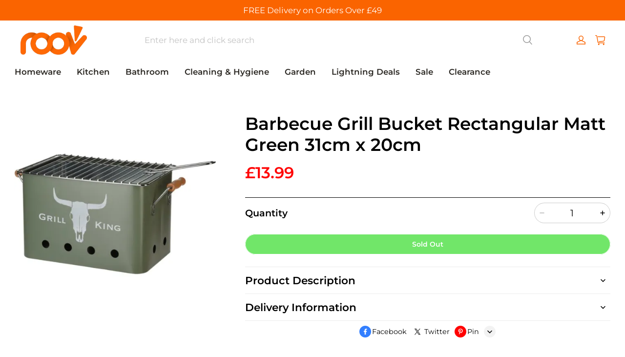

--- FILE ---
content_type: text/html; charset=utf-8
request_url: https://roov.co.uk/products/barbecue-grill-bucket-rectangular-matt-green-31cm-x-20cm
body_size: 92761
content:
<!DOCTYPE html>
<html lang="en">
  <head>
    <meta charset="UTF-8" />
    <meta http-equiv="X-UA-Compatible" content="IE=edge" />
    <meta
      name="viewport"
      content="width=device-width, initial-scale=1.0, minimum-scale=1.0, maximum-scale=1.0, user-scalable=no"
    />
    <link rel="canonical" href="https://roov.co.uk/products/barbecue-grill-bucket-rectangular-matt-green-31cm-x-20cm" />
    <meta http-equiv="x-dns-prefetch-control" content="on" />
    <link rel="preconnect" href="https://cdn.shopline.com" crossorigin />
    <link rel="dns-prefetch" href="https://cdn.myshopline.com" />
    <link rel="dns-prefetch" href="https://img.myshopline.com" />
    <link rel="preconnect" href="https://img.myshopline.com" />
    <link rel="dns-prefetch" href="https://img-va.myshopline.com" />
    <link rel="preconnect" href="https://img-va.myshopline.com" />
    <link rel="dns-prefetch" href="https://fonts.gstatic.com" />
    <link rel="preconnect" href="https://fonts.gstatic.com" />

      <link rel="icon" type="image/png" href="https://img-va.myshopline.com/image/store/1698667534614/roov-favicon-32x32.png?w&#x3D;32&amp;h&#x3D;32" />

    <title>
  Barbecue Grill Bucket Rectangular Matt Green 31cm x 20cm &ndash; Roov
</title>

      <meta name="description" content="Introducing the Barbecue Grill Bucket in Matt Green the perfect companion for your outdoor grilling adventures. Crafted with durability and style in mind this rectangular grill bucket brings convenience and charm to any barbecue occasion. Upgrade your outdoor cooking game and enjoy convenience style and the delicious r" />


    
<meta property="og:site_name" content="Roov" />
<meta property="og:url" content="https://roov.co.uk/products/barbecue-grill-bucket-rectangular-matt-green-31cm-x-20cm" />
<meta property="og:title" content="Barbecue Grill Bucket Rectangular Matt Green 31cm x 20cm" />
<meta property="og:type" content="product" />
<meta property="og:description" content="Introducing the Barbecue Grill Bucket in Matt Green the perfect companion for your outdoor grilling adventures. Crafted with durability and style in mind this rectangular grill bucket brings convenience and charm to any barbecue occasion. Upgrade your outdoor cooking game and enjoy convenience style and the delicious r" />  <meta property="og:image" content="https://img-va.myshopline.com/image/store/1698667534614/3ad30716-c488-4c5e-b119-f30cfcf9b1b3.jpg?w&#x3D;800&amp;h&#x3D;800" />
  <meta property="og:image:secure_url" content="https://img-va.myshopline.com/image/store/1698667534614/3ad30716-c488-4c5e-b119-f30cfcf9b1b3.jpg?w&#x3D;800&amp;h&#x3D;800" />
  <meta property="og:image:width" content="800" />
  <meta property="og:image:height" content="800" />
  <meta property="og:price:amount" content="13.99" />
  <meta property="og:price:currency" content="GBP" />
  <meta name="twitter:site" content="@i/flow/login?redirect_after_login&#x3D;%2FCoRoov" />
<meta name="twitter:card" content="summary_large_image" />
<meta name="twitter:title" content="Barbecue Grill Bucket Rectangular Matt Green 31cm x 20cm" />
<meta name="twitter:description" content="Introducing the Barbecue Grill Bucket in Matt Green the perfect companion for your outdoor grilling adventures. Crafted with durability and style in mind this rectangular grill bucket brings convenience and charm to any barbecue occasion. Upgrade your outdoor cooking game and enjoy convenience style and the delicious r" />

    <style>
:root {
    --title-font: "Montserrat";
    --title-font-weight: 600;
    --title-font-style: normal;
    --title-letter-spacing: 0em;
    --title-font-size: 36px;
    --title-line-height: 1.2;
    --title-text-transform: unset;
    --body-font: "Montserrat";
    
    --body-font-weight: 400;
    
    --body-bold-font-weight: 600;
    --body-font-style: normal;
    --body-letter-spacing: 0em;
    --body-font-size: 16.8px;
    --body-line-height: 1.6;

    --color-page-background: 255, 255, 255;
    --color-text: 0, 0, 0;
    --color-light-text: 148, 148, 148;
    --color-sale: 255, 6, 6;
    --color-discount: 250, 100, 0;
    --color-entry-line: 221, 221, 221;
    --color-button-background: 41, 37, 44;
    --color-button-text: 255, 255, 255;
    --color-button-secondary-background: 255, 255, 255;
    --color-button-secondary-text: 41, 37, 44;
    --color-button-secondary-border: 221, 221, 221;
    --color-discount-tag-background: 250, 100, 0;
    --color-discount-tag-text: 255, 255, 255;
    --color-cart-dot: 250, 100, 0;
    --color-cart-dot-text: 255, 255, 255;
    --color-image-background: 244, 247, 251;
    --color-image-loading-background: 244, 247, 251;
    --color-mask: 23, 23, 23;
    --color-scheme-1-bg: 253, 240, 231;
    --color-scheme-1-text: 0, 0, 0;
    --color-scheme-2-bg: 255, 203, 0;
    --color-scheme-2-text: 255, 255, 255;
    --color-scheme-3-bg: 250, 100, 0;
    --color-scheme-3-text: 255, 255, 255;

    --page-width: 1920px;
    --section-vertical-gap: 0px;
    --grid-horizontal-space: 20px;
    --grid-vertical-space: 20px;
    --grid-mobile-horizontal-space: 10px;
    --grid-mobile-vertical-space: 10px;

    --btn-border-thickness: 1px;
    --btn-border-opacity: 100%;
    --btn-border-radius: 26px;
    --btn-border-radius-outset: 27px;
    --btn-shadow-opacity: 0%;
    --btn-shadow-offset-x: 0px;
    --btn-shadow-offset-y: 0px;
    --btn-shadow-blur: 0px;

    --sku-selector-border-thickness: 1px;
    --sku-selector-border-opacity: 20%;
    --sku-selector-border-radius: 0px;
    --sku-selector-border-radius-outset: 0px;

    --input-border-thickness: 1px;
    --input-border-opacity: 20%;
    --input-border-radius: 28px;
    --input-border-radius-outset: 29px;
    --input-shadow-opacity: 0%;
    --input-shadow-offset-x: 0px;
    --input-shadow-offset-y: 0px;
    --input-shadow-blur: 0px;

    --card-border-thickness: 0px;
    --card-border-opacity: 10%;
    --card-border-radius: 0px;
    --card-border-radius-outset: 0px;
    --card-shadow-opacity: 0%;
    --card-shadow-offset-x: 0px;
    --card-shadow-offset-y: 0px;
    --card-shadow-blur: 0px;

    --product-card-border-thickness: 0px;
    --product-card-border-opacity: 10%;
    --product-card-border-radius: 0px;
    --product-card-border-radius-outset: 0px;
    --product-card-shadow-opacity: 0%;
    --product-card-shadow-offset-x: 0px;
    --product-card-shadow-offset-y: 0px;
    --product-card-shadow-blur: 0px;

    --collection-card-border-thickness: 0px;
    --collection-card-border-opacity: 10%;
    --collection-card-border-radius: 0px;
    --collection-card-border-radius-outset: 0px;
    --collection-card-shadow-opacity: 0%;
    --collection-card-shadow-offset-x: 0px;
    --collection-card-shadow-offset-y: 0px;
    --collection-card-shadow-blur: 0px;

    --blog-card-border-thickness: 0px;
    --blog-card-border-opacity: 10%;
    --blog-card-border-radius: 0px;
    --blog-card-border-radius-outset: 0px;
    --blog-card-shadow-opacity: 0%;
    --blog-card-shadow-offset-x: 0px;
    --blog-card-shadow-offset-y: 0px;
    --blog-card-shadow-blur: 0px;

    --content-border-thickness: 0px;
    --content-border-opacity: 0%;
    --content-border-radius: 0px;
    --content-border-radius-outset: 0px;
    --content-shadow-opacity: 0%;
    --content-shadow-offset-x: 0px;
    --content-shadow-offset-y: 0px;
    --content-shadow-blur: 0px;

    --media-border-thickness: 0px;
    --media-border-opacity: 0%;
    --media-border-radius: 0px;
    --media-border-radius-outset: 0px;
    --media-shadow-opacity: 0%;
    --media-shadow-offset-x: 0px;
    --media-shadow-offset-left: 0px;
    --media-shadow-offset-right: 0px;
    --media-shadow-offset-y: 0px;
    --media-shadow-offset-top: 0px;
    --media-shadow-offset-bottom: 0px;
    --media-shadow-blur: 0px;

    --menu-modal-border-thickness: 1px;
    --menu-modal-border-opacity: 10%;
    --menu-modal-border-radius: 4px;
    --menu-modal-border-radius-outset: 5px;
    --menu-modal-shadow-opacity: 0%;
    --menu-modal-shadow-offset-x: 0px;
    --menu-modal-shadow-offset-y: 4px;
    --menu-modal-shadow-blur: 5px;

    --drawer-border-thickness: 1px;
    --drawer-border-opacity: 10%;
    --drawer-shadow-opacity: 0%;
    --drawer-shadow-offset-x: 0px;
    --drawer-shadow-offset-y: 4px;
    --drawer-shadow-blur: 5px;

    --product-discount-radius: 0px;

    --swatch-background-default-image: url(https://img.myshopline.com/image/shopline/4339eb91d37849229248195bdcdce39d.png)
}
</style>

    <link href="/cdn/shop/prod/2007447525/1698667534614/65dc8391d134de004fe217d7/1709213695745/assets/base.css" rel="stylesheet" type="text/css" media="all">
    <link href="/cdn/shop/prod/601560b94fbb188919dd1d36c8ab70a4/1709027229060/assets/section-header.css" rel="stylesheet" type="text/css" media="all">
    <link href="/cdn/shop/prod/601560b94fbb188919dd1d36c8ab70a4/1709027229060/assets/section-announcement-bar.css" rel="stylesheet" type="text/css" media="all">
    <link href="/cdn/shop/prod/601560b94fbb188919dd1d36c8ab70a4/1709027229060/assets/section-footer.css" rel="stylesheet" type="text/css" media="all">

    <script src="/cdn/shop/prod/601560b94fbb188919dd1d36c8ab70a4/1709027229060/assets/global.js" defer="defer"></script>

    
  <meta name="google-site-verification" content />
  <meta name="msvalidate.01" content />
<meta name="msvalidate.01" content />
  <meta name="facebook-domain-verification" content />
  <meta name="p:domain_verify" content />
  
<script >function __SL_CUSTOM_CODE_GETROW__(){var r=new Error;if(!r.stack)try{throw r}catch(r){if(!r.stack)return 0}var t=r.stack.toString().split(/\r\n|\n/),e=/:(\d+):(?:\d+)[^\d]*$/;do{var n=t.shift()}while(!e.exec(n)&&t.length);var a=e.exec(t.shift());return a?parseInt(a[1]):0}</script>
<script >!function(){function t(){this.data={}}t.prototype.set=function(t,n,i){this[n]||(this[n]={start:"",end:"",scripts:[]}),this[n][i]=t,this[n].start&&this[n].end&&(this.data[n]||(this.data[n]=[]),this.data[n].push(this[n]),delete this[n])},t.prototype.setScript=function(t,n){const i=this.data[t].find((function(t,n){return 0===n&&!t.scripts.length||!t.scripts.length}));i&&(i.scripts=i.scripts.concat(n))},t.prototype.getAppKeyByScriptUrl=function(t){var n=this;return new Promise((function(i){setTimeout((function(){const s=Object.keys(n.data).find((function(i){return n.data[i].find((function(n){return n.scripts.find((function(n){if(n&&n.src)return t===n.src}))}))}));i(s)}),4)}))},t.prototype.getAppKey=function(t){var n=this;return Object.keys(n.data).find((function(i){if(n.data[i].find((function(n){return n.start<t&&n.end>t})))return!0}))},window.__APP_CODE__||(window.__APP_CODE__=new t)}();</script>
<script>window.__ENV__ = {"APP_ENV":"product","SENTRY_DSN":"https:\u002F\u002Fb1ba39d4e0bf4bf6a6ef0a2add016a44@sentry-new.myshopline.com\u002F265","STORE_THEME_SENTRY_DSN":"https:\u002F\u002Fab5c03d7011e42d7b3914c7bd779547b@sentry-new.myshopline.com\u002F273","SENTRY_TRACES_SAMPLE_RATE":-1,"ENABLE_IFRAME_ID":true,"SENTRY_GRAY":false,"SDK_UMDJS":"https:\u002F\u002Fcdn.myshopline.com\u002Ft\u002Flayout\u002Fdev\u002F3300003680\u002F1608276731999\u002F610a693c63e57e2aca6c2554\u002F1628072347914\u002Fassets\u002Findex.umd.min.js","USE_STORE_INFO_REGION_CACHE":true,"USE_REDIRECT_PATH_CACHE":true,"USE_APP_CODE_BLOCK_CACHE":true,"USE_HTTP_REPORT_EVENT_IDS":[60006253],"USE_HTTP_REPORT_EVENT_NAMES":["view"],"ROBOTS_CACHER":{"ua_list":[],"useless_query":["fbclid","gclid","utm_campaign","utm_adset","utm_ad","utm_medium","utm_source","utm_content","utm_term","campaign_id","adset_id","ad_id","variant"],"expires":600,"store_domain_list":["ALL"],"is_use_spider_company":false,"is_use_spider_ua":false},"PAGE_CACHER":{"enable":false,"themes":["ALL","Expect","Impress","Expect_TEST"],"templates":[{"name":"templates\u002Findex","expires":10}]},"useOldSSRPlugin":{},"PAYPAL_CONFIG":{"disableFunding":"card,bancontact,blik,eps,giropay,ideal,mercadopago,mybank,p24,sepa,sofort,venmo"},"LOGGING_THRESHOLD_BY_RENDER":500,"POLLING_TIME-OUT_RETRY_FREQUENCY":8,"POLLING_TIME-OUT_RETRY_DELAY":3000,"DF_SDK_ENABLE":{"isAll":true,"appCode":"m3tdgo","themeNames":["Expect","global","Along","Impress","Soo","Solid"]},"PAYPAL_CONFIG_V2":[{"key":"disable-funding","value":"card,bancontact,blik,eps,giropay,ideal,mercadopago,mybank,p24,sepa,sofort,venmo","isCoverAll":true,"scope":"continue","whitelist":[],"blacklist":[]},{"key":"enable-funding","value":"paylater","isCoverAll":true,"scope":"all","whitelist":[],"blacklist":[]}],"COMPLETE_ORDER_JUMP_TIMEOUT":10,"ADDRESS_AUTOCOMPLETE_CONFIG":{"prediction_debounce_ms":400,"south_east_countries":{"mode":"disable","whitelist_store_ids":["1652240404138","1679974845705","1676274381211","1677468419723","1682156092973","1663745358748","1673329501708","1676868586152","1648608707106","1679279486633","1681696235688","1664792332609","1677837417427","1672322277922","1644637282055","1644637282057"],"blacklist_store_ids":[]}},"TRADE__FEATURE_FLAGS_CONFIG":{"server_endpoint":"https:\u002F\u002Fabtest.myshopline.com\u002Fexperiment","app_key":"shopline-trade"},"USE_REPORT_URL_STORE_IDS":["all"],"USE_EVENT_TRACE_CONFIG_CACHE":true,"IS_CHANGE_MERCHANT_TO_SITE":true,"PRODUCT_OBJECTS_GRAY_RULE":{"enable":true,"handleList":["adasgtest","bix3mk02","wenxuetingfz","amy.wen11","wenxuetingsgauto","shoplinewebtest","graytest","taican","haidu","bryant33","nana13","sjf03-sin","apitest001","adaus","bix3mk03","wenxuetingus","amy.wen12","wenxuetingauto","wenxuetingusauto","chun77","nana11","test03","apitest002","amywen12","lives-will","winsonwen","yongzyongz","slbryant","garytest","yongzyongz","lives-will","winsonwen","test111111","test04-sin","sjf03-us","shawboutique","extent-demo","beetlesgelpolish","soufeel","test-tys","r39x33kmubdcsvja9i","mademine-test-tys","1chqxtmchih8ul","jason-us","jason-sg","tina2","halaras","myhawaiianshirts","mycustombobblehead"],"ratio":50},"WEBSITE_MIFRATION":true,"TRADE_PAY":{"JUMP_TIMEOUT":2000,"AUTO_INIT":{"TIMEOUT":5000,"CHANNELS":[{"payMethodCode":"GooglePay"},{"payMethodCode":"ApplePay"}]}},"CHECKOUT_COUNTRY_LIBRARY_JSON_URL":"https:\u002F\u002Fcdn.myshopline.com\u002Ft\u002Fcf\u002F1cad82e8f88f0f743c2b82d308fb84f9\u002F4yblskxgvzarr1ub\u002Fcheckout-countries","CHECKOUT_COUNTRY_LIBRARY_JS_URL":"\u002Fcf-edge-static\u002F1cad82e8f88f0f743c2b82d308fb84f9\u002Fcheckout-countries","ANALYTICS_UNIFY_CONFIG":{"disableGetCollectionsStores":["1732075791988","1640660241441","1698792289635"],"hdsdkHttpConfig":{"stores":["*"],"acts":["webeventtracker","webslcodetrack"],"uas":["musical_ly"],"sendMethod":"ajax"},"pageDurationAsyncLoopInterval":0,"hdsdkFilterEvents":{"enable":true,"events":{"webslcodetrack":[{"event_name":"PageView_300"},{"event_name":"PageView_1000"},{"event_name":"PageView_2000"},{"event_name":"PageView_3000"},{"event_name":"View","page":102,"module":109,"component":101,"action_type":101},{"event_name":"View","page":103,"module":109,"component":101,"action_type":101},{"event_name":"View","page":132,"module":-999,"component":-999,"action_type":101},{"event_name":"ViewSuccess","page":132,"module":-999,"component":-999,"action_type":108}]}}},"WEB_PIXELS":{"wpt":{"templateBaseUrl":"https:\u002F\u002Fcdn.myshopline.com\u002Ft\u002Fwpm","sdkBaseUrl":"https:\u002F\u002Fcdn.myshopline.com\u002Fsl\u002Fsdk","sdkVersion":"wpt-0.4.3"},"wpm":{"sdkBaseUrl":"https:\u002F\u002Fcdn.myshopline.com\u002Fsl\u002Fsdk","sdkVersion":"wpm-0.6.1"}},"CHAIN_BASE_CONFIG":{"event":{"playback":{"playbackMaxLimit":0,"trackThreshold":50}}},"CHAIN_BASE_SERVICE_WORKER_URL":"\u002Fcf-edge-static\u002F4901d6778f66716fa583d51614a75d3d\u002Fchain-base-service-worker.js","streamTheme":[],"TRADE__METRIC_REPORT_CONFIG":{"rate":10000,"version":"v1"},"SENTRY_ERROR_FILTER_MESSAGES":["not match the postCode list","The current browser does not support Google Pay","Cannot use applePay","The current browser does not support this payment method","SDK实例化 & 初始化 失败 [reason: DEVICE_NOT_SUPPORT]","SDK实例化 & 初始化 失败 [reason: no support browser]","evaluating 'document.getElementById('stage-footer')","evaluating 'document.getElementById('live-chat-ai-wrapper')"]}</script><script>window.__LE__ = true;if(!window.Shopline){ window.Shopline = {} };Shopline.designMode=false;Shopline.uri={"alias":"ProductsDetail","isExact":true,"params":{"uniqueKey":"barbecue-grill-bucket-rectangular-matt-green-31cm-x-20cm"},"query":{},"url":"\u002Fproducts\u002Fbarbecue-grill-bucket-rectangular-matt-green-31cm-x-20cm","path":"\u002Fproducts\u002F:uniqueKey","template":"templates\u002Fproduct.json","bindingTemplate":"templates\u002Fproduct.json","root_url":"\u002F","customPageId":"0"};Shopline.handle="roov";Shopline.merchantId="2018024850";Shopline.storeId="1698667534614";Shopline.currency="GBP";Shopline.themeId="6703befab4222105bf8b4f4f";Shopline.themeName="North";Shopline.storeThemeName="North1( hide more payment options)";Shopline.themeVersion="1.1.17";Shopline.themeTypeVersion=2.1;Shopline.updateMode=1;Shopline.locale="en";Shopline.customerCountry="US";Shopline.routes={"root":"\u002F"};Shopline.theme={"settings":{"desktop_logo_width":160,"desktop_logo_height":60,"mobile_logo_width":145,"mobile_logo_height":60,"color_page_background":"#FFFFFF","color_text":"#000000","color_light_text":"#949494","color_entry_line":"#DDDDDD","color_button_background":"#29252C","color_button_text":"#FFFFFF","color_button_secondary_background":"#FFFFFF","color_button_secondary_text":"#29252C","color_button_secondary_border":"#DDDDDD","color_sale":"#ff0606","color_discount":"#fa6400","color_discount_tag_background":"#fa6400","color_discount_tag_text":"#FFFFFF","color_cart_dot":"#fa6400","color_cart_dot_text":"#FFFFFF","color_image_background":"#F4F7FB","color_image_loading_background":"#F4F7FB","color_mask":"#171717","color_scheme_1_bg":"#fdf0e7","color_scheme_1_text":"#000000","color_scheme_2_bg":"#ffcb00","color_scheme_2_text":"#FFFFFF","color_scheme_3_bg":"#fa6400","color_scheme_3_text":"#ffffff","title_font_family":"Montserrat:600","title_letter_spacing":0,"title_font_size":36,"title_line_height":1.2,"title_uppercase":false,"body_font_family":"Montserrat:400","body_letter_spacing":0,"body_font_size":"16.8","body_line_height":1.6,"page_width":1920,"section_vertical_gap":0,"grid_horizontal_space":20,"grid_vertical_space":20,"btn_border_thickness":1,"btn_border_opacity":100,"btn_border_radius":26,"btn_shadow_opacity":0,"btn_shadow_offset_x":0,"btn_shadow_offset_y":0,"btn_shadow_blur":0,"sku_selector_border_thickness":1,"sku_selector_border_opacity":20,"sku_selector_border_radius":0,"sku_selector_shadow_opacity":0,"sku_selector_shadow_offset_x":0,"sku_selector_shadow_offset_y":0,"sku_selector_shadow_blur":0,"input_border_thickness":1,"input_border_opacity":20,"input_border_radius":28,"input_shadow_opacity":0,"input_shadow_offset_x":0,"input_shadow_offset_y":0,"input_shadow_blur":0,"card_border_thickness":0,"card_border_opacity":10,"card_border_radius":0,"card_shadow_opacity":0,"card_shadow_offset_x":0,"card_shadow_offset_y":0,"card_shadow_blur":0,"product_card_border_thickness":0,"product_card_border_opacity":10,"product_card_border_radius":0,"product_card_shadow_opacity":0,"product_card_shadow_offset_x":0,"product_card_shadow_offset_y":0,"product_card_shadow_blur":0,"collection_card_border_thickness":0,"collection_card_border_opacity":10,"collection_card_border_radius":0,"collection_card_shadow_opacity":0,"collection_card_shadow_offset_x":0,"collection_card_shadow_offset_y":0,"collection_card_shadow_blur":0,"blog_card_border_thickness":0,"blog_card_border_opacity":10,"blog_card_border_radius":0,"blog_card_shadow_opacity":0,"blog_card_shadow_offset_x":0,"blog_card_shadow_offset_y":0,"blog_card_shadow_blur":0,"content_border_thickness":0,"content_border_opacity":0,"content_border_radius":0,"content_shadow_opacity":0,"content_shadow_offset_x":0,"content_shadow_offset_y":0,"content_shadow_blur":0,"media_border_thickness":0,"media_border_opacity":0,"media_border_radius":0,"media_shadow_opacity":0,"media_shadow_offset_x":0,"media_shadow_offset_y":0,"media_shadow_blur":0,"menu_modal_border_thickness":1,"menu_modal_border_opacity":10,"menu_modal_border_radius":4,"menu_modal_shadow_opacity":0,"menu_modal_shadow_offset_x":0,"menu_modal_shadow_offset_y":4,"menu_modal_shadow_blur":5,"drawer_border_thickness":1,"drawer_border_opacity":10,"drawer_shadow_opacity":0,"drawer_shadow_offset_x":0,"drawer_shadow_offset_y":4,"drawer_shadow_blur":5,"product_discount":true,"product_discount_position":"left_top","product_discount_radius":0,"enable_quick_view":true,"quick_view_button_pc_style":"icon","product_title_show_type":"full-display","product_mobile_title_show":true,"cart_type":"drawer","co_banner_pc_img":{},"co_banner_phone_img":{},"co_banner_pc_height":"low","co_banner_phone_height":"low","co_banner_img_show":"center","co_full_screen":true,"co_checkout_image":{},"co_logo_size":"medium","co_logo_position":"left","co_bg_image":{},"co_background_color":"#FFFFFF","co_form_bg_color":"white","co_order_bg_image":{},"co_order_background_color":"#FAFAFA","co_type_title_font":{"lib":"system","value":"System"},"co_type_body_font":{"lib":"system","value":"System"},"co_color_btn_bg":"#276EAF","co_color_err_color":"#F04949","co_color_msg_color":"#276EAF","show_official_icon":false,"social_facebook_link":"https:\u002F\u002Fwww.facebook.com\u002FRoovCoUk\u002F","social_twitter_link":"https:\u002F\u002Ftwitter.com\u002Fi\u002Fflow\u002Flogin?redirect_after_login=%2FCoRoov","social_pinterest_link":"https:\u002F\u002Fwww.pinterest.co.uk\u002Froovcouk\u002F","social_instagram_link":"https:\u002F\u002Fwww.instagram.com\u002Froov.co.uk\u002F","social_snapchat_link":"","social_tiktok_link":"","social_youtube_link":"https:\u002F\u002Fwww.youtube.com\u002Fchannel\u002FUCHmiA8rKNTHcWY1lh4_OsAQ","social_linkedin_link":"","show_official_share_icon":true,"show_social_name":true,"share_to_facebook":true,"share_to_twitter":true,"share_to_pinterest":true,"share_to_line":true,"share_to_whatsapp":true,"share_to_tumblr":true,"favicon_image":"https:\u002F\u002Fimg-va.myshopline.com\u002Fimage\u002Fstore\u002F1698667534614\u002Froov-favicon-32x32.png?w=32&h=32","product_add_to_cart":true,"logo":"shopline:\u002F\u002Fshop_images\u002Froov-logo-high-res (2).png"},"blocks":{"1716986343259e26cfb6":{"type":"shopline:\u002F\u002Fapps\u002FConversion Booster\u002Fblocks\u002Fclick-block\u002Fe4a69c52-27bd-4ec9-86c8-1d5b4d867769","disabled":true,"settings":{},"id":"1709746729630f620ea4"},"1716986343259af7e62d":{"type":"shopline:\u002F\u002Fapps\u002FConversion Booster\u002Fblocks\u002Fcount-down-of-cart\u002Fe4a69c52-27bd-4ec9-86c8-1d5b4d867769","disabled":true,"settings":{"finalWords":"","prefix":"","suffix":""},"id":"17097467296306ae8dbf"},"17169863432595fd066d":{"type":"shopline:\u002F\u002Fapps\u002FConversion Booster\u002Fblocks\u002Fdiscount-modal-block\u002Fe4a69c52-27bd-4ec9-86c8-1d5b4d867769","disabled":true,"settings":{"titleContent":"","msgContent":"","toCheckOutContent":"","toShoppingContent":""},"id":"1709746729630f2ba654"},"1716986343260e9c025c":{"type":"shopline:\u002F\u002Fapps\u002FConversion Booster\u002Fblocks\u002Fpayment-security\u002Fe4a69c52-27bd-4ec9-86c8-1d5b4d867769","disabled":true,"settings":{"paymentSecurityDesc":"","afterSaleGuaranteeDesc":""},"id":"1709746729630d99bfff"},"171698634326082b800e":{"type":"shopline:\u002F\u002Fapps\u002FConversion Booster\u002Fblocks\u002Fship-calculate\u002Fe4a69c52-27bd-4ec9-86c8-1d5b4d867769","disabled":true,"settings":{"title":"","country":"","province":"","city":"","zipCode":"","calculateButtonTitle":""},"id":"17097467296303655370"},"17169863432619afb008":{"type":"shopline:\u002F\u002Fapps\u002FEasyRank SEO All-in-one\u002Fblocks\u002Fapp_embed_block\u002F61323553-618d-4754-80da-829c681c52ab","disabled":true,"settings":{},"id":"17097467296315a73246"},"17169863432613202bec":{"type":"shopline:\u002F\u002Fapps\u002FEasyRank SEO All-in-one\u002Fblocks\u002Feasyrank_404_monitor\u002F61323553-618d-4754-80da-829c681c52ab","disabled":true,"settings":{},"id":"1709746729631c1d2bfb"},"1716986343261928f05b":{"type":"shopline:\u002F\u002Fapps\u002FAdvanced Components Library\u002Fblocks\u002Fback-to-top\u002F01405986-ae6f-4fcc-adaa-2a21f14efc9f","disabled":true,"settings":{"color_background":"#ffffff","background_opacity":100,"icon_name":"arrow1","color_icon":"#000000","radius":40,"pc_position_right":40,"pc_position_bottom":180,"mb_position_right":20,"mb_position_bottom":72},"id":"170903133746758823b2"},"1716986343261b5faafb":{"type":"shopline:\u002F\u002Fapps\u002FAdvanced Components Library\u002Fblocks\u002Ffooter-tab\u002F01405986-ae6f-4fcc-adaa-2a21f14efc9f","disabled":true,"settings":{"show_pages":{"showType":"all","customPages":[]},"tab_1":"Home","icon_1":"home","tab_2":"Category","icon_2":"category","tab_3":"Cart","icon_3":"cart","tab_4":"User","icon_4":"user","icon_5":"none","color_title":"#000000","title_font_family":"Poppins:600","title_m_font_size":12,"title_letter_spacing":0,"title_line_height":1.6,"padding_height":6,"tab_radius":0,"color_icon":"#000000","color_background":"#ffffff","background_opacity":100},"id":"170903133746753807cc"},"171698634326114b9b22":{"type":"shopline:\u002F\u002Fapps\u002FMessages\u002Fblocks\u002Fmc-chat-widget\u002Feb9f2b8e-abe2-475c-b5d6-ce600991155b","disabled":true,"settings":{},"id":"170903133746837adf51"},"1716986343261596cb52":{"type":"shopline:\u002F\u002Fapps\u002FKlaviyo - Email Marketing App\u002Fblocks\u002Fapp-embed-block\u002F9c0071a2-79bf-4a36-9654-4ffe55320954","disabled":false,"settings":{},"id":"17090313374680223461"},"17169863432616d89b7a":{"type":"shopline:\u002F\u002Fapps\u002FGDPR-Privacy Banner\u002Fblocks\u002Fgdpr-embeded-app-block\u002F99b5bc7b-5971-4b60-8372-dc63df1cde73","disabled":false,"settings":{},"id":"17090313374682b94c5c"},"17169863432613bd6163":{"type":"shopline:\u002F\u002Fapps\u002FKlaviyo: Email Marketing & SMS\u002Fblocks\u002Fklaviyo\u002Fab94b82e-e4fa-4fad-b514-3dc7a2bcbedf","disabled":false,"settings":{}}}};Shopline.settings={"desktop_logo_width":160,"desktop_logo_height":60,"mobile_logo_width":145,"mobile_logo_height":60,"color_page_background":{"alpha":1,"red":255,"green":255,"blue":255,"hue":0,"saturation":100,"lightness":100,"rgb":"255 255 255","rgba":"255 255 255 \u002F 1.0"},"color_text":{"alpha":1,"red":0,"green":0,"blue":0,"hue":0,"saturation":0,"lightness":0,"rgb":"0 0 0","rgba":"0 0 0 \u002F 1.0"},"color_light_text":{"alpha":1,"red":148,"green":148,"blue":148,"hue":0,"saturation":0,"lightness":58,"rgb":"148 148 148","rgba":"148 148 148 \u002F 1.0"},"color_entry_line":{"alpha":1,"red":221,"green":221,"blue":221,"hue":0,"saturation":0,"lightness":87,"rgb":"221 221 221","rgba":"221 221 221 \u002F 1.0"},"color_button_background":{"alpha":1,"red":41,"green":37,"blue":44,"hue":274,"saturation":9,"lightness":16,"rgb":"41 37 44","rgba":"41 37 44 \u002F 1.0"},"color_button_text":{"alpha":1,"red":255,"green":255,"blue":255,"hue":0,"saturation":100,"lightness":100,"rgb":"255 255 255","rgba":"255 255 255 \u002F 1.0"},"color_button_secondary_background":{"alpha":1,"red":255,"green":255,"blue":255,"hue":0,"saturation":100,"lightness":100,"rgb":"255 255 255","rgba":"255 255 255 \u002F 1.0"},"color_button_secondary_text":{"alpha":1,"red":41,"green":37,"blue":44,"hue":274,"saturation":9,"lightness":16,"rgb":"41 37 44","rgba":"41 37 44 \u002F 1.0"},"color_button_secondary_border":{"alpha":1,"red":221,"green":221,"blue":221,"hue":0,"saturation":0,"lightness":87,"rgb":"221 221 221","rgba":"221 221 221 \u002F 1.0"},"color_sale":{"alpha":1,"red":255,"green":6,"blue":6,"hue":0,"saturation":100,"lightness":51,"rgb":"255 6 6","rgba":"255 6 6 \u002F 1.0"},"color_discount":{"alpha":1,"red":250,"green":100,"blue":0,"hue":24,"saturation":100,"lightness":49,"rgb":"250 100 0","rgba":"250 100 0 \u002F 1.0"},"color_discount_tag_background":{"alpha":1,"red":250,"green":100,"blue":0,"hue":24,"saturation":100,"lightness":49,"rgb":"250 100 0","rgba":"250 100 0 \u002F 1.0"},"color_discount_tag_text":{"alpha":1,"red":255,"green":255,"blue":255,"hue":0,"saturation":100,"lightness":100,"rgb":"255 255 255","rgba":"255 255 255 \u002F 1.0"},"color_cart_dot":{"alpha":1,"red":250,"green":100,"blue":0,"hue":24,"saturation":100,"lightness":49,"rgb":"250 100 0","rgba":"250 100 0 \u002F 1.0"},"color_cart_dot_text":{"alpha":1,"red":255,"green":255,"blue":255,"hue":0,"saturation":100,"lightness":100,"rgb":"255 255 255","rgba":"255 255 255 \u002F 1.0"},"color_image_background":{"alpha":1,"red":244,"green":247,"blue":251,"hue":214,"saturation":47,"lightness":97,"rgb":"244 247 251","rgba":"244 247 251 \u002F 1.0"},"color_image_loading_background":{"alpha":1,"red":244,"green":247,"blue":251,"hue":214,"saturation":47,"lightness":97,"rgb":"244 247 251","rgba":"244 247 251 \u002F 1.0"},"color_mask":{"alpha":1,"red":23,"green":23,"blue":23,"hue":0,"saturation":0,"lightness":9,"rgb":"23 23 23","rgba":"23 23 23 \u002F 1.0"},"color_scheme_1_bg":{"alpha":1,"red":253,"green":240,"blue":231,"hue":25,"saturation":85,"lightness":95,"rgb":"253 240 231","rgba":"253 240 231 \u002F 1.0"},"color_scheme_1_text":{"alpha":1,"red":0,"green":0,"blue":0,"hue":0,"saturation":0,"lightness":0,"rgb":"0 0 0","rgba":"0 0 0 \u002F 1.0"},"color_scheme_2_bg":{"alpha":1,"red":255,"green":203,"blue":0,"hue":48,"saturation":100,"lightness":50,"rgb":"255 203 0","rgba":"255 203 0 \u002F 1.0"},"color_scheme_2_text":{"alpha":1,"red":255,"green":255,"blue":255,"hue":0,"saturation":100,"lightness":100,"rgb":"255 255 255","rgba":"255 255 255 \u002F 1.0"},"color_scheme_3_bg":{"alpha":1,"red":250,"green":100,"blue":0,"hue":24,"saturation":100,"lightness":49,"rgb":"250 100 0","rgba":"250 100 0 \u002F 1.0"},"color_scheme_3_text":{"alpha":1,"red":255,"green":255,"blue":255,"hue":0,"saturation":100,"lightness":100,"rgb":"255 255 255","rgba":"255 255 255 \u002F 1.0"},"title_font_family":{"fallback_families":"sans-serif","family":"Montserrat","style":"normal","weight":"600","variants":"600","system":false},"title_letter_spacing":0,"title_font_size":36,"title_line_height":1.2,"title_uppercase":false,"body_font_family":{"fallback_families":"sans-serif","family":"Montserrat","style":"normal","weight":"400","variants":"regular","system":false},"body_letter_spacing":0,"body_font_size":"16.8","body_line_height":1.6,"page_width":1920,"section_vertical_gap":0,"grid_horizontal_space":20,"grid_vertical_space":20,"btn_border_thickness":1,"btn_border_opacity":100,"btn_border_radius":26,"btn_shadow_opacity":0,"btn_shadow_offset_x":0,"btn_shadow_offset_y":0,"btn_shadow_blur":0,"sku_selector_border_thickness":1,"sku_selector_border_opacity":20,"sku_selector_border_radius":0,"sku_selector_shadow_opacity":0,"sku_selector_shadow_offset_x":0,"sku_selector_shadow_offset_y":0,"sku_selector_shadow_blur":0,"input_border_thickness":1,"input_border_opacity":20,"input_border_radius":28,"input_shadow_opacity":0,"input_shadow_offset_x":0,"input_shadow_offset_y":0,"input_shadow_blur":0,"card_border_thickness":0,"card_border_opacity":10,"card_border_radius":0,"card_shadow_opacity":0,"card_shadow_offset_x":0,"card_shadow_offset_y":0,"card_shadow_blur":0,"product_card_border_thickness":0,"product_card_border_opacity":10,"product_card_border_radius":0,"product_card_shadow_opacity":0,"product_card_shadow_offset_x":0,"product_card_shadow_offset_y":0,"product_card_shadow_blur":0,"collection_card_border_thickness":0,"collection_card_border_opacity":10,"collection_card_border_radius":0,"collection_card_shadow_opacity":0,"collection_card_shadow_offset_x":0,"collection_card_shadow_offset_y":0,"collection_card_shadow_blur":0,"blog_card_border_thickness":0,"blog_card_border_opacity":10,"blog_card_border_radius":0,"blog_card_shadow_opacity":0,"blog_card_shadow_offset_x":0,"blog_card_shadow_offset_y":0,"blog_card_shadow_blur":0,"content_border_thickness":0,"content_border_opacity":0,"content_border_radius":0,"content_shadow_opacity":0,"content_shadow_offset_x":0,"content_shadow_offset_y":0,"content_shadow_blur":0,"media_border_thickness":0,"media_border_opacity":0,"media_border_radius":0,"media_shadow_opacity":0,"media_shadow_offset_x":0,"media_shadow_offset_y":0,"media_shadow_blur":0,"menu_modal_border_thickness":1,"menu_modal_border_opacity":10,"menu_modal_border_radius":4,"menu_modal_shadow_opacity":0,"menu_modal_shadow_offset_x":0,"menu_modal_shadow_offset_y":4,"menu_modal_shadow_blur":5,"drawer_border_thickness":1,"drawer_border_opacity":10,"drawer_shadow_opacity":0,"drawer_shadow_offset_x":0,"drawer_shadow_offset_y":4,"drawer_shadow_blur":5,"product_discount":true,"product_discount_position":"left_top","product_discount_radius":0,"enable_quick_view":true,"quick_view_button_pc_style":"icon","product_title_show_type":"full-display","product_mobile_title_show":true,"cart_type":"drawer","co_banner_pc_img":null,"co_banner_phone_img":null,"co_banner_pc_height":"low","co_banner_phone_height":"low","co_banner_img_show":"center","co_full_screen":true,"co_checkout_image":null,"co_logo_size":"medium","co_logo_position":"left","co_bg_image":null,"co_background_color":{"alpha":1,"red":255,"green":255,"blue":255,"hue":0,"saturation":100,"lightness":100,"rgb":"255 255 255","rgba":"255 255 255 \u002F 1.0"},"co_form_bg_color":"white","co_order_bg_image":null,"co_order_background_color":{"alpha":1,"red":250,"green":250,"blue":250,"hue":0,"saturation":0,"lightness":98,"rgb":"250 250 250","rgba":"250 250 250 \u002F 1.0"},"co_type_title_font":{"lib":"system","value":"System"},"co_type_body_font":{"lib":"system","value":"System"},"co_color_btn_bg":{"alpha":1,"red":39,"green":110,"blue":175,"hue":209,"saturation":64,"lightness":42,"rgb":"39 110 175","rgba":"39 110 175 \u002F 1.0"},"co_color_err_color":{"alpha":1,"red":240,"green":73,"blue":73,"hue":0,"saturation":85,"lightness":61,"rgb":"240 73 73","rgba":"240 73 73 \u002F 1.0"},"co_color_msg_color":{"alpha":1,"red":39,"green":110,"blue":175,"hue":209,"saturation":64,"lightness":42,"rgb":"39 110 175","rgba":"39 110 175 \u002F 1.0"},"show_official_icon":false,"social_facebook_link":"https:\u002F\u002Fwww.facebook.com\u002FRoovCoUk\u002F","social_twitter_link":"https:\u002F\u002Ftwitter.com\u002Fi\u002Fflow\u002Flogin?redirect_after_login=%2FCoRoov","social_pinterest_link":"https:\u002F\u002Fwww.pinterest.co.uk\u002Froovcouk\u002F","social_instagram_link":"https:\u002F\u002Fwww.instagram.com\u002Froov.co.uk\u002F","social_snapchat_link":"","social_tiktok_link":"","social_youtube_link":"https:\u002F\u002Fwww.youtube.com\u002Fchannel\u002FUCHmiA8rKNTHcWY1lh4_OsAQ","social_linkedin_link":"","show_official_share_icon":true,"show_social_name":true,"share_to_facebook":true,"share_to_twitter":true,"share_to_pinterest":true,"share_to_line":true,"share_to_whatsapp":true,"share_to_tumblr":true,"favicon_image":"https:\u002F\u002Fimg-va.myshopline.com\u002Fimage\u002Fstore\u002F1698667534614\u002Froov-favicon-32x32.png?w=32&h=32","product_add_to_cart":true,"logo":{"alt":"","id":"6376543071924294680","media_type":"image","position":undefined,"preview_image":null,"aspect_ratio":2.2764505119453924,"attached_to_variant":undefined,"height":879,"presentation":undefined,"product_id":undefined,"src":"https:\u002F\u002Fimg-va.myshopline.com\u002Fimage\u002Fstore\u002F1698667534614\u002Froov-logo-high-res-(2).png?w=2001&h=879","url":"https:\u002F\u002Fimg-va.myshopline.com\u002Fimage\u002Fstore\u002F1698667534614\u002Froov-logo-high-res-(2).png?w=2001&h=879","variants":[],"width":2001}};Shopline.isLogin=false;Shopline.systemTimestamp=1768585495775;Shopline.storeLanguage="en";Shopline.supportLanguages=["en"];Shopline.currencyConfig={"enable":false,"defaultCurrency":"","customCurrency":"","referenceCurrencies":[],"storeCurrency":{},"defaultReferenceCurrency":{},"currencyDetailList":[{"currencyCode":"USD","currencyName":"美元","currencySymbol":"$","rate":2,"currencyNumber":"840","orderWeight":150,"exchangeRate":1,"updateTime":1725439037024,"messageWithCurrency":"${{amount}} USD","messageWithoutCurrency":"${{amount}}","messageWithDefaultCurrency":"${{amount}} USD","messageWithoutDefaultCurrency":"${{amount}}"},{"currencyCode":"GBP","currencyName":"英镑","currencySymbol":"£","rate":2,"currencyNumber":"826","orderWeight":149,"exchangeRate":0.746938,"updateTime":1768550401428,"messageWithCurrency":"£{{amount}}","messageWithoutCurrency":"£{{amount}}","messageWithDefaultCurrency":"£{{amount}} GBP","messageWithoutDefaultCurrency":"£{{amount}}"},{"currencyCode":"EUR","currencyName":"欧元","currencySymbol":"€","rate":2,"currencyNumber":"978","orderWeight":148,"exchangeRate":0.861249,"updateTime":1768550401935,"messageWithCurrency":"€{{amount_with_comma_separator}} EUR","messageWithoutCurrency":"€{{amount_with_comma_separator}}","messageWithDefaultCurrency":"€{{amount_with_comma_separator}} EUR","messageWithoutDefaultCurrency":"€{{amount_with_comma_separator}}"},{"currencyCode":"CAD","currencyName":"加拿大元","currencySymbol":"$","rate":2,"currencyNumber":"124","orderWeight":147,"exchangeRate":1.38865,"updateTime":1768550402805,"messageWithCurrency":"${{amount}} CAD","messageWithoutCurrency":"${{amount}}","messageWithDefaultCurrency":"${{amount}} CAD","messageWithoutDefaultCurrency":"${{amount}}"},{"currencyCode":"AUD","currencyName":"澳大利亚元","currencySymbol":"A$","rate":2,"currencyNumber":"36","orderWeight":146,"exchangeRate":1.491647,"updateTime":1768550403721,"messageWithCurrency":"${{amount}} AUD","messageWithoutCurrency":"${{amount}}","messageWithDefaultCurrency":"${{amount}} AUD","messageWithoutDefaultCurrency":"${{amount}}"},{"currencyCode":"INR","currencyName":"印度卢比","currencySymbol":"₹","rate":2,"currencyNumber":"356","orderWeight":145,"exchangeRate":90.402999,"updateTime":1768550404191,"messageWithCurrency":"Rs. {{amount}}","messageWithoutCurrency":"Rs. {{amount}}","messageWithDefaultCurrency":"Rs. {{amount}}","messageWithoutDefaultCurrency":"Rs. {{amount}}"},{"currencyCode":"JPY","currencyName":"日圆","currencySymbol":"¥","rate":0,"currencyNumber":"392","orderWeight":144,"exchangeRate":158.1523,"updateTime":1768550404677,"messageWithCurrency":"¥{{amount_no_decimals}} JPY","messageWithoutCurrency":"¥{{amount_no_decimals}}","messageWithDefaultCurrency":"¥{{amount_no_decimals}} JPY","messageWithoutDefaultCurrency":"¥{{amount_no_decimals}}"},{"currencyCode":"AED","currencyName":"阿联酋迪拉姆","currencySymbol":"د.إ","rate":2,"currencyNumber":"784","orderWeight":143,"exchangeRate":3.6725,"updateTime":1768550405162,"messageWithCurrency":"Dhs. {{amount}} AED","messageWithoutCurrency":"Dhs. {{amount}}","messageWithDefaultCurrency":"Dhs. {{amount}} AED","messageWithoutDefaultCurrency":"Dhs. {{amount}}"},{"currencyCode":"AFN","currencyName":"阿富汗尼","currencySymbol":"Af","rate":2,"currencyNumber":"971","orderWeight":142,"exchangeRate":65.5,"updateTime":1768550406212,"messageWithCurrency":"{{amount}}؋ AFN","messageWithoutCurrency":"{{amount}}؋","messageWithDefaultCurrency":"{{amount}}؋ AFN","messageWithoutDefaultCurrency":"{{amount}}؋"},{"currencyCode":"ALL","currencyName":"阿尔巴尼亚列克","currencySymbol":"L","rate":2,"currencyNumber":"8","orderWeight":141,"exchangeRate":83.267986,"updateTime":1768550406910,"messageWithCurrency":"Lek {{amount}} ALL","messageWithoutCurrency":"Lek {{amount}}","messageWithDefaultCurrency":"Lek {{amount}} ALL","messageWithoutDefaultCurrency":"Lek {{amount}}"},{"currencyCode":"AMD","currencyName":"亚美尼亚德拉姆","currencySymbol":"Դ","rate":2,"currencyNumber":"51","orderWeight":140,"exchangeRate":380.541211,"updateTime":1768550407385,"messageWithCurrency":"{{amount}} AMD","messageWithoutCurrency":"{{amount}} AMD","messageWithDefaultCurrency":"{{amount}} AMD","messageWithoutDefaultCurrency":"{{amount}} AMD"},{"currencyCode":"ANG","currencyName":"荷属安的列斯盾","currencySymbol":"ƒ","rate":2,"currencyNumber":"532","orderWeight":139,"exchangeRate":1.79,"updateTime":1768550408074,"messageWithCurrency":"{{amount}} NAƒ;","messageWithoutCurrency":"ƒ;{{amount}}","messageWithDefaultCurrency":"{{amount}} NAƒ;","messageWithoutDefaultCurrency":"ƒ;{{amount}}"},{"currencyCode":"AOA","currencyName":"安哥拉宽扎","currencySymbol":"Kz","rate":2,"currencyNumber":"973","orderWeight":138,"exchangeRate":915.989333,"updateTime":1768550408551,"messageWithCurrency":"Kz{{amount}} AOA","messageWithoutCurrency":"Kz{{amount}}","messageWithDefaultCurrency":"Kz{{amount}} AOA","messageWithoutDefaultCurrency":"Kz{{amount}}"},{"currencyCode":"ARS","currencyName":"阿根廷比索","currencySymbol":"$","rate":2,"currencyNumber":"32","orderWeight":137,"exchangeRate":1441.9866,"updateTime":1768550409027,"messageWithCurrency":"${{amount_with_comma_separator}} ARS","messageWithoutCurrency":"${{amount_with_comma_separator}}","messageWithDefaultCurrency":"${{amount_with_comma_separator}} ARS","messageWithoutDefaultCurrency":"${{amount_with_comma_separator}}"},{"currencyCode":"AWG","currencyName":"阿鲁巴弗罗林","currencySymbol":"ƒ","rate":2,"currencyNumber":"533","orderWeight":136,"exchangeRate":1.8025,"updateTime":1768550409498,"messageWithCurrency":"Afl{{amount}} AWG","messageWithoutCurrency":"Afl{{amount}}","messageWithDefaultCurrency":"Afl{{amount}} AWG","messageWithoutDefaultCurrency":"Afl{{amount}}"},{"currencyCode":"AZN","currencyName":"阿塞拜疆马纳特","currencySymbol":"ман","rate":2,"currencyNumber":"944","orderWeight":135,"exchangeRate":1.7,"updateTime":1768550409971,"messageWithCurrency":"m.{{amount}} AZN","messageWithoutCurrency":"m.{{amount}}","messageWithDefaultCurrency":"m.{{amount}} AZN","messageWithoutDefaultCurrency":"m.{{amount}}"},{"currencyCode":"BAM","currencyName":"波斯尼亚和黑塞哥维那可兑换马克[注1]","currencySymbol":"КМ","rate":2,"currencyNumber":"977","orderWeight":134,"exchangeRate":1.681194,"updateTime":1768550410470,"messageWithCurrency":"KM {{amount_with_comma_separator}} BAM","messageWithoutCurrency":"KM {{amount_with_comma_separator}}","messageWithDefaultCurrency":"KM {{amount_with_comma_separator}} BAM","messageWithoutDefaultCurrency":"KM {{amount_with_comma_separator}}"},{"currencyCode":"BBD","currencyName":"巴巴多斯元","currencySymbol":"BBD","rate":2,"currencyNumber":"52","orderWeight":133,"exchangeRate":2,"updateTime":1768550410951,"messageWithCurrency":"${{amount}} Bds","messageWithoutCurrency":"${{amount}}","messageWithDefaultCurrency":"${{amount}} Bds","messageWithoutDefaultCurrency":"${{amount}}"},{"currencyCode":"BDT","currencyName":"孟加拉塔卡","currencySymbol":"৳","rate":2,"currencyNumber":"50","orderWeight":132,"exchangeRate":122.277212,"updateTime":1768550411645,"messageWithCurrency":"Tk {{amount}} BDT","messageWithoutCurrency":"Tk {{amount}}","messageWithDefaultCurrency":"Tk {{amount}} BDT","messageWithoutDefaultCurrency":"Tk {{amount}}"},{"currencyCode":"BGN","currencyName":"保加利亚列弗","currencySymbol":"лв","rate":2,"currencyNumber":"975","orderWeight":131,"exchangeRate":1.684625,"updateTime":1768550412120,"messageWithCurrency":"{{amount}} лв BGN","messageWithoutCurrency":"{{amount}} лв","messageWithDefaultCurrency":"{{amount}} лв BGN","messageWithoutDefaultCurrency":"{{amount}} лв"},{"currencyCode":"BIF","currencyName":"布隆迪法郎","currencySymbol":"₣","rate":0,"currencyNumber":"108","orderWeight":130,"exchangeRate":2966.364363,"updateTime":1768550412804,"messageWithCurrency":"FBu. {{amount_no_decimals}} BIF","messageWithoutCurrency":"FBu. {{amount_no_decimals}}","messageWithDefaultCurrency":"FBu. {{amount_no_decimals}} BIF","messageWithoutDefaultCurrency":"FBu. {{amount_no_decimals}}"},{"currencyCode":"BMD","currencyName":"百慕大元","currencySymbol":"BD$","rate":2,"currencyNumber":"60","orderWeight":129,"exchangeRate":1,"updateTime":1768550413288,"messageWithCurrency":"BD${{amount}} BMD","messageWithoutCurrency":"BD${{amount}}","messageWithDefaultCurrency":"BD${{amount}} BMD","messageWithoutDefaultCurrency":"BD${{amount}}"},{"currencyCode":"BND","currencyName":"文莱元","currencySymbol":"B$","rate":2,"currencyNumber":"96","orderWeight":128,"exchangeRate":1.290239,"updateTime":1768550413783,"messageWithCurrency":"${{amount}} BND","messageWithoutCurrency":"${{amount}}","messageWithDefaultCurrency":"${{amount}} BND","messageWithoutDefaultCurrency":"${{amount}}"},{"currencyCode":"BOB","currencyName":"玻利维亚诺","currencySymbol":"Bs.","rate":2,"currencyNumber":"68","orderWeight":127,"exchangeRate":6.92418,"updateTime":1768550414253,"messageWithCurrency":"Bs{{amount_with_comma_separator}} BOB","messageWithoutCurrency":"Bs{{amount_with_comma_separator}}","messageWithDefaultCurrency":"Bs{{amount_with_comma_separator}} BOB","messageWithoutDefaultCurrency":"Bs{{amount_with_comma_separator}}"},{"currencyCode":"BRL","currencyName":"巴西雷亚尔","currencySymbol":"R$","rate":2,"currencyNumber":"986","orderWeight":125,"exchangeRate":5.3687,"updateTime":1768550414727,"messageWithCurrency":"R$ {{amount_with_comma_separator}} BRL","messageWithoutCurrency":"R$ {{amount_with_comma_separator}}","messageWithDefaultCurrency":"R$ {{amount_with_comma_separator}} BRL","messageWithoutDefaultCurrency":"R$ {{amount_with_comma_separator}}"},{"currencyCode":"BSD","currencyName":"巴哈马元","currencySymbol":"BSD","rate":2,"currencyNumber":"44","orderWeight":124,"exchangeRate":1,"updateTime":1768550415418,"messageWithCurrency":"BS${{amount}} BSD","messageWithoutCurrency":"BS${{amount}}","messageWithDefaultCurrency":"BS${{amount}} BSD","messageWithoutDefaultCurrency":"BS${{amount}}"},{"currencyCode":"BTN","currencyName":"不丹努尔特鲁姆","currencySymbol":"Nu.","rate":2,"currencyNumber":"64","orderWeight":123,"exchangeRate":90.539028,"updateTime":1768550416108,"messageWithCurrency":"Nu {{amount}} BTN","messageWithoutCurrency":"Nu {{amount}}","messageWithDefaultCurrency":"Nu {{amount}} BTN","messageWithoutDefaultCurrency":"Nu {{amount}}"},{"currencyCode":"BWP","currencyName":"博茨瓦纳普拉","currencySymbol":"P","rate":2,"currencyNumber":"72","orderWeight":122,"exchangeRate":13.380603,"updateTime":1768550416583,"messageWithCurrency":"P{{amount}} BWP","messageWithoutCurrency":"P{{amount}}","messageWithDefaultCurrency":"P{{amount}} BWP","messageWithoutDefaultCurrency":"P{{amount}}"},{"currencyCode":"BYN","currencyName":"白俄罗斯卢布","currencySymbol":"Br","rate":2,"currencyNumber":"933","orderWeight":121,"exchangeRate":2.914595,"updateTime":1768550417281,"messageWithCurrency":"Br {{amount_with_comma_separator}} BYN","messageWithoutCurrency":"Br {{amount}}","messageWithDefaultCurrency":"Br {{amount_with_comma_separator}} BYN","messageWithoutDefaultCurrency":"Br {{amount}}"},{"currencyCode":"BZD","currencyName":"伯利兹元","currencySymbol":"Be","rate":2,"currencyNumber":"84","orderWeight":120,"exchangeRate":2.015318,"updateTime":1768550418002,"messageWithCurrency":"BZ${{amount}} BZD","messageWithoutCurrency":"BZ${{amount}}","messageWithDefaultCurrency":"BZ${{amount}} BZD","messageWithoutDefaultCurrency":"BZ${{amount}}"},{"currencyCode":"CDF","currencyName":"刚果法郎","currencySymbol":"₣","rate":2,"currencyNumber":"976","orderWeight":119,"exchangeRate":2285.917007,"updateTime":1768550418475,"messageWithCurrency":"FC{{amount}} CDF","messageWithoutCurrency":"FC{{amount}}","messageWithDefaultCurrency":"FC{{amount}} CDF","messageWithoutDefaultCurrency":"FC{{amount}}"},{"currencyCode":"CHF","currencyName":"瑞士法郎","currencySymbol":"₣","rate":2,"currencyNumber":"756","orderWeight":118,"exchangeRate":0.802563,"updateTime":1768550419174,"messageWithCurrency":"CHF {{amount}}","messageWithoutCurrency":"CHF {{amount}}","messageWithDefaultCurrency":"CHF {{amount}}","messageWithoutDefaultCurrency":"CHF {{amount}}"},{"currencyCode":"CLP","currencyName":"智利比索","currencySymbol":"CLP","rate":0,"currencyNumber":"152","orderWeight":117,"exchangeRate":884.955752,"updateTime":1768550419660,"messageWithCurrency":"${{amount_no_decimals}} CLP","messageWithoutCurrency":"${{amount_no_decimals}}","messageWithDefaultCurrency":"${{amount_no_decimals}} CLP","messageWithoutDefaultCurrency":"${{amount_no_decimals}}"},{"currencyCode":"CNY","currencyName":"人民币元","currencySymbol":"¥","rate":2,"currencyNumber":"156","orderWeight":116,"exchangeRate":6.9666,"updateTime":1768550420342,"messageWithCurrency":"¥{{amount}} CNY","messageWithoutCurrency":"¥{{amount}}","messageWithDefaultCurrency":"¥{{amount}} CNY","messageWithoutDefaultCurrency":"¥{{amount}}"},{"currencyCode":"COP","currencyName":"哥伦比亚比索","currencySymbol":"$","rate":2,"currencyNumber":"170","orderWeight":115,"exchangeRate":3688.702237,"updateTime":1768550421054,"messageWithCurrency":"${{amount_with_comma_separator}} COP","messageWithoutCurrency":"${{amount_with_comma_separator}}","messageWithDefaultCurrency":"${{amount_with_comma_separator}} COP","messageWithoutDefaultCurrency":"${{amount_with_comma_separator}}"},{"currencyCode":"CRC","currencyName":"哥斯达黎加科朗","currencySymbol":"₡","rate":2,"currencyNumber":"188","orderWeight":114,"exchangeRate":495.72848,"updateTime":1768550421739,"messageWithCurrency":"₡ {{amount_with_comma_separator}} CRC","messageWithoutCurrency":"₡ {{amount_with_comma_separator}}","messageWithDefaultCurrency":"₡ {{amount_with_comma_separator}} CRC","messageWithoutDefaultCurrency":"₡ {{amount_with_comma_separator}}"},{"currencyCode":"CUP","currencyName":"古巴比索","currencySymbol":"$","rate":2,"currencyNumber":"192","orderWeight":112,"exchangeRate":25.75,"updateTime":1768550422202,"messageWithCurrency":"${{amount}} CUP","messageWithoutCurrency":"${{amount}}","messageWithDefaultCurrency":"${{amount}} CUP","messageWithoutDefaultCurrency":"${{amount}}"},{"currencyCode":"CVE","currencyName":"佛得角埃斯库多","currencySymbol":"$","rate":0,"currencyNumber":"132","orderWeight":111,"exchangeRate":94.989879,"updateTime":1768550422919,"messageWithCurrency":"{{amount_no_decimals_with_space_separator}}$ CVE","messageWithoutCurrency":"{{amount_no_decimals_with_space_separator}}$","messageWithDefaultCurrency":"{{amount_no_decimals_with_space_separator}}$ CVE","messageWithoutDefaultCurrency":"{{amount_no_decimals_with_space_separator}}$"},{"currencyCode":"CZK","currencyName":"捷克克朗","currencySymbol":"Kč","rate":2,"currencyNumber":"203","orderWeight":110,"exchangeRate":20.910901,"updateTime":1768550423603,"messageWithCurrency":"{{amount_with_comma_separator}} Kč","messageWithoutCurrency":"{{amount_with_comma_separator}} Kč","messageWithDefaultCurrency":"{{amount_with_comma_separator}} Kč","messageWithoutDefaultCurrency":"{{amount_with_comma_separator}} Kč"},{"currencyCode":"DJF","currencyName":"吉布提法郎","currencySymbol":"₣","rate":0,"currencyNumber":"262","orderWeight":109,"exchangeRate":178.433866,"updateTime":1768550424076,"messageWithCurrency":"{{amount_no_decimals_with_comma_separator}} DJF","messageWithoutCurrency":"{{amount_no_decimals_with_comma_separator}} Fdj","messageWithDefaultCurrency":"{{amount_no_decimals_with_comma_separator}} DJF","messageWithoutDefaultCurrency":"{{amount_no_decimals_with_comma_separator}} Fdj"},{"currencyCode":"DKK","currencyName":"丹麦克朗","currencySymbol":"kr","rate":2,"currencyNumber":"208","orderWeight":108,"exchangeRate":6.435015,"updateTime":1768550424774,"messageWithCurrency":"{{amount_with_comma_separator}} DKK","messageWithoutCurrency":"{{amount_with_comma_separator}} kr","messageWithDefaultCurrency":"{{amount_with_comma_separator}} DKK","messageWithoutDefaultCurrency":"{{amount_with_comma_separator}} kr"},{"currencyCode":"DOP","currencyName":"多米尼加比索","currencySymbol":"$","rate":2,"currencyNumber":"214","orderWeight":107,"exchangeRate":63.908878,"updateTime":1768550425453,"messageWithCurrency":"RD$ {{amount}}","messageWithoutCurrency":"RD$ {{amount}}","messageWithDefaultCurrency":"RD$ {{amount}}","messageWithoutDefaultCurrency":"RD$ {{amount}}"},{"currencyCode":"DZD","currencyName":"阿尔及利亚第纳尔","currencySymbol":"د.ج","rate":2,"currencyNumber":"12","orderWeight":106,"exchangeRate":130.425305,"updateTime":1768550426150,"messageWithCurrency":"DA {{amount}} DZD","messageWithoutCurrency":"DA {{amount}}","messageWithDefaultCurrency":"DA {{amount}} DZD","messageWithoutDefaultCurrency":"DA {{amount}}"},{"currencyCode":"EGP","currencyName":"埃及镑","currencySymbol":"E£","rate":2,"currencyNumber":"818","orderWeight":105,"exchangeRate":47.2331,"updateTime":1768550426833,"messageWithCurrency":"E£ {{amount}} EGP","messageWithoutCurrency":"E£ {{amount}}","messageWithDefaultCurrency":"E£ {{amount}} EGP","messageWithoutDefaultCurrency":"E£ {{amount}}"},{"currencyCode":"ERN","currencyName":"厄立特里亚纳克法","currencySymbol":"Nfk","rate":2,"currencyNumber":"232","orderWeight":104,"exchangeRate":15,"updateTime":1768550427534,"messageWithCurrency":"Nkf {{amount}} ERN","messageWithoutCurrency":"Nkf {{amount}}","messageWithDefaultCurrency":"Nkf {{amount}} ERN","messageWithoutDefaultCurrency":"Nkf {{amount}}"},{"currencyCode":"ETB","currencyName":"埃塞俄比亚比尔","currencySymbol":"Br","rate":2,"currencyNumber":"230","orderWeight":103,"exchangeRate":155.883133,"updateTime":1768550428215,"messageWithCurrency":"Br{{amount}} ETB","messageWithoutCurrency":"Br{{amount}}","messageWithDefaultCurrency":"Br{{amount}} ETB","messageWithoutDefaultCurrency":"Br{{amount}}"},{"currencyCode":"FJD","currencyName":"斐济元","currencySymbol":"FJ$","rate":2,"currencyNumber":"242","orderWeight":102,"exchangeRate":2.2795,"updateTime":1768550428683,"messageWithCurrency":"FJ${{amount}}","messageWithoutCurrency":"${{amount}}","messageWithDefaultCurrency":"FJ${{amount}}","messageWithoutDefaultCurrency":"${{amount}}"},{"currencyCode":"FKP","currencyName":"福克兰群岛镑","currencySymbol":"FKP","rate":2,"currencyNumber":"238","orderWeight":101,"exchangeRate":0.746938,"updateTime":1768550429379,"messageWithCurrency":"£{{amount}} FKP","messageWithoutCurrency":"£{{amount}}","messageWithDefaultCurrency":"£{{amount}} FKP","messageWithoutDefaultCurrency":"£{{amount}}"},{"currencyCode":"GEL","currencyName":"格鲁吉亚拉里","currencySymbol":"ლ","rate":2,"currencyNumber":"981","orderWeight":100,"exchangeRate":2.695,"updateTime":1768550429862,"messageWithCurrency":"{{amount}} GEL","messageWithoutCurrency":"{{amount}} GEL","messageWithDefaultCurrency":"{{amount}} GEL","messageWithoutDefaultCurrency":"{{amount}} GEL"},{"currencyCode":"GHS","currencyName":"加纳塞地","currencySymbol":"₵","rate":2,"currencyNumber":"936","orderWeight":99,"exchangeRate":10.826948,"updateTime":1768550430539,"messageWithCurrency":"GH₵{{amount}}","messageWithoutCurrency":"GH₵{{amount}}","messageWithDefaultCurrency":"GH₵{{amount}}","messageWithoutDefaultCurrency":"GH₵{{amount}}"},{"currencyCode":"GIP","currencyName":"直布罗陀镑","currencySymbol":"£","rate":2,"currencyNumber":"292","orderWeight":98,"exchangeRate":0.746938,"updateTime":1768550431004,"messageWithCurrency":"£{{amount}} GIP","messageWithoutCurrency":"£{{amount}}","messageWithDefaultCurrency":"£{{amount}} GIP","messageWithoutDefaultCurrency":"£{{amount}}"},{"currencyCode":"GMD","currencyName":"冈比亚达拉西","currencySymbol":"D","rate":2,"currencyNumber":"270","orderWeight":97,"exchangeRate":73.500003,"updateTime":1768550431700,"messageWithCurrency":"D {{amount}} GMD","messageWithoutCurrency":"D {{amount}}","messageWithDefaultCurrency":"D {{amount}} GMD","messageWithoutDefaultCurrency":"D {{amount}}"},{"currencyCode":"GNF","currencyName":"几内亚法郎","currencySymbol":"₣","rate":0,"currencyNumber":"324","orderWeight":96,"exchangeRate":8772.203005,"updateTime":1768550432184,"messageWithCurrency":"FG {{amount_no_decimals}} GNF","messageWithoutCurrency":"FG {{amount_no_decimals}}","messageWithDefaultCurrency":"FG {{amount_no_decimals}} GNF","messageWithoutDefaultCurrency":"FG {{amount_no_decimals}}"},{"currencyCode":"GTQ","currencyName":"危地马拉格查尔","currencySymbol":"Q","rate":2,"currencyNumber":"320","orderWeight":95,"exchangeRate":7.683195,"updateTime":1768550432670,"messageWithCurrency":"{{amount}} GTQ","messageWithoutCurrency":"Q{{amount}}","messageWithDefaultCurrency":"{{amount}} GTQ","messageWithoutDefaultCurrency":"Q{{amount}}"},{"currencyCode":"GYD","currencyName":"圭亚那元","currencySymbol":"$","rate":2,"currencyNumber":"328","orderWeight":94,"exchangeRate":209.638065,"updateTime":1768550433351,"messageWithCurrency":"${{amount}} GYD","messageWithoutCurrency":"G${{amount}}","messageWithDefaultCurrency":"${{amount}} GYD","messageWithoutDefaultCurrency":"G${{amount}}"},{"currencyCode":"HKD","currencyName":"港元","currencySymbol":"HK$","rate":2,"currencyNumber":"344","orderWeight":93,"exchangeRate":7.79828,"updateTime":1768550433815,"messageWithCurrency":"HK${{amount}}","messageWithoutCurrency":"${{amount}}","messageWithDefaultCurrency":"HK${{amount}}","messageWithoutDefaultCurrency":"${{amount}}"},{"currencyCode":"HNL","currencyName":"洪都拉斯伦皮拉","currencySymbol":"L","rate":2,"currencyNumber":"340","orderWeight":92,"exchangeRate":26.425953,"updateTime":1768550434289,"messageWithCurrency":"L {{amount}} HNL","messageWithoutCurrency":"L {{amount}}","messageWithDefaultCurrency":"L {{amount}} HNL","messageWithoutDefaultCurrency":"L {{amount}}"},{"currencyCode":"HRK","currencyName":"克罗地亚库纳","currencySymbol":"Kn","rate":2,"currencyNumber":"191","orderWeight":91,"exchangeRate":6.489715,"updateTime":1768550434988,"messageWithCurrency":"{{amount_with_comma_separator}} kn HRK","messageWithoutCurrency":"{{amount_with_comma_separator}} kn","messageWithDefaultCurrency":"{{amount_with_comma_separator}} kn HRK","messageWithoutDefaultCurrency":"{{amount_with_comma_separator}} kn"},{"currencyCode":"HTG","currencyName":"海地古德","currencySymbol":"G","rate":2,"currencyNumber":"332","orderWeight":90,"exchangeRate":130.993512,"updateTime":1768550435475,"messageWithCurrency":"{{amount}} HTG","messageWithoutCurrency":"G {{amount}}","messageWithDefaultCurrency":"{{amount}} HTG","messageWithoutDefaultCurrency":"G {{amount}}"},{"currencyCode":"HUF","currencyName":"匈牙利福林","currencySymbol":"Ft","rate":0,"currencyNumber":"348","orderWeight":89,"exchangeRate":331.8,"updateTime":1768550436161,"messageWithCurrency":"{{amount_no_decimals_with_comma_separator}} Ft","messageWithoutCurrency":"{{amount_no_decimals_with_comma_separator}}","messageWithDefaultCurrency":"{{amount_no_decimals_with_comma_separator}} Ft","messageWithoutDefaultCurrency":"{{amount_no_decimals_with_comma_separator}}"},{"currencyCode":"IDR","currencyName":"印尼盾","currencySymbol":"Rp","rate":0,"currencyNumber":"360","orderWeight":88,"exchangeRate":16914.225073,"updateTime":1768550436864,"messageWithCurrency":"Rp {{amount_no_decimals_with_comma_separator}} IDR","messageWithoutCurrency":"Rp {{amount_no_decimals_with_comma_separator}}","messageWithDefaultCurrency":"Rp {{amount_no_decimals_with_comma_separator}} IDR","messageWithoutDefaultCurrency":"Rp {{amount_no_decimals_with_comma_separator}}"},{"currencyCode":"ILS","currencyName":"以色列新谢克尔[注2]","currencySymbol":"₪","rate":2,"currencyNumber":"376","orderWeight":87,"exchangeRate":3.143235,"updateTime":1768550437543,"messageWithCurrency":"{{amount}} NIS","messageWithoutCurrency":"{{amount}} NIS","messageWithDefaultCurrency":"{{amount}} NIS","messageWithoutDefaultCurrency":"{{amount}} NIS"},{"currencyCode":"IRR","currencyName":"伊朗里亚尔","currencySymbol":"﷼","rate":2,"currencyNumber":"364","orderWeight":86,"exchangeRate":42086,"updateTime":1768550438242,"messageWithCurrency":"﷼ {{amount}} IRR","messageWithoutCurrency":"﷼ {{amount}}","messageWithDefaultCurrency":"﷼ {{amount}} IRR","messageWithoutDefaultCurrency":"﷼ {{amount}}"},{"currencyCode":"ISK","currencyName":"冰岛克朗","currencySymbol":"Kr","rate":0,"currencyNumber":"352","orderWeight":85,"exchangeRate":125.92,"updateTime":1768550438731,"messageWithCurrency":"{{amount_no_decimals}} ISK","messageWithoutCurrency":"{{amount_no_decimals}} kr","messageWithDefaultCurrency":"{{amount_no_decimals}} ISK","messageWithoutDefaultCurrency":"{{amount_no_decimals}} kr"},{"currencyCode":"JMD","currencyName":"牙买加元","currencySymbol":"$","rate":2,"currencyNumber":"388","orderWeight":84,"exchangeRate":157.980886,"updateTime":1768550439219,"messageWithCurrency":"${{amount}} JMD","messageWithoutCurrency":"${{amount}}","messageWithDefaultCurrency":"${{amount}} JMD","messageWithoutDefaultCurrency":"${{amount}}"},{"currencyCode":"KES","currencyName":"肯尼亚先令","currencySymbol":"Sh","rate":2,"currencyNumber":"404","orderWeight":83,"exchangeRate":129.41,"updateTime":1768550439897,"messageWithCurrency":"KSh{{amount}}","messageWithoutCurrency":"KSh{{amount}}","messageWithDefaultCurrency":"KSh{{amount}}","messageWithoutDefaultCurrency":"KSh{{amount}}"},{"currencyCode":"KGS","currencyName":"吉尔吉斯斯坦索姆","currencySymbol":"С̲","rate":2,"currencyNumber":"417","orderWeight":82,"exchangeRate":87.4489,"updateTime":1768550440374,"messageWithCurrency":"лв{{amount}}","messageWithoutCurrency":"лв{{amount}}","messageWithDefaultCurrency":"лв{{amount}}","messageWithoutDefaultCurrency":"лв{{amount}}"},{"currencyCode":"KHR","currencyName":"柬埔寨瑞尔","currencySymbol":"៛","rate":2,"currencyNumber":"116","orderWeight":81,"exchangeRate":4029.402133,"updateTime":1768550441080,"messageWithCurrency":"KHR{{amount}}","messageWithoutCurrency":"KHR{{amount}}","messageWithDefaultCurrency":"KHR{{amount}}","messageWithoutDefaultCurrency":"KHR{{amount}}"},{"currencyCode":"KMF","currencyName":"科摩罗法郎","currencySymbol":"Fr","rate":0,"currencyNumber":"174","orderWeight":80,"exchangeRate":423.999883,"updateTime":1768550441564,"messageWithCurrency":"{{amount_no_decimals_with_comma_separator}} CF","messageWithoutCurrency":"{{amount_no_decimals_with_comma_separator}} CF","messageWithDefaultCurrency":"{{amount_no_decimals_with_comma_separator}} CF","messageWithoutDefaultCurrency":"{{amount_no_decimals_with_comma_separator}} CF"},{"currencyCode":"KPW","currencyName":"朝鲜圆","currencySymbol":"₩","rate":2,"currencyNumber":"408","orderWeight":79,"exchangeRate":900,"updateTime":1768550442250,"messageWithCurrency":"₩{{amount}} KPW","messageWithoutCurrency":"₩{{amount}}","messageWithDefaultCurrency":"₩{{amount}} KPW","messageWithoutDefaultCurrency":"₩{{amount}}"},{"currencyCode":"KRW","currencyName":"韩圆","currencySymbol":"₩","rate":0,"currencyNumber":"410","orderWeight":78,"exchangeRate":1472.752363,"updateTime":1768550442952,"messageWithCurrency":"₩{{amount_no_decimals}} KRW","messageWithoutCurrency":"₩{{amount_no_decimals}}","messageWithDefaultCurrency":"₩{{amount_no_decimals}} KRW","messageWithoutDefaultCurrency":"₩{{amount_no_decimals}}"},{"currencyCode":"KYD","currencyName":"开曼群岛元","currencySymbol":"$","rate":2,"currencyNumber":"136","orderWeight":77,"exchangeRate":0.835003,"updateTime":1768550443433,"messageWithCurrency":"${{amount}} KYD","messageWithoutCurrency":"${{amount}}","messageWithDefaultCurrency":"${{amount}} KYD","messageWithoutDefaultCurrency":"${{amount}}"},{"currencyCode":"KZT","currencyName":"哈萨克斯坦坚戈","currencySymbol":"〒","rate":2,"currencyNumber":"398","orderWeight":76,"exchangeRate":511.995387,"updateTime":1768550444114,"messageWithCurrency":"{{amount}} KZT","messageWithoutCurrency":"{{amount}} KZT","messageWithDefaultCurrency":"{{amount}} KZT","messageWithoutDefaultCurrency":"{{amount}} KZT"},{"currencyCode":"LAK","currencyName":"老挝基普","currencySymbol":"₭","rate":2,"currencyNumber":"418","orderWeight":75,"exchangeRate":21670.013936,"updateTime":1768550444813,"messageWithCurrency":"₭{{amount}} LAK","messageWithoutCurrency":"₭{{amount}}","messageWithDefaultCurrency":"₭{{amount}} LAK","messageWithoutDefaultCurrency":"₭{{amount}}"},{"currencyCode":"LBP","currencyName":"黎巴嫩镑","currencySymbol":"ل.ل","rate":2,"currencyNumber":"422","orderWeight":74,"exchangeRate":89729.422119,"updateTime":1768550445499,"messageWithCurrency":"L£{{amount}} LBP","messageWithoutCurrency":"L£{{amount}}","messageWithDefaultCurrency":"L£{{amount}} LBP","messageWithoutDefaultCurrency":"L£{{amount}}"},{"currencyCode":"LKR","currencyName":"斯里兰卡卢比","currencySymbol":"Rs","rate":2,"currencyNumber":"144","orderWeight":73,"exchangeRate":309.376391,"updateTime":1768550446193,"messageWithCurrency":"Rs {{amount}} LKR","messageWithoutCurrency":"Rs {{amount}}","messageWithDefaultCurrency":"Rs {{amount}} LKR","messageWithoutDefaultCurrency":"Rs {{amount}}"},{"currencyCode":"LRD","currencyName":"利比里亚元","currencySymbol":"L$","rate":2,"currencyNumber":"430","orderWeight":72,"exchangeRate":180.891623,"updateTime":1768550446874,"messageWithCurrency":"L${{amount}} LRD","messageWithoutCurrency":"L${{amount}}","messageWithDefaultCurrency":"L${{amount}} LRD","messageWithoutDefaultCurrency":"L${{amount}}"},{"currencyCode":"LSL","currencyName":"莱索托洛蒂","currencySymbol":"L","rate":2,"currencyNumber":"426","orderWeight":71,"exchangeRate":16.401098,"updateTime":1768550447338,"messageWithCurrency":"M{{amount}} LSL","messageWithoutCurrency":"M{{amount}}","messageWithDefaultCurrency":"M{{amount}} LSL","messageWithoutDefaultCurrency":"M{{amount}}"},{"currencyCode":"MAD","currencyName":"摩洛哥迪尔汗","currencySymbol":"د.م.","rate":2,"currencyNumber":"504","orderWeight":70,"exchangeRate":9.239133,"updateTime":1768550448044,"messageWithCurrency":"Dh {{amount}} MAD","messageWithoutCurrency":"{{amount}} dh","messageWithDefaultCurrency":"Dh {{amount}} MAD","messageWithoutDefaultCurrency":"{{amount}} dh"},{"currencyCode":"MDL","currencyName":"摩尔多瓦列伊","currencySymbol":"L","rate":2,"currencyNumber":"498","orderWeight":69,"exchangeRate":17.144605,"updateTime":1768550448721,"messageWithCurrency":"{{amount}} MDL","messageWithoutCurrency":"{{amount}} MDL","messageWithDefaultCurrency":"{{amount}} MDL","messageWithoutDefaultCurrency":"{{amount}} MDL"},{"currencyCode":"MKD","currencyName":"马其顿代纳尔","currencySymbol":"ден","rate":2,"currencyNumber":"807","orderWeight":68,"exchangeRate":53.027404,"updateTime":1768550449191,"messageWithCurrency":"ден {{amount}} MKD","messageWithoutCurrency":"ден {{amount}}","messageWithDefaultCurrency":"ден {{amount}} MKD","messageWithoutDefaultCurrency":"ден {{amount}}"},{"currencyCode":"MMK","currencyName":"缅元","currencySymbol":"K","rate":2,"currencyNumber":"104","orderWeight":67,"exchangeRate":2099.9,"updateTime":1768550449887,"messageWithCurrency":"K{{amount}} MMK","messageWithoutCurrency":"K{{amount}}","messageWithDefaultCurrency":"K{{amount}} MMK","messageWithoutDefaultCurrency":"K{{amount}}"},{"currencyCode":"MNT","currencyName":"蒙古图格里克","currencySymbol":"₮","rate":2,"currencyNumber":"496","orderWeight":66,"exchangeRate":3560,"updateTime":1768550450382,"messageWithCurrency":"{{amount_no_decimals}} MNT","messageWithoutCurrency":"{{amount_no_decimals}} ₮","messageWithDefaultCurrency":"{{amount_no_decimals}} MNT","messageWithoutDefaultCurrency":"{{amount_no_decimals}} ₮"},{"currencyCode":"MOP","currencyName":"澳门币","currencySymbol":"P","rate":2,"currencyNumber":"446","orderWeight":65,"exchangeRate":8.04978,"updateTime":1768550451058,"messageWithCurrency":"MOP${{amount}}","messageWithoutCurrency":"MOP${{amount}}","messageWithDefaultCurrency":"MOP${{amount}}","messageWithoutDefaultCurrency":"MOP${{amount}}"},{"currencyCode":"MUR","currencyName":"毛里求斯卢比","currencySymbol":"₨","rate":2,"currencyNumber":"480","orderWeight":64,"exchangeRate":46.200002,"updateTime":1768550451760,"messageWithCurrency":"Rs {{amount}} MUR","messageWithoutCurrency":"Rs {{amount}}","messageWithDefaultCurrency":"Rs {{amount}} MUR","messageWithoutDefaultCurrency":"Rs {{amount}}"},{"currencyCode":"MVR","currencyName":"马尔代夫拉菲亚","currencySymbol":"ރ.","rate":2,"currencyNumber":"462","orderWeight":63,"exchangeRate":15.45,"updateTime":1768550452466,"messageWithCurrency":"Rf{{amount}} MRf","messageWithoutCurrency":"Rf{{amount}}","messageWithDefaultCurrency":"Rf{{amount}} MRf","messageWithoutDefaultCurrency":"Rf{{amount}}"},{"currencyCode":"MWK","currencyName":"马拉维克瓦查","currencySymbol":"MK","rate":2,"currencyNumber":"454","orderWeight":62,"exchangeRate":1737.200636,"updateTime":1768550453169,"messageWithCurrency":"Mk{{amount}} MWK","messageWithoutCurrency":"Mk{{amount}}","messageWithDefaultCurrency":"Mk{{amount}} MWK","messageWithoutDefaultCurrency":"Mk{{amount}}"},{"currencyCode":"MXN","currencyName":"墨西哥比索","currencySymbol":"$","rate":2,"currencyNumber":"484","orderWeight":61,"exchangeRate":17.646401,"updateTime":1768550453852,"messageWithCurrency":"$ {{amount}} MXN","messageWithoutCurrency":"$ {{amount}}","messageWithDefaultCurrency":"$ {{amount}} MXN","messageWithoutDefaultCurrency":"$ {{amount}}"},{"currencyCode":"MYR","currencyName":"马来西亚令吉","currencySymbol":"RM","rate":2,"currencyNumber":"458","orderWeight":60,"exchangeRate":4.0605,"updateTime":1768550454316,"messageWithCurrency":"RM{{amount}} MYR","messageWithoutCurrency":"RM{{amount}} MYR","messageWithDefaultCurrency":"RM{{amount}} MYR","messageWithoutDefaultCurrency":"RM{{amount}} MYR"},{"currencyCode":"MZN","currencyName":"莫桑比克梅蒂卡尔","currencySymbol":"MTn","rate":2,"currencyNumber":"943","orderWeight":59,"exchangeRate":63.909994,"updateTime":1768550455019,"messageWithCurrency":"Mt {{amount}} MZN","messageWithoutCurrency":"{{amount}} Mt","messageWithDefaultCurrency":"Mt {{amount}} MZN","messageWithoutDefaultCurrency":"{{amount}} Mt"},{"currencyCode":"NAD","currencyName":"纳米比亚元","currencySymbol":"N$","rate":2,"currencyNumber":"516","orderWeight":58,"exchangeRate":16.401098,"updateTime":1768550455500,"messageWithCurrency":"N${{amount}} NAD","messageWithoutCurrency":"N${{amount}}","messageWithDefaultCurrency":"N${{amount}} NAD","messageWithoutDefaultCurrency":"N${{amount}}"},{"currencyCode":"NGN","currencyName":"尼日利亚奈拉","currencySymbol":"₦","rate":2,"currencyNumber":"566","orderWeight":57,"exchangeRate":1424.32,"updateTime":1768550456182,"messageWithCurrency":"₦{{amount}} NGN","messageWithoutCurrency":"₦{{amount}}","messageWithDefaultCurrency":"₦{{amount}} NGN","messageWithoutDefaultCurrency":"₦{{amount}}"},{"currencyCode":"NIO","currencyName":"尼加拉瓜科多巴","currencySymbol":"C$","rate":2,"currencyNumber":"558","orderWeight":56,"exchangeRate":36.873824,"updateTime":1768550456887,"messageWithCurrency":"C${{amount}} NIO","messageWithoutCurrency":"C${{amount}}","messageWithDefaultCurrency":"C${{amount}} NIO","messageWithoutDefaultCurrency":"C${{amount}}"},{"currencyCode":"NOK","currencyName":"挪威克朗","currencySymbol":"kr","rate":2,"currencyNumber":"578","orderWeight":55,"exchangeRate":10.1081,"updateTime":1768550457570,"messageWithCurrency":"{{amount_with_comma_separator}} NOK","messageWithoutCurrency":"{{amount_with_comma_separator}} kr","messageWithDefaultCurrency":"{{amount_with_comma_separator}} NOK","messageWithoutDefaultCurrency":"{{amount_with_comma_separator}} kr"},{"currencyCode":"NPR","currencyName":"尼泊尔卢比","currencySymbol":"₨","rate":2,"currencyNumber":"524","orderWeight":54,"exchangeRate":144.862399,"updateTime":1768550458265,"messageWithCurrency":"Rs{{amount}} NPR","messageWithoutCurrency":"Rs{{amount}}","messageWithDefaultCurrency":"Rs{{amount}} NPR","messageWithoutDefaultCurrency":"Rs{{amount}}"},{"currencyCode":"NZD","currencyName":"新西兰元","currencySymbol":"$","rate":2,"currencyNumber":"554","orderWeight":53,"exchangeRate":1.737359,"updateTime":1768550458744,"messageWithCurrency":"${{amount}} NZD","messageWithoutCurrency":"${{amount}}","messageWithDefaultCurrency":"${{amount}} NZD","messageWithoutDefaultCurrency":"${{amount}}"},{"currencyCode":"PAB","currencyName":"巴拿马巴波亚","currencySymbol":"B\u002F.","rate":2,"currencyNumber":"590","orderWeight":52,"exchangeRate":1,"updateTime":1768550459984,"messageWithCurrency":"B\u002F. {{amount}} PAB","messageWithoutCurrency":"B\u002F. {{amount}}","messageWithDefaultCurrency":"B\u002F. {{amount}} PAB","messageWithoutDefaultCurrency":"B\u002F. {{amount}}"},{"currencyCode":"PEN","currencyName":"秘鲁索尔","currencySymbol":"S\u002F","rate":2,"currencyNumber":"604","orderWeight":51,"exchangeRate":3.366632,"updateTime":1768550460454,"messageWithCurrency":"S\u002F. {{amount}} PEN","messageWithoutCurrency":"S\u002F. {{amount}}","messageWithDefaultCurrency":"S\u002F. {{amount}} PEN","messageWithoutDefaultCurrency":"S\u002F. {{amount}}"},{"currencyCode":"PGK","currencyName":"巴布亚新几内亚基那","currencySymbol":"K","rate":2,"currencyNumber":"598","orderWeight":50,"exchangeRate":4.269728,"updateTime":1768550460924,"messageWithCurrency":"K {{amount}} PGK","messageWithoutCurrency":"K {{amount}}","messageWithDefaultCurrency":"K {{amount}} PGK","messageWithoutDefaultCurrency":"K {{amount}}"},{"currencyCode":"PHP","currencyName":"菲律宾比索","currencySymbol":"₱","rate":2,"currencyNumber":"608","orderWeight":49,"exchangeRate":59.401495,"updateTime":1768550461401,"messageWithCurrency":"₱{{amount}} PHP","messageWithoutCurrency":"₱{{amount}}","messageWithDefaultCurrency":"₱{{amount}} PHP","messageWithoutDefaultCurrency":"₱{{amount}}"},{"currencyCode":"PKR","currencyName":"巴基斯坦卢比","currencySymbol":"₨","rate":2,"currencyNumber":"586","orderWeight":48,"exchangeRate":280.420309,"updateTime":1768550461875,"messageWithCurrency":"Rs.{{amount}} PKR","messageWithoutCurrency":"Rs.{{amount}}","messageWithDefaultCurrency":"Rs.{{amount}} PKR","messageWithoutDefaultCurrency":"Rs.{{amount}}"},{"currencyCode":"PLN","currencyName":"波兰兹罗提","currencySymbol":"zł","rate":2,"currencyNumber":"985","orderWeight":47,"exchangeRate":3.629319,"updateTime":1768550462345,"messageWithCurrency":"{{amount_with_comma_separator}} zł PLN","messageWithoutCurrency":"{{amount_with_comma_separator}} zł","messageWithDefaultCurrency":"{{amount_with_comma_separator}} zł PLN","messageWithoutDefaultCurrency":"{{amount_with_comma_separator}} zł"},{"currencyCode":"PYG","currencyName":"巴拉圭瓜拉尼","currencySymbol":"₲","rate":0,"currencyNumber":"600","orderWeight":46,"exchangeRate":6767.466225,"updateTime":1768550462818,"messageWithCurrency":"Gs. {{amount_no_decimals_with_comma_separator}} PYG","messageWithoutCurrency":"Gs. {{amount_no_decimals_with_comma_separator}}","messageWithDefaultCurrency":"Gs. {{amount_no_decimals_with_comma_separator}} PYG","messageWithoutDefaultCurrency":"Gs. {{amount_no_decimals_with_comma_separator}}"},{"currencyCode":"QAR","currencyName":"卡塔尔里亚尔","currencySymbol":"ر.ق","rate":2,"currencyNumber":"634","orderWeight":45,"exchangeRate":3.663604,"updateTime":1768550463286,"messageWithCurrency":"QAR {{amount_with_comma_separator}}","messageWithoutCurrency":"QAR {{amount_with_comma_separator}}","messageWithDefaultCurrency":"QAR {{amount_with_comma_separator}}","messageWithoutDefaultCurrency":"QAR {{amount_with_comma_separator}}"},{"currencyCode":"RON","currencyName":"罗马尼亚列伊","currencySymbol":"L","rate":2,"currencyNumber":"946","orderWeight":44,"exchangeRate":4.384,"updateTime":1768550463753,"messageWithCurrency":"{{amount_with_comma_separator}} lei RON","messageWithoutCurrency":"{{amount_with_comma_separator}} lei","messageWithDefaultCurrency":"{{amount_with_comma_separator}} lei RON","messageWithoutDefaultCurrency":"{{amount_with_comma_separator}} lei"},{"currencyCode":"RSD","currencyName":"塞尔维亚第纳尔","currencySymbol":"din","rate":2,"currencyNumber":"941","orderWeight":43,"exchangeRate":101.084722,"updateTime":1768550464221,"messageWithCurrency":"{{amount}} RSD","messageWithoutCurrency":"{{amount}} RSD","messageWithDefaultCurrency":"{{amount}} RSD","messageWithoutDefaultCurrency":"{{amount}} RSD"},{"currencyCode":"RUB","currencyName":"俄罗斯卢布","currencySymbol":"р.","rate":0,"currencyNumber":"643","orderWeight":42,"exchangeRate":78.249306,"updateTime":1768550464948,"messageWithCurrency":"{{amount_no_decimals_with_space_separator}}₽","messageWithoutCurrency":"{{amount_no_decimals_with_space_separator}}₽","messageWithDefaultCurrency":"{{amount_no_decimals_with_space_separator}}₽","messageWithoutDefaultCurrency":"{{amount_no_decimals_with_space_separator}}₽"},{"currencyCode":"RWF","currencyName":"卢旺达法郎","currencySymbol":"₣","rate":0,"currencyNumber":"646","orderWeight":41,"exchangeRate":1461.002492,"updateTime":1768550465418,"messageWithCurrency":"{{amount_no_decimals}} RWF","messageWithoutCurrency":"{{amount_no_decimals}} RF","messageWithDefaultCurrency":"{{amount_no_decimals}} RWF","messageWithoutDefaultCurrency":"{{amount_no_decimals}} RF"},{"currencyCode":"SAR","currencyName":"沙特里亚尔","currencySymbol":"ر.س","rate":2,"currencyNumber":"682","orderWeight":40,"exchangeRate":3.750226,"updateTime":1768550465884,"messageWithCurrency":"{{amount}} SAR","messageWithoutCurrency":"{{amount}} SR","messageWithDefaultCurrency":"{{amount}} SAR","messageWithoutDefaultCurrency":"{{amount}} SR"},{"currencyCode":"SBD","currencyName":"所罗门群岛元","currencySymbol":"Si$","rate":2,"currencyNumber":"90","orderWeight":39,"exchangeRate":8.130216,"updateTime":1768550466352,"messageWithCurrency":"${{amount}} SBD","messageWithoutCurrency":"${{amount}}","messageWithDefaultCurrency":"${{amount}} SBD","messageWithoutDefaultCurrency":"${{amount}}"},{"currencyCode":"SCR","currencyName":"塞舌尔卢比","currencySymbol":"₨","rate":2,"currencyNumber":"690","orderWeight":38,"exchangeRate":14.364217,"updateTime":1768550466822,"messageWithCurrency":"Rs {{amount}} SCR","messageWithoutCurrency":"Rs {{amount}}","messageWithDefaultCurrency":"Rs {{amount}} SCR","messageWithoutDefaultCurrency":"Rs {{amount}}"},{"currencyCode":"SDG","currencyName":"苏丹镑","currencySymbol":"ج.س.","rate":2,"currencyNumber":"938","orderWeight":37,"exchangeRate":601,"updateTime":1768550467287,"messageWithCurrency":"{{amount}} SD","messageWithoutCurrency":"{{amount}} SD","messageWithDefaultCurrency":"{{amount}} SD","messageWithoutDefaultCurrency":"{{amount}} SD"},{"currencyCode":"SEK","currencyName":"瑞典克朗","currencySymbol":"kr","rate":2,"currencyNumber":"752","orderWeight":36,"exchangeRate":9.216744,"updateTime":1768550467757,"messageWithCurrency":"{{amount}} SEK","messageWithoutCurrency":"{{amount}} kr","messageWithDefaultCurrency":"{{amount}} SEK","messageWithoutDefaultCurrency":"{{amount}} kr"},{"currencyCode":"SGD","currencyName":"新加坡元","currencySymbol":"S$","rate":2,"currencyNumber":"702","orderWeight":35,"exchangeRate":1.287265,"updateTime":1768550468224,"messageWithCurrency":"${{amount}} SGD","messageWithoutCurrency":"${{amount}}","messageWithDefaultCurrency":"${{amount}} SGD","messageWithoutDefaultCurrency":"${{amount}}"},{"currencyCode":"SHP","currencyName":"圣赫勒拿镑","currencySymbol":"£","rate":2,"currencyNumber":"654","orderWeight":34,"exchangeRate":0.746938,"updateTime":1768550468693,"messageWithCurrency":"£{{amount}} SHP","messageWithoutCurrency":"£{{amount}}","messageWithDefaultCurrency":"£{{amount}} SHP","messageWithoutDefaultCurrency":"£{{amount}}"},{"currencyCode":"SLL","currencyName":"塞拉利昂利昂","currencySymbol":"Le","rate":2,"currencyNumber":"694","orderWeight":33,"exchangeRate":20969.5,"updateTime":1768550469159,"messageWithCurrency":"Le {{amount}} SLL","messageWithoutCurrency":"Le {{amount}}","messageWithDefaultCurrency":"Le {{amount}} SLL","messageWithoutDefaultCurrency":"Le {{amount}}"},{"currencyCode":"SOS","currencyName":"索马里先令","currencySymbol":"Sh","rate":2,"currencyNumber":"706","orderWeight":32,"exchangeRate":571.632938,"updateTime":1768550469630,"messageWithCurrency":"Sh.So. {{amount}}","messageWithoutCurrency":"Sh.So. {{amount}}","messageWithDefaultCurrency":"Sh.So. {{amount}}","messageWithoutDefaultCurrency":"Sh.So. {{amount}}"},{"currencyCode":"SRD","currencyName":"苏里南元","currencySymbol":"$","rate":2,"currencyNumber":"968","orderWeight":31,"exchangeRate":38.26,"updateTime":1768550470099,"messageWithCurrency":"SRD {{amount_with_comma_separator}}","messageWithoutCurrency":"SRD {{amount_with_comma_separator}}","messageWithDefaultCurrency":"SRD {{amount_with_comma_separator}}","messageWithoutDefaultCurrency":"SRD {{amount_with_comma_separator}}"},{"currencyCode":"SSP","currencyName":"南苏丹镑","currencySymbol":"SDP","rate":2,"currencyNumber":"728","orderWeight":30,"exchangeRate":130.26,"updateTime":1768550470565,"messageWithCurrency":"{{amount}} SSP","messageWithoutCurrency":"{{amount}} SSP","messageWithDefaultCurrency":"{{amount}} SSP","messageWithoutDefaultCurrency":"{{amount}} SSP"},{"currencyCode":"STN","currencyName":"圣多美和普林西比多布拉","currencySymbol":"Db","rate":2,"currencyNumber":"930","orderWeight":29,"exchangeRate":21.060051,"updateTime":1768550471038,"messageWithCurrency":"Db {{amount}} STN","messageWithoutCurrency":"Db {{amount}}","messageWithDefaultCurrency":"Db {{amount}} STN","messageWithoutDefaultCurrency":"Db {{amount}}"},{"currencyCode":"SYP","currencyName":"叙利亚镑","currencySymbol":"ل.س","rate":2,"currencyNumber":"760","orderWeight":28,"exchangeRate":13002,"updateTime":1768550471506,"messageWithCurrency":"S£{{amount}} SYP","messageWithoutCurrency":"S£{{amount}}","messageWithDefaultCurrency":"S£{{amount}} SYP","messageWithoutDefaultCurrency":"S£{{amount}}"},{"currencyCode":"SZL","currencyName":"斯威士兰里兰吉尼","currencySymbol":"L","rate":2,"currencyNumber":"748","orderWeight":27,"exchangeRate":16.394276,"updateTime":1768550471975,"messageWithCurrency":"L {{amount}} SZL","messageWithoutCurrency":"L {{amount}}","messageWithDefaultCurrency":"L {{amount}} SZL","messageWithoutDefaultCurrency":"L {{amount}}"},{"currencyCode":"THB","currencyName":"泰铢","currencySymbol":"฿","rate":2,"currencyNumber":"764","orderWeight":26,"exchangeRate":31.36,"updateTime":1768550472443,"messageWithCurrency":"{{amount}} ฿ THB","messageWithoutCurrency":"{{amount}} ฿","messageWithDefaultCurrency":"{{amount}} ฿ THB","messageWithoutDefaultCurrency":"{{amount}} ฿"},{"currencyCode":"TJS","currencyName":"塔吉克斯坦索莫尼","currencySymbol":"ЅМ","rate":2,"currencyNumber":"972","orderWeight":25,"exchangeRate":9.333902,"updateTime":1768550472908,"messageWithCurrency":"TJS {{amount}}","messageWithoutCurrency":"TJS {{amount}}","messageWithDefaultCurrency":"TJS {{amount}}","messageWithoutDefaultCurrency":"TJS {{amount}}"},{"currencyCode":"TMT","currencyName":"土库曼斯坦马纳特","currencySymbol":"m","rate":2,"currencyNumber":"934","orderWeight":24,"exchangeRate":3.5,"updateTime":1768550473372,"messageWithCurrency":"{{amount}}T","messageWithoutCurrency":"{{amount}}T","messageWithDefaultCurrency":"{{amount}}T","messageWithoutDefaultCurrency":"{{amount}}T"},{"currencyCode":"TOP","currencyName":"汤加潘加","currencySymbol":"T$","rate":2,"currencyNumber":"776","orderWeight":23,"exchangeRate":2.40776,"updateTime":1768550473847,"messageWithCurrency":"${{amount}} TOP","messageWithoutCurrency":"${{amount}}","messageWithDefaultCurrency":"${{amount}} TOP","messageWithoutDefaultCurrency":"${{amount}}"},{"currencyCode":"TRY","currencyName":"土耳其里拉","currencySymbol":"₤","rate":2,"currencyNumber":"949","orderWeight":22,"exchangeRate":43.2781,"updateTime":1768550474313,"messageWithCurrency":"{{amount}}TL","messageWithoutCurrency":"{{amount}}TL","messageWithDefaultCurrency":"{{amount}}TL","messageWithoutDefaultCurrency":"{{amount}}TL"},{"currencyCode":"TTD","currencyName":"特立尼达和多巴哥元","currencySymbol":"TTD","rate":2,"currencyNumber":"780","orderWeight":21,"exchangeRate":6.801842,"updateTime":1768550474779,"messageWithCurrency":"${{amount}} TTD","messageWithoutCurrency":"${{amount}}","messageWithDefaultCurrency":"${{amount}} TTD","messageWithoutDefaultCurrency":"${{amount}}"},{"currencyCode":"TWD","currencyName":"新台币","currencySymbol":"NT$","rate":0,"currencyNumber":"901","orderWeight":20,"exchangeRate":31.541772,"updateTime":1768550475244,"messageWithCurrency":"${{amount_no_decimals}} TWD","messageWithoutCurrency":"${{amount_no_decimals}}","messageWithDefaultCurrency":"${{amount_no_decimals}} TWD","messageWithoutDefaultCurrency":"${{amount_no_decimals}}"},{"currencyCode":"TZS","currencyName":"坦桑尼亚先令","currencySymbol":"Sh","rate":2,"currencyNumber":"834","orderWeight":19,"exchangeRate":2515,"updateTime":1768550475711,"messageWithCurrency":"{{amount}} TZS","messageWithoutCurrency":"{{amount}} TZS","messageWithDefaultCurrency":"{{amount}} TZS","messageWithoutDefaultCurrency":"{{amount}} TZS"},{"currencyCode":"UAH","currencyName":"乌克兰格里夫纳","currencySymbol":"₴","rate":2,"currencyNumber":"980","orderWeight":18,"exchangeRate":43.484575,"updateTime":1768550476178,"messageWithCurrency":"₴{{amount}} UAH","messageWithoutCurrency":"₴{{amount}}","messageWithDefaultCurrency":"₴{{amount}} UAH","messageWithoutDefaultCurrency":"₴{{amount}}"},{"currencyCode":"UGX","currencyName":"乌干达先令","currencySymbol":"Sh","rate":0,"currencyNumber":"800","orderWeight":17,"exchangeRate":3557.298173,"updateTime":1768550476649,"messageWithCurrency":"Ush {{amount_no_decimals}} UGX","messageWithoutCurrency":"Ush {{amount_no_decimals}}","messageWithDefaultCurrency":"Ush {{amount_no_decimals}} UGX","messageWithoutDefaultCurrency":"Ush {{amount_no_decimals}}"},{"currencyCode":"UYU","currencyName":"乌拉圭比索","currencySymbol":"$","rate":2,"currencyNumber":"858","orderWeight":16,"exchangeRate":38.706003,"updateTime":1768550477124,"messageWithCurrency":"${{amount_with_comma_separator}} UYU","messageWithoutCurrency":"${{amount_with_comma_separator}}","messageWithDefaultCurrency":"${{amount_with_comma_separator}} UYU","messageWithoutDefaultCurrency":"${{amount_with_comma_separator}}"},{"currencyCode":"UZS","currencyName":"乌兹别克斯坦索姆","currencySymbol":"лв","rate":2,"currencyNumber":"860","orderWeight":15,"exchangeRate":12026.371459,"updateTime":1768550477589,"messageWithCurrency":"{{amount_with_space_separator}} UZS","messageWithoutCurrency":"{{amount_with_space_separator}} som","messageWithDefaultCurrency":"{{amount_with_space_separator}} UZS","messageWithoutDefaultCurrency":"{{amount_with_space_separator}} som"},{"currencyCode":"VES","currencyName":"委内瑞拉玻利瓦尔","currencySymbol":"Bs.S.","rate":2,"currencyNumber":"928","orderWeight":14,"exchangeRate":338.725678,"updateTime":1768550478311,"messageWithCurrency":"Bs.S. {{amount_with_comma_separator}} VES","messageWithoutCurrency":"Bs.S. {{amount_with_comma_separator}}","messageWithDefaultCurrency":"Bs.S. {{amount_with_comma_separator}} VES","messageWithoutDefaultCurrency":"Bs.S. {{amount_with_comma_separator}}"},{"currencyCode":"VND","currencyName":"越南盾","currencySymbol":"₫","rate":0,"currencyNumber":"704","orderWeight":13,"exchangeRate":26270.852942,"updateTime":1768550478781,"messageWithCurrency":"{{amount_no_decimals_with_comma_separator}} VND","messageWithoutCurrency":"{{amount_no_decimals_with_comma_separator}}₫","messageWithDefaultCurrency":"{{amount_no_decimals_with_comma_separator}} VND","messageWithoutDefaultCurrency":"{{amount_no_decimals_with_comma_separator}}₫"},{"currencyCode":"VUV","currencyName":"瓦努阿图瓦图","currencySymbol":"Vt","rate":0,"currencyNumber":"548","orderWeight":12,"exchangeRate":121.3,"updateTime":1768550479245,"messageWithCurrency":"${{amount_no_decimals}}VT","messageWithoutCurrency":"${{amount_no_decimals}}","messageWithDefaultCurrency":"${{amount_no_decimals}}VT","messageWithoutDefaultCurrency":"${{amount_no_decimals}}"},{"currencyCode":"WST","currencyName":"萨摩亚塔拉","currencySymbol":"T","rate":2,"currencyNumber":"882","orderWeight":11,"exchangeRate":2.7678,"updateTime":1768550480011,"messageWithCurrency":"WS$ {{amount}} WST","messageWithoutCurrency":"WS$ {{amount}}","messageWithDefaultCurrency":"WS$ {{amount}} WST","messageWithoutDefaultCurrency":"WS$ {{amount}}"},{"currencyCode":"XAF","currencyName":"中非法郎","currencySymbol":"₣","rate":0,"currencyNumber":"950","orderWeight":10,"exchangeRate":564.942017,"updateTime":1768550480480,"messageWithCurrency":"FCFA{{amount_no_decimals}} XAF","messageWithoutCurrency":"FCFA{{amount_no_decimals}}","messageWithDefaultCurrency":"FCFA{{amount_no_decimals}} XAF","messageWithoutDefaultCurrency":"FCFA{{amount_no_decimals}}"},{"currencyCode":"XCD","currencyName":"东加勒比元","currencySymbol":"$","rate":2,"currencyNumber":"951","orderWeight":9,"exchangeRate":2.70255,"updateTime":1768550480960,"messageWithCurrency":"EC${{amount}}","messageWithoutCurrency":"${{amount}}","messageWithDefaultCurrency":"EC${{amount}}","messageWithoutDefaultCurrency":"${{amount}}"},{"currencyCode":"XOF","currencyName":"西非法郎","currencySymbol":"Fr","rate":0,"currencyNumber":"952","orderWeight":8,"exchangeRate":564.942017,"updateTime":1768550481425,"messageWithCurrency":"CFA{{amount_no_decimals}} XOF","messageWithoutCurrency":"CFA{{amount_no_decimals}}","messageWithDefaultCurrency":"CFA{{amount_no_decimals}} XOF","messageWithoutDefaultCurrency":"CFA{{amount_no_decimals}}"},{"currencyCode":"XPF","currencyName":"太平洋法郎（francPacifique）","currencySymbol":"₣","rate":0,"currencyNumber":"953","orderWeight":7,"exchangeRate":102.77429,"updateTime":1768550481897,"messageWithCurrency":"{{amount_no_decimals_with_space_separator}} XPF","messageWithoutCurrency":"{{amount_no_decimals_with_space_separator}} XPF","messageWithDefaultCurrency":"{{amount_no_decimals_with_space_separator}} XPF","messageWithoutDefaultCurrency":"{{amount_no_decimals_with_space_separator}} XPF"},{"currencyCode":"YER","currencyName":"也门里亚尔","currencySymbol":"﷼","rate":2,"currencyNumber":"886","orderWeight":6,"exchangeRate":238.424982,"updateTime":1768550482360,"messageWithCurrency":"{{amount_with_comma_separator}} YER","messageWithoutCurrency":"{{amount_with_comma_separator}} YER","messageWithDefaultCurrency":"{{amount_with_comma_separator}} YER","messageWithoutDefaultCurrency":"{{amount_with_comma_separator}} YER"},{"currencyCode":"ZAR","currencyName":"南非兰特","currencySymbol":"R","rate":2,"currencyNumber":"710","orderWeight":5,"exchangeRate":16.3409,"updateTime":1768550482824,"messageWithCurrency":"R {{amount}} ZAR","messageWithoutCurrency":"R {{amount}}","messageWithDefaultCurrency":"R {{amount}} ZAR","messageWithoutDefaultCurrency":"R {{amount}}"},{"currencyCode":"ZMW","currencyName":"赞比亚克瓦查","currencySymbol":"ZK","rate":2,"currencyNumber":"967","orderWeight":4,"exchangeRate":19.815458,"updateTime":1768550483288,"messageWithCurrency":"ZMW{{amount_no_decimals_with_comma_separator}}","messageWithoutCurrency":"K{{amount_no_decimals_with_comma_separator}}","messageWithDefaultCurrency":"ZMW{{amount_no_decimals_with_comma_separator}}","messageWithoutDefaultCurrency":"K{{amount_no_decimals_with_comma_separator}}"},{"currencyCode":"KWD","currencyName":"科威特第纳尔","currencySymbol":"دينار","rate":2,"currencyNumber":"414","orderWeight":3,"exchangeRate":0.308094,"updateTime":1768550483757,"messageWithCurrency":"{{amount}}0 KWD","messageWithoutCurrency":"{{amount}}0 KD","messageWithDefaultCurrency":"{{amount}}0 KWD","messageWithoutDefaultCurrency":"{{amount}}0 KD"},{"currencyCode":"OMR","currencyName":"阿曼里亚尔","currencySymbol":"ر.ع.","rate":2,"currencyNumber":"512","orderWeight":2,"exchangeRate":0.384473,"updateTime":1768550484224,"messageWithCurrency":"{{amount_with_comma_separator}}0 OMR","messageWithoutCurrency":"{{amount_with_comma_separator}}0 OMR","messageWithDefaultCurrency":"{{amount_with_comma_separator}}0 OMR","messageWithoutDefaultCurrency":"{{amount_with_comma_separator}}0 OMR"},{"currencyCode":"BHD","currencyName":"巴林第纳尔","currencySymbol":".د.ب","rate":2,"currencyNumber":"048","orderWeight":1,"exchangeRate":0.376977,"updateTime":1768550484688,"messageWithCurrency":"{{amount}}0 BHD","messageWithoutCurrency":"{{amount}}0 BD","messageWithDefaultCurrency":"{{amount}}0 BHD","messageWithoutDefaultCurrency":"{{amount}}0 BD"}]};Shopline.serverEventId="1768585495775_a88be19c114f4f058a0db9396983eddc";Shopline.url_customization=false;</script><script >window.__APP_CODE__.set(__SL_CUSTOM_CODE_GETROW__(), 'LS', 'start')</script>

<script>!function(t){"function"==typeof define&&define.amd?define(t):t()}((function(){"use strict";function t(t,e){var r=Object.keys(t);if(Object.getOwnPropertySymbols){var n=Object.getOwnPropertySymbols(t);e&&(n=n.filter((function(e){return Object.getOwnPropertyDescriptor(t,e).enumerable}))),r.push.apply(r,n)}return r}function e(e){for(var r=1;arguments.length>r;r++){var n=null!=arguments[r]?arguments[r]:{};r%2?t(Object(n),!0).forEach((function(t){l(e,t,n[t])})):Object.getOwnPropertyDescriptors?Object.defineProperties(e,Object.getOwnPropertyDescriptors(n)):t(Object(n)).forEach((function(t){Object.defineProperty(e,t,Object.getOwnPropertyDescriptor(n,t))}))}return e}function r(){r=function(){return t};var t={},e=Object.prototype,n=e.hasOwnProperty,o="function"==typeof Symbol?Symbol:{},i=o.iterator||"@@iterator",a=o.asyncIterator||"@@asyncIterator",u=o.toStringTag||"@@toStringTag";function c(t,e,r){return Object.defineProperty(t,e,{value:r,enumerable:!0,configurable:!0,writable:!0}),t[e]}try{c({},"")}catch(t){c=function(t,e,r){return t[e]=r}}function l(t,e,r,n){var o=Object.create((e&&e.prototype instanceof f?e:f).prototype),i=new O(n||[]);return o._invoke=function(t,e,r){var n="suspendedStart";return function(o,i){if("executing"===n)throw Error("Generator is already running");if("completed"===n){if("throw"===o)throw i;return T()}for(r.method=o,r.arg=i;;){var a=r.delegate;if(a){var u=b(a,r);if(u){if(u===p)continue;return u}}if("next"===r.method)r.sent=r._sent=r.arg;else if("throw"===r.method){if("suspendedStart"===n)throw n="completed",r.arg;r.dispatchException(r.arg)}else"return"===r.method&&r.abrupt("return",r.arg);n="executing";var c=s(t,e,r);if("normal"===c.type){if(n=r.done?"completed":"suspendedYield",c.arg===p)continue;return{value:c.arg,done:r.done}}"throw"===c.type&&(n="completed",r.method="throw",r.arg=c.arg)}}}(t,r,i),o}function s(t,e,r){try{return{type:"normal",arg:t.call(e,r)}}catch(t){return{type:"throw",arg:t}}}t.wrap=l;var p={};function f(){}function d(){}function h(){}var v={};c(v,i,(function(){return this}));var y=Object.getPrototypeOf,m=y&&y(y(x([])));m&&m!==e&&n.call(m,i)&&(v=m);var _=h.prototype=f.prototype=Object.create(v);function w(t){["next","throw","return"].forEach((function(e){c(t,e,(function(t){return this._invoke(e,t)}))}))}function g(t,e){function r(o,i,a,u){var c=s(t[o],t,i);if("throw"!==c.type){var l=c.arg,p=l.value;return p&&"object"==typeof p&&n.call(p,"__await")?e.resolve(p.__await).then((function(t){r("next",t,a,u)}),(function(t){r("throw",t,a,u)})):e.resolve(p).then((function(t){l.value=t,a(l)}),(function(t){return r("throw",t,a,u)}))}u(c.arg)}var o;this._invoke=function(t,n){function i(){return new e((function(e,o){r(t,n,e,o)}))}return o=o?o.then(i,i):i()}}function b(t,e){var r=t.iterator[e.method];if(void 0===r){if(e.delegate=null,"throw"===e.method){if(t.iterator.return&&(e.method="return",e.arg=void 0,b(t,e),"throw"===e.method))return p;e.method="throw",e.arg=new TypeError("The iterator does not provide a 'throw' method")}return p}var n=s(r,t.iterator,e.arg);if("throw"===n.type)return e.method="throw",e.arg=n.arg,e.delegate=null,p;var o=n.arg;return o?o.done?(e[t.resultName]=o.value,e.next=t.nextLoc,"return"!==e.method&&(e.method="next",e.arg=void 0),e.delegate=null,p):o:(e.method="throw",e.arg=new TypeError("iterator result is not an object"),e.delegate=null,p)}function k(t){var e={tryLoc:t[0]};1 in t&&(e.catchLoc=t[1]),2 in t&&(e.finallyLoc=t[2],e.afterLoc=t[3]),this.tryEntries.push(e)}function E(t){var e=t.completion||{};e.type="normal",delete e.arg,t.completion=e}function O(t){this.tryEntries=[{tryLoc:"root"}],t.forEach(k,this),this.reset(!0)}function x(t){if(t){var e=t[i];if(e)return e.call(t);if("function"==typeof t.next)return t;if(!isNaN(t.length)){var r=-1,o=function e(){for(;++r<t.length;)if(n.call(t,r))return e.value=t[r],e.done=!1,e;return e.value=void 0,e.done=!0,e};return o.next=o}}return{next:T}}function T(){return{value:void 0,done:!0}}return d.prototype=h,c(_,"constructor",h),c(h,"constructor",d),d.displayName=c(h,u,"GeneratorFunction"),t.isGeneratorFunction=function(t){var e="function"==typeof t&&t.constructor;return!!e&&(e===d||"GeneratorFunction"===(e.displayName||e.name))},t.mark=function(t){return Object.setPrototypeOf?Object.setPrototypeOf(t,h):(t.__proto__=h,c(t,u,"GeneratorFunction")),t.prototype=Object.create(_),t},t.awrap=function(t){return{__await:t}},w(g.prototype),c(g.prototype,a,(function(){return this})),t.AsyncIterator=g,t.async=function(e,r,n,o,i){void 0===i&&(i=Promise);var a=new g(l(e,r,n,o),i);return t.isGeneratorFunction(r)?a:a.next().then((function(t){return t.done?t.value:a.next()}))},w(_),c(_,u,"Generator"),c(_,i,(function(){return this})),c(_,"toString",(function(){return"[object Generator]"})),t.keys=function(t){var e=[];for(var r in t)e.push(r);return e.reverse(),function r(){for(;e.length;){var n=e.pop();if(n in t)return r.value=n,r.done=!1,r}return r.done=!0,r}},t.values=x,O.prototype={constructor:O,reset:function(t){if(this.prev=0,this.next=0,this.sent=this._sent=void 0,this.done=!1,this.delegate=null,this.method="next",this.arg=void 0,this.tryEntries.forEach(E),!t)for(var e in this)"t"===e.charAt(0)&&n.call(this,e)&&!isNaN(+e.slice(1))&&(this[e]=void 0)},stop:function(){this.done=!0;var t=this.tryEntries[0].completion;if("throw"===t.type)throw t.arg;return this.rval},dispatchException:function(t){if(this.done)throw t;var e=this;function r(r,n){return a.type="throw",a.arg=t,e.next=r,n&&(e.method="next",e.arg=void 0),!!n}for(var o=this.tryEntries.length-1;o>=0;--o){var i=this.tryEntries[o],a=i.completion;if("root"===i.tryLoc)return r("end");if(this.prev>=i.tryLoc){var u=n.call(i,"catchLoc"),c=n.call(i,"finallyLoc");if(u&&c){if(i.catchLoc>this.prev)return r(i.catchLoc,!0);if(i.finallyLoc>this.prev)return r(i.finallyLoc)}else if(u){if(i.catchLoc>this.prev)return r(i.catchLoc,!0)}else{if(!c)throw Error("try statement without catch or finally");if(i.finallyLoc>this.prev)return r(i.finallyLoc)}}}},abrupt:function(t,e){for(var r=this.tryEntries.length-1;r>=0;--r){var o=this.tryEntries[r];if(this.prev>=o.tryLoc&&n.call(o,"finallyLoc")&&o.finallyLoc>this.prev){var i=o;break}}i&&("break"===t||"continue"===t)&&e>=i.tryLoc&&i.finallyLoc>=e&&(i=null);var a=i?i.completion:{};return a.type=t,a.arg=e,i?(this.method="next",this.next=i.finallyLoc,p):this.complete(a)},complete:function(t,e){if("throw"===t.type)throw t.arg;return"break"===t.type||"continue"===t.type?this.next=t.arg:"return"===t.type?(this.rval=this.arg=t.arg,this.method="return",this.next="end"):"normal"===t.type&&e&&(this.next=e),p},finish:function(t){for(var e=this.tryEntries.length-1;e>=0;--e){var r=this.tryEntries[e];if(r.finallyLoc===t)return this.complete(r.completion,r.afterLoc),E(r),p}},catch:function(t){for(var e=this.tryEntries.length-1;e>=0;--e){var r=this.tryEntries[e];if(r.tryLoc===t){var n=r.completion;if("throw"===n.type){var o=n.arg;E(r)}return o}}throw Error("illegal catch attempt")},delegateYield:function(t,e,r){return this.delegate={iterator:x(t),resultName:e,nextLoc:r},"next"===this.method&&(this.arg=void 0),p}},t}function n(t){return n="function"==typeof Symbol&&"symbol"==typeof Symbol.iterator?function(t){return typeof t}:function(t){return t&&"function"==typeof Symbol&&t.constructor===Symbol&&t!==Symbol.prototype?"symbol":typeof t},n(t)}function o(t,e,r,n,o,i,a){try{var u=t[i](a),c=u.value}catch(t){return void r(t)}u.done?e(c):Promise.resolve(c).then(n,o)}function i(t){return function(){var e=this,r=arguments;return new Promise((function(n,i){var a=t.apply(e,r);function u(t){o(a,n,i,u,c,"next",t)}function c(t){o(a,n,i,u,c,"throw",t)}u(void 0)}))}}function a(t,e){if(!(t instanceof e))throw new TypeError("Cannot call a class as a function")}function u(t,e){for(var r=0;e.length>r;r++){var n=e[r];n.enumerable=n.enumerable||!1,n.configurable=!0,"value"in n&&(n.writable=!0),Object.defineProperty(t,n.key,n)}}function c(t,e,r){return e&&u(t.prototype,e),r&&u(t,r),Object.defineProperty(t,"prototype",{writable:!1}),t}function l(t,e,r){return e in t?Object.defineProperty(t,e,{value:r,enumerable:!0,configurable:!0,writable:!0}):t[e]=r,t}function s(t,e){return function(t){if(Array.isArray(t))return t}(t)||function(t,e){var r=null==t?null:"undefined"!=typeof Symbol&&t[Symbol.iterator]||t["@@iterator"];if(null==r)return;var n,o,i=[],a=!0,u=!1;try{for(r=r.call(t);!(a=(n=r.next()).done)&&(i.push(n.value),!e||i.length!==e);a=!0);}catch(t){u=!0,o=t}finally{try{a||null==r.return||r.return()}finally{if(u)throw o}}return i}(t,e)||function(t,e){if(!t)return;if("string"==typeof t)return p(t,e);var r=Object.prototype.toString.call(t).slice(8,-1);"Object"===r&&t.constructor&&(r=t.constructor.name);if("Map"===r||"Set"===r)return Array.from(t);if("Arguments"===r||/^(?:Ui|I)nt(?:8|16|32)(?:Clamped)?Array$/.test(r))return p(t,e)}(t,e)||function(){throw new TypeError("Invalid attempt to destructure non-iterable instance.\nIn order to be iterable, non-array objects must have a [Symbol.iterator]() method.")}()}function p(t,e){(null==e||e>t.length)&&(e=t.length);for(var r=0,n=Array(e);e>r;r++)n[r]=t[r];return n}var f=/^(?:.*[@(])?(.*):(\d+):(\d+)\)?$/,d=/at\s+(.*?)\s+\((.*?):(\d+):(\d+)\)/,h=/at\s+(.*?):(\d+):(\d+)/;function v(t){var e=function(t){return t>window.__CUSTOM_HEADER_START__&&t<window.__CUSTOM_HEADER_END__?{domainCode:"custom-code",appKey:"header-custom-code"}:t>window.__CUSTOM_FOOTER_START__&&t<window.__CUSTOM_FOOTER_END__?{domainCode:"custom-code",appKey:"footer-custom-code"}:null}(t);if(e)return e;var r=window.__APP_CODE__.getAppKey(t);return r?"LS"===r?{domainCode:"layout-script",appKey:r}:{domainCode:"app-code-block",appKey:r}:{domainCode:"all"}}var y=function(){var t=i(r().mark((function t(e){var n,o,i,a;return r().wrap((function(t){for(;;)switch(t.prev=t.next){case 0:if(n=[],o="",i=function t(e){var r=document.querySelector('script[src="'.concat(e,'"]')),i=null==r?void 0:r.getAttribute("data-create-by");i?(n.push(i),t(i)):(null==r?void 0:r.getAttribute("data-create-by-domain-code"))&&(null==r?void 0:r.getAttribute("data-create-by-app-key"))?o=null==r?void 0:r.getAttribute("data-create-by-app-key"):n.push(e)},i(e),!o){t.next=6;break}return t.abrupt("return",{appKey:o});case 6:if(!n.length){t.next=12;break}return a=n[n.length-1],t.next=10,window.__APP_CODE__.getAppKeyByScriptUrl(a);case 10:return t.abrupt("return",{appKey:t.sent,sourceUrl:a});case 12:return t.abrupt("return",{appKey:""});case 13:case"end":return t.stop()}}),t)})));return function(e){return t.apply(this,arguments)}}();function m(){return(m=i(r().mark((function t(e,n){var o,i,a,u,c,l;return r().wrap((function(t){for(;;)switch(t.prev=t.next){case 0:if(!e){t.next=29;break}if(t.prev=1,!n){t.next=4;break}return t.abrupt("return",{domainCode:"other"});case 4:if(o=document.querySelector('script[src="'.concat(e,'"')),i=null==o?void 0:o.getAttribute("org"),!o||!i){t.next=10;break}return t.abrupt("return",{domainCode:i.startsWith("ST_")?"script-tag":"app-extension",appKey:i});case 10:if(i){t.next=23;break}return t.next=13,y(e);case 13:if(c=(a=t.sent).sourceUrl,l="all",!(u=a.appKey)){t.next=22;break}return u.startsWith("ST_")?l="script-tag":u.startsWith("CB_")?l="app-code-block":u.startsWith("LS_")?l="layout-script":u.startsWith("AP_")&&(l="app-extension"),t.abrupt("return",{domainCode:l,appKey:u,url:c});case 22:return t.abrupt("return",{domainCode:l});case 23:t.next=29;break;case 25:return t.prev=25,t.t0=t.catch(1),console.error(t.t0),t.abrupt("return",{domainCode:"all"});case 29:return t.abrupt("return",{domainCode:"all"});case 30:case"end":return t.stop()}}),t,null,[[1,25]])})))).apply(this,arguments)}function _(t){return new Promise((function(r){setTimeout((function(){var n,o=null;if(t.reason)o=t.reason;else if(t.stack)o=t;else{if(t.message&&!t.error)return console.error(t),{domainCode:"all"};o=t.error}if((null===(n=t.filename)||void 0===n?void 0:n.split("?")[0])===location.href.split("?")[0]&&t.lineno)return r(v(t.lineno));var i,a=function(t){try{var e=t.split("\n").filter(Boolean).map((function(t){var e=t.match(d);if(e)return{line:t,functionName:e[1],fileName:e[2],lineNumber:parseInt(e[3]),columnNumber:parseInt(e[4])};var r=t.match(h);if(r)return{line:t,functionName:"",fileName:r[1],lineNumber:parseInt(r[2]),columnNumber:parseInt(r[3])};var n=t.match(f);if(!n)return{line:t};var o=s(n,4);return{line:t,fileName:o[1],lineNumber:o[2],columnNumber:o[3]}})),r=null==e?void 0:e.find((function(t){return!!t.fileName})),n=null==r?void 0:r.fileName,o=null==r?void 0:r.lineNumber,i=-1!==(null==n?void 0:n.indexOf("cdn.shopline.com"))&&-1!==(null==n?void 0:n.indexOf(window.location.origin));return{isInline:n===location.href,scriptUrl:n,lineNumber:o,isThirdPartError:i}}catch(t){return console.error(t),{scriptUrl:"",isThirdPartError:!1}}}((null===(i=o)||void 0===i?void 0:""+i.stack)||""),u=a.scriptUrl,c=a.isThirdPartError;if(a.isInline)return r(v(a.lineNumber));(function(t,e){return m.apply(this,arguments)})(u,c).then((function(t){var n=t.url,o=e({},t);!n&&u&&(o.url=u),r(o)}))}),4)}))}var w=function(){function t(){a(this,t),this.queue=[],this.extraData={},this.loop()}var e;return c(t,[{key:"loop",value:function(){var t,e=this;setTimeout((function(){var t,r;e.queue.length&&e.report((t=[],r=JSON.stringify(e.queue,(function(e,r){if("object"===n(r)&&null!==r){if(-1!==t.indexOf(r)||"[object HTMLDocument]"===Object.prototype.toString.call(r)||"[object Window]"===Object.prototype.toString.call(r))return;t.push(r)}return r})),t=[],r)),e.queue=[],e.loop()}),(null===(t=window.__ENV__)||void 0===t?void 0:t.SL_TRACK_REPORT_DELAY)||5e3)}},{key:"info",value:function(t,e){this.pushQueue("info",t,e)}},{key:"error",value:function(t,e){this.pushQueue("error",t,e)}},{key:"setExtraData",value:function(t,e){this.extraData[t]=e}},{key:"pushQueue",value:function(t,e,r){var n,o,i,a,u,c,l={domainCode:e,payload:{level:t,url:window.location.href,ua:null===(n=window)||void 0===n||null===(o=n.navigator)||void 0===o?void 0:o.userAgent,data:r,timestamp:Date.now(),extraData:this.extraData,themeId:null===(i=window.Shopline)||void 0===i?void 0:i.themeId,themeName:null===(a=window.Shopline)||void 0===a?void 0:a.themeName,themeVersion:null===(u=window.Shopline)||void 0===u?void 0:u.themeVersion,themeTypeVersion:window.Shopline.themeTypeVersion,updateMode:null===(c=window.Shopline)||void 0===c?void 0:c.updateMode,storeId:window.Shopline.storeId}};this.queue.push(l)}},{key:"report",value:function(t){var e=new XMLHttpRequest;e.onreadystatechange=function(){},e.open("POST","".concat(window.__SL_Track_Url__||"","/capture/exception")),e.setRequestHeader("content-type","application/json; charset=UTF-8"),e.send(t)}},{key:"getDomainCode",value:(e=i(r().mark((function t(e){return r().wrap((function(t){for(;;)switch(t.prev=t.next){case 0:return t.next=2,_(e);case 2:return t.abrupt("return",t.sent);case 4:case"end":return t.stop()}}),t)}))),function(t){return e.apply(this,arguments)})}]),t}(),g=new w;function b(t,e){return k.apply(this,arguments)}function k(){return(k=i(r().mark((function t(e,n){var o,i,a,u,c;return r().wrap((function(t){for(;;)switch(t.prev=t.next){case 0:return o=n.message,i=n.stack,t.next=3,_(e);case 3:u=(a=t.sent).domainCode,g.error((c=a.appKey)?u:"all",{appKey:c,error:{message:o,stack:i}});case 7:case"end":return t.stop()}}),t)})))).apply(this,arguments)}window.__SL_Track__||(window.__SL_Track__=g);var E=0;function O(){return E>0}function x(){E+=1,setTimeout((function(){E-=1}))}function T(t){var e=arguments.length>1&&void 0!==arguments[1]?arguments[1]:{},r=arguments.length>2?arguments[2]:void 0;if("function"!=typeof t)return t;try{if(t.__track__)return t;if(t.__track_wrapped__)return t.__track_wrapped__}catch(e){return t}var n=function(){var n=Array.prototype.slice.call(arguments);try{r&&"function"==typeof r&&r.apply(this,arguments);var o=n.map((function(t){return T(t,e)}));return t.handleEvent?t.handleEvent.apply(this,o):t.apply(this,o)}catch(t){throw x(),b(t,{message:null==t?void 0:t.message,stack:null==t?void 0:t.stack}),t}};try{for(var o in t)Object.prototype.hasOwnProperty.call(t,o)&&(n[o]=t[o])}catch(t){}t.prototype=t.prototype||{},n.prototype=t.prototype,Object.defineProperty(t,"__track_wrapped__",{enumerable:!1,value:n}),Object.defineProperties(n,{__track__:{enumerable:!1,value:!0},__track_original__:{enumerable:!1,value:t}});try{var i=Object.getOwnPropertyDescriptor(n,"name");i.configurable&&Object.defineProperty(n,"name",{get:function(){return t.name}})}catch(t){}return n}window.addEventListener("error",(function(t){var e;if(!O()){var r=(null==t?void 0:t.stack)||(null==t||null===(e=t.error)||void 0===e?void 0:e.stack);b(t,{message:null==t?void 0:t.message,stack:r})}})),window.addEventListener("unhandledrejection",(function(t){var e,r;O()||b(t,{message:null===(e=t.reason)||void 0===e?void 0:e.message,stack:null===(r=t.reason)||void 0===r?void 0:r.stack})})),document.addEventListener("readystatechange",(function(){var t="",e={};document.querySelectorAll("script").forEach((function(r){var n=r.getAttribute("data-app-code-start"),o=r.getAttribute("data-app-code-end");if(n)t=n;else{if(o&&t===o)return window.__APP_CODE__.setScript(t,e[t]),e[t]=[],void(t="");t&&(e[t]||(e[t]=[]),e[t].push({tag:r,src:r.src}))}}))}));var L=document.createElement;function S(){return window}document.createElement=function(t){var e=L.call(document,t);try{if("script"===t.toLowerCase())if(document.currentScript)e.setAttribute("data-create-by",document.currentScript.src);else{var r=function(t){var e,r,n=arguments.length>1&&void 0!==arguments[1]&&arguments[1];if(t&&t.stack){var o,i,a,u=(""+t.stack).split(/\r\n|\n/),c=/:(\d+):(?:\d+)[^\d]*$/,l=/http(.+?)\.(js|html)/;do{if(i=u[n?"shift":"pop"](),o=c.exec(i),a=l.exec(i),!i)break}while(!c.exec(i)||i.includes("at <anonymous>")||1==+(o&&o[1]));return[+(o&&o[1]||"0"),null!==(e=null===(r=a)||void 0===r?void 0:r[0])&&void 0!==e?e:""]}}(Error(),!1),n=s(r,2),o=v(n[0]),i=o.appKey;e.setAttribute("data-create-by-domain-code",o.domainCode),e.setAttribute("data-create-by-app-key",i)}}catch(t){console.error("hijack createElement error: ".concat(t))}return e};var A="<anonymous>";function j(t){try{return t&&"function"==typeof t&&t.name||A}catch(t){return A}}function P(t,e,r){if(e in t){var n=t[e],o=r(n);if("function"==typeof o)try{o.prototype=o.prototype||{},Object.defineProperties(o,{__track_original__:{enumerable:!1,value:n}})}catch(t){}t[e]=o}}var C=["EventTarget","Window","Node","ApplicationCache","AudioTrackList","ChannelMergerNode","CryptoOperation","EventSource","FileReader","HTMLUnknownElement","IDBDatabase","IDBRequest","IDBTransaction","KeyOperation","MediaController","MessagePort","ModalWindow","Notification","SVGElementInstance","Screen","TextTrack","TextTrackCue","TextTrackList","WebSocket","WebSocketWorker","Worker","XMLHttpRequest","XMLHttpRequestEventTarget","XMLHttpRequestUpload"],N=function(){function t(r){a(this,t),this.name=t.id,this._options=void 0,this._options=e({XMLHttpRequest:!0,eventTarget:!0,requestAnimationFrame:!0,setInterval:!0,setTimeout:!0},r)}return c(t,[{key:"setupOnce",value:function(){var t=S();(this._options.setTimeout&&P(t,"setTimeout",this._wrapTimeFunction.bind(this)),this._options.setInterval&&P(t,"setInterval",this._wrapTimeFunction.bind(this)),this._options.requestAnimationFrame&&P(t,"requestAnimationFrame",this._wrapRAF.bind(this)),this._options.XMLHttpRequest&&"XMLHttpRequest"in t&&P(XMLHttpRequest.prototype,"send",this._wrapXHR.bind(this)),this._options.eventTarget)&&(Array.isArray(this._options.eventTarget)?this._options.eventTarget:C).forEach(this._wrapEventTarget.bind(this))}},{key:"_wrapTimeFunction",value:function(t){return function(){for(var e=arguments.length,r=Array(e),n=0;e>n;n++)r[n]=arguments[n];var o=r[0];return r[0]=T(o,{mechanism:{data:{function:j(t)},handled:!0,type:"instrument"}}),t.apply(this,r)}}},{key:"_wrapRAF",value:function(t){return function(e){return t.call(this,T(e,{mechanism:{data:{function:"requestAnimationFrame",handler:j(t)},handled:!0,type:"instrument"}}))}}},{key:"_wrapEventTarget",value:function(t){var e=S(),r=e[t]&&e[t].prototype;r&&r.hasOwnProperty&&r.hasOwnProperty("addEventListener")&&(P(r,"addEventListener",(function(e){return function(r,n,o){try{"function"==typeof n.handleEvent&&(n.handleEvent=T(n.handleEvent.bind(n),{mechanism:{data:{function:"handleEvent",handler:j(n),target:t},handled:!0,type:"instrument"}}))}catch(t){}return e.call(this,r,T(n,{mechanism:{data:{function:"addEventListener",handler:j(n),target:t},handled:!0,type:"instrument"}}),o)}})),P(r,"removeEventListener",(function(t){return function(e,r,n){var o=r;try{var i=null==o?void 0:o.__track_wrapped__;i&&t.call(this,e,i,n)}catch(t){}return t.call(this,e,o,n)}})))}},{key:"_wrapXHR",value:function(t){return function(){var e=this,r=["onload","onerror","onprogress","onreadystatechange"];r.forEach((function(t){t in e&&"function"==typeof e[t]&&P(e,t,(function(e){var r={mechanism:{data:{function:t,handler:j(e)},handled:!0,type:"instrument"}};return e.__track_original__&&(r.mechanism.data.handler=j(e.__track_original__)),T(e,r)}))}));for(var n=arguments.length,o=Array(n),i=0;n>i;i++)o[i]=arguments[i];return t.apply(this,o)}}}]),t}();N.id="TryCatch",(new N).setupOnce()}));
</script><script type="application/javascript" defer src="https://front.myshopline.com/cdn/v1/base/website/layout_scripts/reference_sdk/2026010706083232/reference-sdk.umd.min.js"></script><script>(function () {
  window.__USER_EVENTS_TRIGGER_STACK__ = window.__USER_EVENTS_TRIGGER_STACK__ || [];
  var DF_SDK_ENABLE = window.__ENV__.DF_SDK_ENABLE;
  if (DF_SDK_ENABLE.isAll || DF_SDK_ENABLE.themeNames.indexOf(window.Shopline.themeName) !== -1) {
    function loadDfScript() {
      if (window.DeviceFingerprint) {
        window.__DF__ = window.DeviceFingerprint({ env: 'same_domain', appCode: DF_SDK_ENABLE.appCode });
        return;
      }
      var dfScript = document.createElement('script');
      dfScript.src = window.__resource_url__('https://front.myshopline.com/cdn/v1/base/risk/adff/bundle.iife.js');
      dfScript.async = true;
      dfScript.crossOrigin = 'anonymous';
      dfScript.onload = function () {
        window.__DF__ = window.DeviceFingerprint({ env: 'same_domain', appCode: DF_SDK_ENABLE.appCode });
      };
      document.body.appendChild(dfScript);
    }
    window.__USER_EVENTS_TRIGGER_STACK__.push(loadDfScript);
  }
})();
</script><script>window.addEventListener('load', function () {
  window.__USER_EVENTS_TRIGGER_STACK__ = window.__USER_EVENTS_TRIGGER_STACK__ || [];
  function userTriggerFn(e) {
    window.__USER_EVENTS_TRIGGER_STACK__.forEach(function (fn) {
      if (fn.num > 0) return;
      fn.num = 0;
      fn(e);
      fn.num++;
    });

    document.body.removeEventListener('click', userTriggerFn, true);
    document.body.removeEventListener('touchstart', userTriggerFn, true);
    window.removeEventListener('scroll', userTriggerFn);
    window.removeEventListener('mousemove', userTriggerFn);
  }

  document.body.addEventListener('click', userTriggerFn, true);
  document.body.addEventListener('touchstart', userTriggerFn, true);
  window.addEventListener('scroll', userTriggerFn);
  window.addEventListener('mousemove', userTriggerFn);
});
</script>
<script>!function(e){"function"==typeof define&&define.amd?define(e):e()}((function(){"use strict";function e(e){return e&&e.__esModule&&Object.prototype.hasOwnProperty.call(e,"default")?e.default:e}function t(e,t,r){return e(r={path:t,exports:{},require:function(e,t){return function(){throw Error("Dynamic requires are not currently supported by @rollup/plugin-commonjs")}()}},r.exports),r.exports}var r=t((function(e){function t(r,n){return e.exports=t=Object.setPrototypeOf?Object.setPrototypeOf.bind():function(e,t){return e.__proto__=t,e},e.exports.__esModule=!0,e.exports.default=e.exports,t(r,n)}e.exports=t,e.exports.__esModule=!0,e.exports.default=e.exports})),n=t((function(e){e.exports=function(){if("undefined"==typeof Reflect||!Reflect.construct)return!1;if(Reflect.construct.sham)return!1;if("function"==typeof Proxy)return!0;try{return Boolean.prototype.valueOf.call(Reflect.construct(Boolean,[],(function(){}))),!0}catch(e){return!1}},e.exports.__esModule=!0,e.exports.default=e.exports})),o=t((function(e){function t(o,s,a){return n()?(e.exports=t=Reflect.construct.bind(),e.exports.__esModule=!0,e.exports.default=e.exports):(e.exports=t=function(e,t,n){var o=[null];o.push.apply(o,t);var s=new(Function.bind.apply(e,o));return n&&r(s,n.prototype),s},e.exports.__esModule=!0,e.exports.default=e.exports),t.apply(null,arguments)}e.exports=t,e.exports.__esModule=!0,e.exports.default=e.exports})),s=e(o),a=t((function(e){e.exports=function(e,t,r){return t in e?Object.defineProperty(e,t,{value:r,enumerable:!0,configurable:!0,writable:!0}):e[t]=r,e},e.exports.__esModule=!0,e.exports.default=e.exports})),i=t((function(e){function t(e,t){var r=Object.keys(e);if(Object.getOwnPropertySymbols){var n=Object.getOwnPropertySymbols(e);t&&(n=n.filter((function(t){return Object.getOwnPropertyDescriptor(e,t).enumerable}))),r.push.apply(r,n)}return r}e.exports=function(e){for(var r=1;arguments.length>r;r++){var n=null!=arguments[r]?arguments[r]:{};r%2?t(Object(n),!0).forEach((function(t){a(e,t,n[t])})):Object.getOwnPropertyDescriptors?Object.defineProperties(e,Object.getOwnPropertyDescriptors(n)):t(Object(n)).forEach((function(t){Object.defineProperty(e,t,Object.getOwnPropertyDescriptor(n,t))}))}return e},e.exports.__esModule=!0,e.exports.default=e.exports})),u=e(i),c=e(t((function(e){e.exports=function(e,t){if(!(e instanceof t))throw new TypeError("Cannot call a class as a function")},e.exports.__esModule=!0,e.exports.default=e.exports}))),p=e(t((function(e){function t(e,t){for(var r=0;t.length>r;r++){var n=t[r];n.enumerable=n.enumerable||!1,n.configurable=!0,"value"in n&&(n.writable=!0),Object.defineProperty(e,n.key,n)}}e.exports=function(e,r,n){return r&&t(e.prototype,r),n&&t(e,n),Object.defineProperty(e,"prototype",{writable:!1}),e},e.exports.__esModule=!0,e.exports.default=e.exports})));var l={};function f(){return"[object process]"===Object.prototype.toString.call("undefined"!=typeof process?process:0)?global:"undefined"!=typeof window?window:"undefined"!=typeof self?self:l}var h=function(e){return e.msg?e:u(u({},e),{},{msg:e.message})},d={"POST /leproxy/api/carts/cart/use/promotion-code":{response:h},"POST /leproxy/api/carts/cart":{response:h},"PUT /leproxy/api/carts/cart":{response:h}},y=XMLHttpRequest,x=y.prototype.open,b=y.prototype.send,O=function(){function e(t,r,n,o,s){c(this,e),this.xhr=null,this.url="",this.method="GET",this.body=null,this.callback=void 0,this.oldOnReadyStateChange=void 0,this.xhr=t,this.url=r,this.method=n,this.body=o,this.callback=s}return p(e,[{key:"onReadStateChange",value:function(){e.handleXhrStateChange({method:this.method,url:this.url,body:this.body,xhr:this.xhr,callback:this.callback});var t="".concat(this.method," ").concat(this.url);if(4===this.xhr.readyState&&d[t])try{var r=JSON.parse(this.xhr.responseText),n=d[t].response(r);Object.defineProperty(this.xhr,"responseText",{value:JSON.stringify(n),configurable:!1,writable:!1})}catch(e){console.error("modify xhr responseText error: ",e)}this.oldOnReadyStateChange&&this.oldOnReadyStateChange()}}],[{key:"handleXhrOpen",value:function(){}},{key:"handleXhrStateChange",value:function(e){try{var t={url:e.url,body:e.body},r=u(u({},e.xhr),{},{readyState:e.xhr.readyState,response:e.xhr.response||e.xhr.responseText,status:e.xhr.status});e.callback(t,r,"xhr")}catch(e){console&&console.warn&&console.warn("[ajax-interceptor] Error in handleXhrStateChange:  "+e.message)}}}]),e}();if(!window.__AJAX_INTERCEPTOR__){var v=function(e){var t,r=f(),n={all:t=t||new Map,on:function(e,r){var n=t.get(e);n?n.push(r):t.set(e,[r])},off:function(e,r){var n=t.get(e);n&&(r?n.splice(n.indexOf(r)>>>0,1):t.set(e,[]))},emit:function(e,r){var n=t.get(e);n&&n.slice().map((function(e){e(r)})),(n=t.get("*"))&&n.slice().map((function(t){t(e,r)}))}},o=function(t,r,o){if(n.emit("all",{request:t,response:r,type:o}),"function"==typeof e)try{e(t,r,o)}catch(e){}};if(function(){if(!("fetch"in f()))return!1;try{return new Headers,new Request("about:blank"),new Response,!0}catch(e){return!1}}()){var a=r.fetch;r.fetch=function(){for(var e=arguments.length,t=Array(e),r=0;e>r;r++)t[r]=arguments[r];var n=s(Request,t),i=n.clone();return o(i,null,"fetch"),a(n).then((function(e){var t=e.clone();o(i,t,"fetch");var r=n.method,s="function"==typeof URL?new URL(n.url).pathname:"",a="".concat(r," ").concat(s);return e.ok&&d[a]?e.json().then((function(t){var r=d[a].response(t);return new Response(JSON.stringify(r),{status:e.status,headers:e.headers,statusText:e.statusText})})):e}))}}return"XMLHttpRequest"in window&&function(e){y.prototype.open=function(){for(var e=arguments.length,t=Array(e),r=0;e>r;r++)t[r]=arguments[r];var n=t[0];this._url=t[1],this._method=n,O.handleXhrOpen(),x.apply(this,t)},y.prototype.send=function(t){var r=new O(this,this._url,this._method,t,e);this.addEventListener?this.addEventListener("readystatechange",r.onReadStateChange.bind(r),!1):(r.oldOnReadyStateChange=this.onreadystatechange,this.onreadystatechange=r.onReadStateChange),b.call(this,t)}}(o),n}();Object.defineProperty(window,"__AJAX_INTERCEPTOR__",{writable:!1,configurable:!1,enumerable:!1,value:function(e){return v.on("all",(function(t){var r=t.request,n=t.response,o=t.type;if("function"==typeof e)try{e(r,n,o)}catch(e){}})),v}})}}));
</script>
<script>!function(e,n){"object"==typeof exports&&"object"==typeof module?module.exports=n():"function"==typeof define&&define.amd?define([],n):"object"==typeof exports?exports.loadFeatures=n():e.loadFeatures=n()}(self,(function(){return function(){var e={828:function(e){var n,t,r=e.exports={};function o(){throw new Error("setTimeout has not been defined")}function i(){throw new Error("clearTimeout has not been defined")}function c(e){if(n===setTimeout)return setTimeout(e,0);if((n===o||!n)&&setTimeout)return n=setTimeout,setTimeout(e,0);try{return n(e,0)}catch(t){try{return n.call(null,e,0)}catch(t){return n.call(this,e,0)}}}!function(){try{n="function"==typeof setTimeout?setTimeout:o}catch(e){n=o}try{t="function"==typeof clearTimeout?clearTimeout:i}catch(e){t=i}}();var u,a=[],s=!1,f=-1;function l(){s&&u&&(s=!1,u.length?a=u.concat(a):f=-1,a.length&&d())}function d(){if(!s){var e=c(l);s=!0;for(var n=a.length;n;){for(u=a,a=[];++f<n;)u&&u[f].run();f=-1,n=a.length}u=null,s=!1,function(e){if(t===clearTimeout)return clearTimeout(e);if((t===i||!t)&&clearTimeout)return t=clearTimeout,clearTimeout(e);try{t(e)}catch(n){try{return t.call(null,e)}catch(n){return t.call(this,e)}}}(e)}}function p(e,n){this.fun=e,this.array=n}function m(){}r.nextTick=function(e){var n=new Array(arguments.length-1);if(arguments.length>1)for(var t=1;t<arguments.length;t++)n[t-1]=arguments[t];a.push(new p(e,n)),1!==a.length||s||c(d)},p.prototype.run=function(){this.fun.apply(null,this.array)},r.title="browser",r.browser=!0,r.env={},r.argv=[],r.version="",r.versions={},r.on=m,r.addListener=m,r.once=m,r.off=m,r.removeListener=m,r.removeAllListeners=m,r.emit=m,r.prependListener=m,r.prependOnceListener=m,r.listeners=function(e){return[]},r.binding=function(e){throw new Error("process.binding is not supported")},r.cwd=function(){return"/"},r.chdir=function(e){throw new Error("process.chdir is not supported")},r.umask=function(){return 0}},451:function(e){e.exports=function(e,n){(null==n||n>e.length)&&(n=e.length);for(var t=0,r=new Array(n);t<n;t++)r[t]=e[t];return r},e.exports.__esModule=!0,e.exports.default=e.exports},659:function(e){e.exports=function(e){if(Array.isArray(e))return e},e.exports.__esModule=!0,e.exports.default=e.exports},926:function(e){e.exports=function(e,n){var t=null==e?null:"undefined"!=typeof Symbol&&e[Symbol.iterator]||e["@@iterator"];if(null!=t){var r,o,i,c,u=[],a=!0,s=!1;try{if(i=(t=t.call(e)).next,0===n){if(Object(t)!==t)return;a=!1}else for(;!(a=(r=i.call(t)).done)&&(u.push(r.value),u.length!==n);a=!0);}catch(e){s=!0,o=e}finally{try{if(!a&&null!=t.return&&(c=t.return(),Object(c)!==c))return}finally{if(s)throw o}}return u}},e.exports.__esModule=!0,e.exports.default=e.exports},811:function(e){e.exports=function(){throw new TypeError("Invalid attempt to destructure non-iterable instance.\nIn order to be iterable, non-array objects must have a [Symbol.iterator]() method.")},e.exports.__esModule=!0,e.exports.default=e.exports},100:function(e,n,t){var r=t(659),o=t(926),i=t(482),c=t(811);e.exports=function(e,n){return r(e)||o(e,n)||i(e,n)||c()},e.exports.__esModule=!0,e.exports.default=e.exports},482:function(e,n,t){var r=t(451);e.exports=function(e,n){if(e){if("string"==typeof e)return r(e,n);var t=Object.prototype.toString.call(e).slice(8,-1);return"Object"===t&&e.constructor&&(t=e.constructor.name),"Map"===t||"Set"===t?Array.from(e):"Arguments"===t||/^(?:Ui|I)nt(?:8|16|32)(?:Clamped)?Array$/.test(t)?r(e,n):void 0}},e.exports.__esModule=!0,e.exports.default=e.exports}},n={};function t(r){var o=n[r];if(void 0!==o)return o.exports;var i=n[r]={exports:{}};return e[r](i,i.exports,t),i.exports}t.n=function(e){var n=e&&e.__esModule?function(){return e.default}:function(){return e};return t.d(n,{a:n}),n},t.d=function(e,n){for(var r in n)t.o(n,r)&&!t.o(e,r)&&Object.defineProperty(e,r,{enumerable:!0,get:n[r]})},t.o=function(e,n){return Object.prototype.hasOwnProperty.call(e,n)},t.r=function(e){"undefined"!=typeof Symbol&&Symbol.toStringTag&&Object.defineProperty(e,Symbol.toStringTag,{value:"Module"}),Object.defineProperty(e,"__esModule",{value:!0})};var r={};return function(){"use strict";t.r(r);var e=t(100),n=t.n(e);function o(e){return new Error("Features should be an Array. Received: ".concat(JSON.stringify(e)))}var i=function(e){return e.DEV="develop",e.STAGE="staging",e.PREV="preview",e.PROD="product",e}({}),c=[i.DEV,i.STAGE,i.PREV,i.PROD];function u(e,n,t){return window.__resource_url__("https://front.myshopline.com/".concat(function(e,n,t){var r="";if(c.includes(t))switch(t){case i.DEV:case i.STAGE:r="/test";case i.PREV:case i.PROD:}return"cdn/v1".concat(r,"/base/website/layout_scripts/load_feature/").concat(t,"/").concat(e,"/").concat("v".concat(n.replace("v","")))}(e,n,t),"/").concat(e,".js?timestamp=").concat("1767766106000"))}var a=Object.create(null),s=Object.create(null);function f(e){e.hasLegacy&&(e.legacy=!0,e.props={},function(e){var n=e.name,t=e.version,r=e.props,o=e.legacy,i=n+"@"+t,c=void 0===r?{}:r;if(a[i])throw function(e){return new Error("Could not create registry entry ".concat(e))}(i);a[i]={props:c,scriptId:i,name:n,version:t,legacy:o}}(e))}function l(e){var n,t=e.name+"@"+e.version,r=a[t],o=e.name,i=e.version;if(!r)throw function(e){return new Error('The feature { name: "'.concat(e.name,'", version: "').concat(e.version,'" } does not exist'))}(e);if(s[o]&&s[o]!==i)throw function(e,n){return new Error("".concat(e," has already been loaded at version ").concat(n))}(t,s[o]);return s[o]=i,r.src=u((n={name:o,version:i}).name,n.version,window.__ENV__.APP_ENV),r}function d(e){return d="function"==typeof Symbol&&"symbol"==typeof Symbol.iterator?function(e){return typeof e}:function(e){return e&&"function"==typeof Symbol&&e.constructor===Symbol&&e!==Symbol.prototype?"symbol":typeof e},d(e)}t(828);var p=m()?window.navigator.userAgent:"";function m(){return"object"===("undefined"==typeof window?"undefined":d(window))&&window.window===window}var y,h,v=[],w=[];function g(e,n){var t,r=e.src,o=e.props;function i(){v.push(t),a(),n(null,t)}function c(){w.push(t),a(),n(new Error("load error ".concat(r)))}function u(){t.addEventListener("load",i),t.addEventListener("error",c)}function a(){t.removeEventListener("load",i),t.removeEventListener("error",c)}(t=document.querySelector('script[src="'.concat(r,'"]')))&&v.indexOf(t)>-1?i():t&&w.indexOf(t)>-1?c():t?u():(t=document.createElement("script"),Object.keys(o).forEach((function(e){t.setAttribute(e,o[e])})),null===t.getAttribute("defer")&&t.setAttribute("defer",""),t.src=r,t.crossOrigin="anonymous",u(),function(e){!function(){var e=arguments.length>0&&void 0!==arguments[0]?arguments[0]:p;return!e.match(/Chrome/gi)&&!!e.match(/Safari/gi)}()?document.head.appendChild(e):window.requestAnimationFrame((function(){document.head.appendChild(e)}))}(t))}function b(){}function x(e){if(!e||"string"!=typeof e.name||"string"!=typeof e.version)throw function(e){return new Error('Features should be defined as `{ name: "name", version: "version" }`. Received: '.concat(JSON.stringify(e)))}(e)}function E(e,t){var r=[],o=function(e,n){return e.reduce((function(e,t){try{var r=l(t);e.push([r,t])}catch(e){n.push(e)}return e}),[])}(e,r);return function(e,t,r){var o=e.length;o?e.forEach((function(e){g(n()(e,1)[0],(function(e,n){e&&t.push(e),0==--o&&r(t)}))})):r(t)}(o,r,(function(e){var n=e.length?e:null;t(n)}))}f({name:"consent-tracking-api",version:"0.1",hasLegacy:!0}),f({name:"customer-account-api",version:"0.1",hasLegacy:!0}),f({name:"customer-account-api",version:"0.2",hasLegacy:!0}),f({name:"customer-account-api",version:"0.3",hasLegacy:!0}),f({name:"component-toast",version:"0.1",hasLegacy:!0}),f({name:"component-quick-add-modal",version:"0.1",hasLegacy:!0}),function(e){e({name:"order-tracking-api",version:"0.1",hasLegacy:!0}),e({name:"risk-api",version:"0.1",hasLegacy:!0})}(f),y="loadFeatures",h=function(e){var n=arguments.length>1&&void 0!==arguments[1]?arguments[1]:b;if(Array.isArray(e))return e.forEach(x),E(e,n);throw o(e)},window.Shopline=window.Shopline||{},window.Shopline[y]=h}(),r}()}));</script><script>
  (function() {
    window.__paymentButtonConfig__ = {"storeId":"1698667534614","buttonLocationDataList":[{"buttonLocation":"cart","isSystem":false,"buttonTypeDataList":[{"buttonType":"expressCheckoutButton","buttonNameDataList":[{"buttonName":"PAY_PAL","delayMillSeconds":1000,"buttonConfigData":{"storeId":"1698667534614","paymentId":"6368091115275464050","channelCode":"Paypal","methodCode":"Paypal","configData":{"clientId":"AYVtr8kMzEyRCw725vQM_-hheFyo1FuWeaup4KPSvU1gg44L-NG5e2PNcwGnMo2MLCzGRg4eVHJhuqBP","paypalMerchantId":"TX2NEXCBKLBBU"},"captureInfo":{"autoCapture":true},"systemCode":"standard_ec","systemEnv":"prod","channelSdkInitConfig":"[{\"key\":\"enable-funding\",\"value\":\"paylater\",\"isCoverAll\":true,\"scope\":\"continue\",\"whitelist\":[],\"blacklist\":[]},{\"key\":\"disable-funding\",\"value\":\"card,bancontact,blik,eps,giropay,ideal,mercadopago,mybank,p24,sepa,venmo\",\"isCoverAll\":true,\"scope\":\"continue\",\"whitelist\":[],\"blacklist\":[]}]","expressButtonConfig":"{\"color\":\"gold\", \"layout\":\"vertical\"}","supportSubscription":null,"settleCurrency":"GBP","sdkEnv":"prod","accessMode":null}},{"buttonName":"APPLE_PAY","delayMillSeconds":1000,"buttonConfigData":{"storeId":"1698667534614","paymentId":"6353466479371926798","channelCode":"SLpayments","methodCode":"ApplePay","configData":{},"captureInfo":null,"systemCode":"standard_paycenter","systemEnv":"prod","channelSdkInitConfig":"{\"payChannelData\":{\"version\":\"4\",\"paymentRequest\":{\"countryCode\":\"GB\",\"currencyCode\":\"GBP\",\"merchantCapabilities\":[\"supports3DS\",\"supportsEMV\"],\"supportedNetworks\":[\"amex\",\"visa\",\"masterCard\",\"chinaUnionPay\"],\"supportsCouponCode\":true,\"requiredBillingContactFields\":[\"name\",\"email\",\"postalAddress\",\"phone\"],\"requiredShippingContactFields\":[\"name\",\"email\",\"postalAddress\",\"phone\"],\"shippingType\":\"shipping\",\"total\":{\"amount\":\"0\",\"label\":\"SL*roov\",\"type\":\"pending\"}},\"paymentOptions\":{\"requestShipping\":true,\"requestPayerEmail\":true,\"shippingType\":\"shipping\"}}}","expressButtonConfig":"{\"color\":\"gold\", \"layout\":\"vertical\"}","supportSubscription":null,"settleCurrency":"GBP","sdkEnv":"prod","accessMode":null}},{"buttonName":"GOOGLE_PAY","delayMillSeconds":1000,"buttonConfigData":{"storeId":"1698667534614","paymentId":"6353466480345005336","channelCode":"SLpayments","methodCode":"GooglePay","configData":{},"captureInfo":null,"systemCode":"standard_paycenter","systemEnv":"prod","channelSdkInitConfig":"{\"payChannelData\":{\"apiVersion\":2,\"apiVersionMinor\":0,\"allowedPaymentMethods\":[{\"parameters\":{\"allowedAuthMethods\":[\"PAN_ONLY\",\"CRYPTOGRAM_3DS\"],\"allowedCardNetworks\":[\"VISA\",\"MASTERCARD\",\"AMEX\"],\"assuranceDetailsRequired\":true,\"billingAddressParameters\":{\"format\":\"FULL\",\"phoneNumberRequired\":true},\"billingAddressRequired\":true},\"tokenizationSpecification\":{\"parameters\":{\"gateway\":\"airwallex\",\"gatewayMerchantId\":\"0e0b2c94-7763-4565-9fcf-d7c3985f9a15\"},\"type\":\"PAYMENT_GATEWAY\"},\"type\":\"CARD\"}]}}","expressButtonConfig":"{\"color\":\"gold\", \"layout\":\"vertical\"}","supportSubscription":null,"settleCurrency":"GBP","sdkEnv":"prod","accessMode":null}}]},{"buttonType":"normalButton","buttonNameDataList":[{"buttonName":"BUY_NOW","delayMillSeconds":1000,"buttonConfigData":null}]}]},{"buttonLocation":"productDetail","isSystem":true,"buttonTypeDataList":[{"buttonType":"expressCheckoutButton","buttonNameDataList":[{"buttonName":"PAY_PAL","delayMillSeconds":1000,"buttonConfigData":{"storeId":"1698667534614","paymentId":"6368091115275464050","channelCode":"Paypal","methodCode":"Paypal","configData":{"clientId":"AYVtr8kMzEyRCw725vQM_-hheFyo1FuWeaup4KPSvU1gg44L-NG5e2PNcwGnMo2MLCzGRg4eVHJhuqBP","paypalMerchantId":"TX2NEXCBKLBBU"},"captureInfo":{"autoCapture":true},"systemCode":"standard_ec","systemEnv":"prod","channelSdkInitConfig":"[{\"key\":\"enable-funding\",\"value\":\"paylater\",\"isCoverAll\":true,\"scope\":\"continue\",\"whitelist\":[],\"blacklist\":[]},{\"key\":\"disable-funding\",\"value\":\"card,bancontact,blik,eps,giropay,ideal,mercadopago,mybank,p24,sepa,venmo\",\"isCoverAll\":true,\"scope\":\"continue\",\"whitelist\":[],\"blacklist\":[]}]","expressButtonConfig":"{\"color\":\"gold\", \"layout\":\"vertical\"}","supportSubscription":null,"settleCurrency":"GBP","sdkEnv":"prod","accessMode":null}},{"buttonName":"APPLE_PAY","delayMillSeconds":1000,"buttonConfigData":{"storeId":"1698667534614","paymentId":"6353466479371926798","channelCode":"SLpayments","methodCode":"ApplePay","configData":{},"captureInfo":null,"systemCode":"standard_paycenter","systemEnv":"prod","channelSdkInitConfig":"{\"payChannelData\":{\"version\":\"4\",\"paymentRequest\":{\"countryCode\":\"GB\",\"currencyCode\":\"GBP\",\"merchantCapabilities\":[\"supports3DS\",\"supportsEMV\"],\"supportedNetworks\":[\"amex\",\"visa\",\"masterCard\",\"chinaUnionPay\"],\"supportsCouponCode\":true,\"requiredBillingContactFields\":[\"name\",\"email\",\"postalAddress\",\"phone\"],\"requiredShippingContactFields\":[\"name\",\"email\",\"postalAddress\",\"phone\"],\"shippingType\":\"shipping\",\"total\":{\"amount\":\"0\",\"label\":\"SL*roov\",\"type\":\"pending\"}},\"paymentOptions\":{\"requestShipping\":true,\"requestPayerEmail\":true,\"shippingType\":\"shipping\"}}}","expressButtonConfig":"{\"color\":\"gold\", \"layout\":\"vertical\"}","supportSubscription":null,"settleCurrency":"GBP","sdkEnv":"prod","accessMode":null}},{"buttonName":"GOOGLE_PAY","delayMillSeconds":1000,"buttonConfigData":{"storeId":"1698667534614","paymentId":"6353466480345005336","channelCode":"SLpayments","methodCode":"GooglePay","configData":{},"captureInfo":null,"systemCode":"standard_paycenter","systemEnv":"prod","channelSdkInitConfig":"{\"payChannelData\":{\"apiVersion\":2,\"apiVersionMinor\":0,\"allowedPaymentMethods\":[{\"parameters\":{\"allowedAuthMethods\":[\"PAN_ONLY\",\"CRYPTOGRAM_3DS\"],\"allowedCardNetworks\":[\"VISA\",\"MASTERCARD\",\"AMEX\"],\"assuranceDetailsRequired\":true,\"billingAddressParameters\":{\"format\":\"FULL\",\"phoneNumberRequired\":true},\"billingAddressRequired\":true},\"tokenizationSpecification\":{\"parameters\":{\"gateway\":\"airwallex\",\"gatewayMerchantId\":\"0e0b2c94-7763-4565-9fcf-d7c3985f9a15\"},\"type\":\"PAYMENT_GATEWAY\"},\"type\":\"CARD\"}]}}","expressButtonConfig":"{\"color\":\"gold\", \"layout\":\"vertical\"}","supportSubscription":null,"settleCurrency":"GBP","sdkEnv":"prod","accessMode":null}}]}]}],"buttonTraceId":"5cdc80e78f676a125e1ae0ca7f097e9a","expressOptimizationSwitch":true,"grayscaleButtonLocation":["cart","productDetail","checkout"],"additionalCheckoutButtons":true,"buttonTimeoutConfig":{"enable":true,"timeoutMillis":5000},"newProcess":true};
    // todo pending sdk upgrade to also support __customer_accounts_enabled__, __tradeSettleConfig__ can be removed
    window.__tradeSettleConfig__ = {"loginType":"LOGIN_OR_ANONYMOUS","contactInfoType":"ONLY_EMAIL","stepType":"1","acceptSubscriptionByOtherContactType":false,"acceptSmsSubscription":false,"enableSubscription":false,"pickupPhoneRequired":false,"localDeliveryPhoneRequired":false,"acceptLogisticsUpdateNotify":null,"autoHideMarkOrder":false,"autoSendOrderItemType":"ONLY_GIFT_CARD","checkoutFormConfig":{"nameType":"SEPARATE","address2Type":"OPTIONAL","phoneType":"REQUIRED","receiveAddressAsBillAddress":true,"autoFillAddress":true,"postCodeCheck":true,"orderRemarkType":"HIDE","companyType":"HIDE","showPrivateAddress":false,"usePrivateAddress":false,"receiverPhoneCheck":false},"whenCanUsePromoCode":"SETTLE_AND_CART","paymentSecurity":{"desc":null,"imageType":0,"paymentCodes":[],"payCardCodes":[],"pcImages":[],"mobileImages":[],"displayPosition":[],"enable":false},"afterSaleGuarantee":{"desc":null,"displayPosition":[],"enable":false},"stockLockConfig":{"showStockLockConfig":false,"enableLockStockInOrderCreate":false},"tipConfigInfo":{"showTip":false,"showTipOptions":false,"hasTipShowConfig":false,"tipOptions":[],"tipOptionInfoList":[]},"tipShowConfigInfo":{"title":null,"describe":null,"customGuide":null,"customButtonDesc":null,"thanksDesc":null},"paymentSortConfigInfoList":[],"productDetailSettleButtonConfig":{"system":true,"customerButtons":[],"spbConfigs":[{"channelName":"PAY_PAL","selected":false},{"channelName":"GOOGLE_PAY","selected":false},{"channelName":"APPLE_PAY","selected":false},{"channelName":"BUY_NOW","selected":false},{"channelName":"SHOP_BY_FAST_CHECKOUT","selected":false}]},"cartSettleButtonConfig":{"justShowSettleButton":null,"spbConfigs":[{"channelName":"PAY_PAL","selected":true},{"channelName":"GOOGLE_PAY","selected":true},{"channelName":"APPLE_PAY","selected":true},{"channelName":"SHOP_BY_FAST_CHECKOUT","selected":false}]},"cartConfig":{"syncCartData":false,"supportPartLinesCheckout":false},"checkoutSettleButtonConfig":{"spbConfigs":[{"channelName":"PAY_PAL","selected":true},{"channelName":"GOOGLE_PAY","selected":true},{"channelName":"APPLE_PAY","selected":true},{"channelName":"SHOP_BY_FAST_CHECKOUT","selected":false}]},"fastCheckoutSettleConfig":{"enableShopByProductDetail":null,"enableShopByCart":null,"enableShopBySettlePage":null,"enableShopByCreateAccount":null,"showModule":false},"showAddedInput":true,"taxesIncluded":true,"maxDiscountCodeCount":"5","showCheckoutEditor":null,"stepTypeMoveEditorTipSwitch":true,"maxGiftCardCount":"1","whenCanUseGiftCard":"ONLY_SETTLE"};
    window.__customer_accounts_enabled__ = false
    const loadJs = function () {
      const script = document.createElement('script');
      script.src = `${window.location.origin}/cf-edge-static/1222d0e7aeb03d0eada8e828df1ec99b/index.js`;
      script.async = true;
      document.body.appendChild(script);
    };
    const init = function () {
      loadJs();
    }
    window.addEventListener('DOMContentLoaded', ()=>{
      window.Shopline.PaymentButton = {
        init: init,
      };

      const paymentButtonWarps = document.querySelectorAll('.shopline-payment-button-wrapper');
      const isDesignMode = window.Shopline && window.Shopline.designMode;
      if (paymentButtonWarps && paymentButtonWarps.length || isDesignMode) {
        init();
      }
    })
  })()
</script>
<script>!function(n){"function"==typeof define&&define.amd?define(n):n()}((function(){"use strict";window.Shopline=window.Shopline||{},window.Shopline.redirectTo=function(n){if(n.startsWith("http")||n.startsWith("//"))return n;var t=window.Shopline.routes;return"".concat(t&&t.root?t.root:"").concat(n).replace(/\/+/g,"/")}}));
</script><script>!function(e){"function"==typeof define&&define.amd?define(e):e()}((function(){"use strict";function e(e,n){var o=Object.keys(e);if(Object.getOwnPropertySymbols){var t=Object.getOwnPropertySymbols(e);n&&(t=t.filter((function(n){return Object.getOwnPropertyDescriptor(e,n).enumerable}))),o.push.apply(o,t)}return o}function n(n){for(var t=1;arguments.length>t;t++){var i=null!=arguments[t]?arguments[t]:{};t%2?e(Object(i),!0).forEach((function(e){o(n,e,i[e])})):Object.getOwnPropertyDescriptors?Object.defineProperties(n,Object.getOwnPropertyDescriptors(i)):e(Object(i)).forEach((function(e){Object.defineProperty(n,e,Object.getOwnPropertyDescriptor(i,e))}))}return n}function o(e,n,o){return n in e?Object.defineProperty(e,n,{value:o,enumerable:!0,configurable:!0,writable:!0}):e[n]=o,e}function t(e){for(var n=document.cookie.split(";"),o=0;n.length>o;o++){var t=n[o].trim();if(t.startsWith(e+"="))return t.substring(e.length+1)}return null}function i(e){var n=e.method,o=e.url,t=e.data;return new Promise((function(e,i){var r=new XMLHttpRequest,c=JSON.stringify(t);if("GET"===n){var d=function(e){try{var n=[];for(var o in e){var t=encodeURIComponent(o),i=encodeURIComponent(e[o]);n.push("".concat(t,"=").concat(i))}return n.join("&")}catch(e){return""}}(t);t&&(o="".concat(o,"?").concat(d))}r.open(n,o,!0),r.setRequestHeader("Content-Type","application/json"),r.onload=function(){var n=r.status,o=JSON.parse(r.response);200!==n?i(o):e(o)},r.send(c)}))}function r(e,n){var o,t,r,c=null===(o=window.Shopline)||void 0===o||null===(t=o.uri)||void 0===t?void 0:t.alias;Promise.all([i({method:"PUT",url:"/leproxy/api/carts/cart/cart-buyer-update"}),i({method:"POST",url:"/leproxy/api/user/front/users/update",data:{language:(null===(r=window.Shopline)||void 0===r?void 0:r.locale)||"en",isThird:!0}}),i({method:"POST",url:"/leproxy/api/user/front/users/saveThirdChannelInfo",data:{firstLoginFlag:n,channel:"google",nickName:n?e||"":null}})]).then((function(){["SignIn","SignUp"].includes(c)?window.location.href="/user/center":window.location.reload()}))}function c(e,n){window.location.href="".concat(window.Shopline.redirectTo(n?"/account/signIn":"/user/signIn"),"?udbErrorCode=").concat(e)}function d(e){var n=document.createElement("script");n.src="https://accounts.google.com/gsi/client",n.async=!0,n.defer=!0,n.onload=function(){window.google.accounts.id.initialize({client_id:e.appId,callback:function(n){return function(e,n){var o={appid:["preview","product"].includes(window.__ENV__.APP_ENV||"")?"1165600903":"1163336839",subappid:n.subAppid,channel:"google",thirdappid:n.appId,token:e.credential,tokenType:3,firstLoginCheck:!0,extinfo:JSON.stringify({uuid:t("n_u")})};n.isNewAccount&&(o.ckext=JSON.stringify({osudb_login_type:"1"})),i({method:"GET",url:"/leproxy/udb/lgn/third/open/loginAndBind.do",data:o}).then((function(e){var t=e.data,d=e.stoken,u=e.rescode;if("0"!==u)return c(u,n.isNewAccount),!1;if(0===t.processCode)r(window.decodeURIComponent(t.ck.osudb_nickname));else if(1===t.processCode)i({method:"GET",url:"/leproxy/udb/lgn/third/open/bindUidAccountMix.do",data:{appid:o.appid,stoken:d,extinfo:o.extinfo,ckext:o.ckext}}).then((function(e){var n=e.data,o=e.rescode;if("0"!==o)return c(o),!1;0===n.processCode&&r(window.decodeURIComponent(n.ck.osudb_nickname),!0)}));else if(2===t.processCode||3===t.processCode){if(n.isNewAccount&&!n.supportRegister)return c("notSupportRegister",n.isNewAccount),!1;i({method:"GET",url:"/leproxy/udb/lgn/third/open/thirdLoginAndBindByBindToken.do",data:{appid:o.appid,stoken:d,extinfo:o.extinfo,ckext:o.ckext}}).then((function(e){var o=e.data,t=e.rescode;if("0"!==t)return c(t,n.isNewAccount),!1;0===o.processCode&&r(window.decodeURIComponent(o.ck.osudb_nickname),!0)}))}else if(4===t.processCode){var a="form_value=".concat(encodeURIComponent(JSON.stringify(t.uinfo||{})));window.location.href="".concat(window.Shopline.redirectTo(n.isNewAccount?"/account/signIn":"/user/signIn"),"?").concat(a)}}))}(n,e)},cancel_on_tap_outside:!1}),window.google.accounts.id.prompt()},document.getElementsByTagName("body")[0].appendChild(n)}window.__USER_EVENTS_TRIGGER_STACK__.push((function(){var e,o,t,r=null===(e=window.Shopline)||void 0===e?void 0:e.isLogin,c=null===(o=window.Shopline)||void 0===o||null===(t=o.uri)||void 0===t?void 0:t.alias;!r&&["ProductsDetail","Products","Home","SignIn","SignUp","Account"].includes(c)&&i({method:"GET",url:"/leproxy/api/user/front/store/config/register"}).then((function(e){var o=e.data,t=o.accountType,i=o.googleIdentityServiceTag,r=o.thirdLoginConfigVos,u=o.thirdLoginUsingAccountType,a=o.supportRegister,s=r&&r.find((function(e){return"google"===e.name}));if(i&&s){var p=!1,l=!!new URLSearchParams(window.location.search).get("preview");1!==t?"Account"===c?!l&&[1,2].includes(u)&&(p=!0):[1,3].includes(u)||(p=!0):"Account"===c&&!l&&[1,2].includes(u)&&(p=!0),p&&d(n(n({},s),{},{subAppid:o.subAppid,isNewAccount:"Account"===c,supportRegister:a}))}}))}))}));
</script><!-- theme-seo-url -->
  <link rel="alternate" hreflang="en-GB" href="https://roov.co.uk/products/barbecue-grill-bucket-rectangular-matt-green-31cm-x-20cm" />
  <link rel="alternate" hreflang="x-default" href="https://roov.co.uk/products/barbecue-grill-bucket-rectangular-matt-green-31cm-x-20cm" />

<script>
  (function() {
    window.__paymentButtonConfig__ = {"storeId":"1698667534614","buttonLocationDataList":[{"buttonLocation":"cart","isSystem":false,"buttonTypeDataList":[{"buttonType":"expressCheckoutButton","buttonNameDataList":[{"buttonName":"PAY_PAL","delayMillSeconds":1000,"buttonConfigData":{"storeId":"1698667534614","paymentId":"6368091115275464050","channelCode":"Paypal","methodCode":"Paypal","configData":{"clientId":"AYVtr8kMzEyRCw725vQM_-hheFyo1FuWeaup4KPSvU1gg44L-NG5e2PNcwGnMo2MLCzGRg4eVHJhuqBP","paypalMerchantId":"TX2NEXCBKLBBU"},"captureInfo":{"autoCapture":true},"systemCode":"standard_ec","systemEnv":"prod","channelSdkInitConfig":"[{\"key\":\"enable-funding\",\"value\":\"paylater\",\"isCoverAll\":true,\"scope\":\"continue\",\"whitelist\":[],\"blacklist\":[]},{\"key\":\"disable-funding\",\"value\":\"card,bancontact,blik,eps,giropay,ideal,mercadopago,mybank,p24,sepa,venmo\",\"isCoverAll\":true,\"scope\":\"continue\",\"whitelist\":[],\"blacklist\":[]}]","expressButtonConfig":"{\"color\":\"gold\", \"layout\":\"vertical\"}","supportSubscription":null,"settleCurrency":"GBP","sdkEnv":"prod","accessMode":null}},{"buttonName":"APPLE_PAY","delayMillSeconds":1000,"buttonConfigData":{"storeId":"1698667534614","paymentId":"6353466479371926798","channelCode":"SLpayments","methodCode":"ApplePay","configData":{},"captureInfo":null,"systemCode":"standard_paycenter","systemEnv":"prod","channelSdkInitConfig":"{\"payChannelData\":{\"version\":\"4\",\"paymentRequest\":{\"countryCode\":\"GB\",\"currencyCode\":\"GBP\",\"merchantCapabilities\":[\"supports3DS\",\"supportsEMV\"],\"supportedNetworks\":[\"amex\",\"visa\",\"masterCard\",\"chinaUnionPay\"],\"supportsCouponCode\":true,\"requiredBillingContactFields\":[\"name\",\"email\",\"postalAddress\",\"phone\"],\"requiredShippingContactFields\":[\"name\",\"email\",\"postalAddress\",\"phone\"],\"shippingType\":\"shipping\",\"total\":{\"amount\":\"0\",\"label\":\"SL*roov\",\"type\":\"pending\"}},\"paymentOptions\":{\"requestShipping\":true,\"requestPayerEmail\":true,\"shippingType\":\"shipping\"}}}","expressButtonConfig":"{\"color\":\"gold\", \"layout\":\"vertical\"}","supportSubscription":null,"settleCurrency":"GBP","sdkEnv":"prod","accessMode":null}},{"buttonName":"GOOGLE_PAY","delayMillSeconds":1000,"buttonConfigData":{"storeId":"1698667534614","paymentId":"6353466480345005336","channelCode":"SLpayments","methodCode":"GooglePay","configData":{},"captureInfo":null,"systemCode":"standard_paycenter","systemEnv":"prod","channelSdkInitConfig":"{\"payChannelData\":{\"apiVersion\":2,\"apiVersionMinor\":0,\"allowedPaymentMethods\":[{\"parameters\":{\"allowedAuthMethods\":[\"PAN_ONLY\",\"CRYPTOGRAM_3DS\"],\"allowedCardNetworks\":[\"VISA\",\"MASTERCARD\",\"AMEX\"],\"assuranceDetailsRequired\":true,\"billingAddressParameters\":{\"format\":\"FULL\",\"phoneNumberRequired\":true},\"billingAddressRequired\":true},\"tokenizationSpecification\":{\"parameters\":{\"gateway\":\"airwallex\",\"gatewayMerchantId\":\"0e0b2c94-7763-4565-9fcf-d7c3985f9a15\"},\"type\":\"PAYMENT_GATEWAY\"},\"type\":\"CARD\"}]}}","expressButtonConfig":"{\"color\":\"gold\", \"layout\":\"vertical\"}","supportSubscription":null,"settleCurrency":"GBP","sdkEnv":"prod","accessMode":null}}]},{"buttonType":"normalButton","buttonNameDataList":[{"buttonName":"BUY_NOW","delayMillSeconds":1000,"buttonConfigData":null}]}]},{"buttonLocation":"productDetail","isSystem":true,"buttonTypeDataList":[{"buttonType":"expressCheckoutButton","buttonNameDataList":[{"buttonName":"PAY_PAL","delayMillSeconds":1000,"buttonConfigData":{"storeId":"1698667534614","paymentId":"6368091115275464050","channelCode":"Paypal","methodCode":"Paypal","configData":{"clientId":"AYVtr8kMzEyRCw725vQM_-hheFyo1FuWeaup4KPSvU1gg44L-NG5e2PNcwGnMo2MLCzGRg4eVHJhuqBP","paypalMerchantId":"TX2NEXCBKLBBU"},"captureInfo":{"autoCapture":true},"systemCode":"standard_ec","systemEnv":"prod","channelSdkInitConfig":"[{\"key\":\"enable-funding\",\"value\":\"paylater\",\"isCoverAll\":true,\"scope\":\"continue\",\"whitelist\":[],\"blacklist\":[]},{\"key\":\"disable-funding\",\"value\":\"card,bancontact,blik,eps,giropay,ideal,mercadopago,mybank,p24,sepa,venmo\",\"isCoverAll\":true,\"scope\":\"continue\",\"whitelist\":[],\"blacklist\":[]}]","expressButtonConfig":"{\"color\":\"gold\", \"layout\":\"vertical\"}","supportSubscription":null,"settleCurrency":"GBP","sdkEnv":"prod","accessMode":null}},{"buttonName":"APPLE_PAY","delayMillSeconds":1000,"buttonConfigData":{"storeId":"1698667534614","paymentId":"6353466479371926798","channelCode":"SLpayments","methodCode":"ApplePay","configData":{},"captureInfo":null,"systemCode":"standard_paycenter","systemEnv":"prod","channelSdkInitConfig":"{\"payChannelData\":{\"version\":\"4\",\"paymentRequest\":{\"countryCode\":\"GB\",\"currencyCode\":\"GBP\",\"merchantCapabilities\":[\"supports3DS\",\"supportsEMV\"],\"supportedNetworks\":[\"amex\",\"visa\",\"masterCard\",\"chinaUnionPay\"],\"supportsCouponCode\":true,\"requiredBillingContactFields\":[\"name\",\"email\",\"postalAddress\",\"phone\"],\"requiredShippingContactFields\":[\"name\",\"email\",\"postalAddress\",\"phone\"],\"shippingType\":\"shipping\",\"total\":{\"amount\":\"0\",\"label\":\"SL*roov\",\"type\":\"pending\"}},\"paymentOptions\":{\"requestShipping\":true,\"requestPayerEmail\":true,\"shippingType\":\"shipping\"}}}","expressButtonConfig":"{\"color\":\"gold\", \"layout\":\"vertical\"}","supportSubscription":null,"settleCurrency":"GBP","sdkEnv":"prod","accessMode":null}},{"buttonName":"GOOGLE_PAY","delayMillSeconds":1000,"buttonConfigData":{"storeId":"1698667534614","paymentId":"6353466480345005336","channelCode":"SLpayments","methodCode":"GooglePay","configData":{},"captureInfo":null,"systemCode":"standard_paycenter","systemEnv":"prod","channelSdkInitConfig":"{\"payChannelData\":{\"apiVersion\":2,\"apiVersionMinor\":0,\"allowedPaymentMethods\":[{\"parameters\":{\"allowedAuthMethods\":[\"PAN_ONLY\",\"CRYPTOGRAM_3DS\"],\"allowedCardNetworks\":[\"VISA\",\"MASTERCARD\",\"AMEX\"],\"assuranceDetailsRequired\":true,\"billingAddressParameters\":{\"format\":\"FULL\",\"phoneNumberRequired\":true},\"billingAddressRequired\":true},\"tokenizationSpecification\":{\"parameters\":{\"gateway\":\"airwallex\",\"gatewayMerchantId\":\"0e0b2c94-7763-4565-9fcf-d7c3985f9a15\"},\"type\":\"PAYMENT_GATEWAY\"},\"type\":\"CARD\"}]}}","expressButtonConfig":"{\"color\":\"gold\", \"layout\":\"vertical\"}","supportSubscription":null,"settleCurrency":"GBP","sdkEnv":"prod","accessMode":null}}]}]}],"buttonTraceId":"5cdc80e78f676a125e1ae0ca7f097e9a","expressOptimizationSwitch":true,"grayscaleButtonLocation":["cart","productDetail","checkout"],"additionalCheckoutButtons":true,"buttonTimeoutConfig":{"enable":true,"timeoutMillis":5000},"newProcess":true};
    // todo pending sdk upgrade to also support __customer_accounts_enabled__, __tradeSettleConfig__ can be removed
    window.__tradeSettleConfig__ = {"loginType":"LOGIN_OR_ANONYMOUS","contactInfoType":"ONLY_EMAIL","stepType":"1","acceptSubscriptionByOtherContactType":false,"acceptSmsSubscription":false,"enableSubscription":false,"pickupPhoneRequired":false,"localDeliveryPhoneRequired":false,"acceptLogisticsUpdateNotify":null,"autoHideMarkOrder":false,"autoSendOrderItemType":"ONLY_GIFT_CARD","checkoutFormConfig":{"nameType":"SEPARATE","address2Type":"OPTIONAL","phoneType":"REQUIRED","receiveAddressAsBillAddress":true,"autoFillAddress":true,"postCodeCheck":true,"orderRemarkType":"HIDE","companyType":"HIDE","showPrivateAddress":false,"usePrivateAddress":false,"receiverPhoneCheck":false},"whenCanUsePromoCode":"SETTLE_AND_CART","paymentSecurity":{"desc":null,"imageType":0,"paymentCodes":[],"payCardCodes":[],"pcImages":[],"mobileImages":[],"displayPosition":[],"enable":false},"afterSaleGuarantee":{"desc":null,"displayPosition":[],"enable":false},"stockLockConfig":{"showStockLockConfig":false,"enableLockStockInOrderCreate":false},"tipConfigInfo":{"showTip":false,"showTipOptions":false,"hasTipShowConfig":false,"tipOptions":[],"tipOptionInfoList":[]},"tipShowConfigInfo":{"title":null,"describe":null,"customGuide":null,"customButtonDesc":null,"thanksDesc":null},"paymentSortConfigInfoList":[],"productDetailSettleButtonConfig":{"system":true,"customerButtons":[],"spbConfigs":[{"channelName":"PAY_PAL","selected":false},{"channelName":"GOOGLE_PAY","selected":false},{"channelName":"APPLE_PAY","selected":false},{"channelName":"BUY_NOW","selected":false},{"channelName":"SHOP_BY_FAST_CHECKOUT","selected":false}]},"cartSettleButtonConfig":{"justShowSettleButton":null,"spbConfigs":[{"channelName":"PAY_PAL","selected":true},{"channelName":"GOOGLE_PAY","selected":true},{"channelName":"APPLE_PAY","selected":true},{"channelName":"SHOP_BY_FAST_CHECKOUT","selected":false}]},"cartConfig":{"syncCartData":false,"supportPartLinesCheckout":false},"checkoutSettleButtonConfig":{"spbConfigs":[{"channelName":"PAY_PAL","selected":true},{"channelName":"GOOGLE_PAY","selected":true},{"channelName":"APPLE_PAY","selected":true},{"channelName":"SHOP_BY_FAST_CHECKOUT","selected":false}]},"fastCheckoutSettleConfig":{"enableShopByProductDetail":null,"enableShopByCart":null,"enableShopBySettlePage":null,"enableShopByCreateAccount":null,"showModule":false},"showAddedInput":true,"taxesIncluded":true,"maxDiscountCodeCount":"5","showCheckoutEditor":null,"stepTypeMoveEditorTipSwitch":true,"maxGiftCardCount":"1","whenCanUseGiftCard":"ONLY_SETTLE"};
    window.__customer_accounts_enabled__ = false
    const loadJs = function () {
      const script = document.createElement('script');
      script.src = `${window.location.origin}/cf-edge-static/cd8e39e717afc48184aaf72f14af3f54/index.js`;
      script.async = true;
      document.body.appendChild(script);
    };
    const init = function () {
      loadJs();
    }
    window.addEventListener('DOMContentLoaded', ()=>{
      window.Shopline.AdditionalButton = {
        init: init,
      };

      const paymentButtonWarps = document.querySelectorAll('.dynamic-checkout__content');
      if (paymentButtonWarps && paymentButtonWarps.length) {
        init();
      }
    })
  })()
</script>
<script>
  (function() {
    var isProduct = Number(sessionStorage.getItem('sl_console')) === 1 || window.__ENV__.APP_ENV === 'product' || window.__ENV__.APP_ENV === 'preview'
    var hasSsrDebug = Number(window.Shopline && Shopline.uri && Shopline.uri.query && Shopline.uri.query.ssr_debug) === 1
    var debugConsoleFnList = ['log']
    var consoleFnNames = Object.keys(console).filter(function(key) {return typeof console[key] === 'function'})
    window.__sl_console__ = consoleFnNames.reduce(function (result, fnName) {
      var hasConsoleFn = debugConsoleFnList.indexOf(fnName) !== -1
      result[fnName] = function () {
        try {
          var args = Array.prototype.slice.apply(arguments)
          var prefix = '[SL_' + fnName.toUpperCase() + ']:'
          if (isProduct) {
            if (hasConsoleFn && hasSsrDebug) {
              return console[fnName].apply(null, [prefix].concat(args))
            } else if (!hasConsoleFn) {
              return console[fnName].apply(null, args)
            }
          } else if (hasConsoleFn) {
            return console[fnName].apply(null, [prefix].concat(args))
          } else {
            return console[fnName].apply(null, args)
          }
        } catch (e) {
          console.error(e)
        }
      }
      return result
    }, {})
  })()
</script>


<script>
  ;(function() {
    window.Shopline.AdsChannel = {
      eventTrace:  {"extra":[],"insert":{"fb":true,"gtm":false,"bing":false,"ga":[{"id":"AW-10809162606","alias":"Google-Ads"},{"id":"G-QRGBQTQ33R","alias":"Google-Analytics","version":"GA4"}]},"enabled":{"FBPixel":[{"alias":"Facebook-pixel","id":"730639427559170"}],"GAAds":[{"alias":"Google-Ads","id":"AW-10809162606","tag":"RoEmCPfehpYZEO72mqIo"},{"alias":"Google-Ads","id":"AW-10809162606","tag":"4S5iCPHehpYZEO72mqIo","scope":"ADD-TO-CART"},{"alias":"Google-Ads","id":"AW-10809162606","tag":"LgeNCPTehpYZEO72mqIo","scope":"VISIT-SETTLE-PAGE"}],"GA":[{"alias":"Google-Analytics","id":"G-QRGBQTQ33R","version":"GA4"}],"GARemarketing":[{"alias":"Google-ReSales","id":"AW-10809162606","useLegacyCode":0,"traceType":1}]}} ,
    };
  })();
</script>

<script>
  !function(e){"function"==typeof define&&define.amd?define(e):e()}((function(){"use strict";window.addEventListener("load",(function(){var e,t,n,c=((null===(e=window.Shopline)||void 0===e||null===(t=e.AdsChannel)||void 0===t?void 0:t.eventTrace)||{}).insert||{},i=[];c.fb&&i.push("/cf-edge-static/0b606640d4b1449da90b7ebcb43735c6/facebook_track.js"),((null===(n=c.ga)||void 0===n?void 0:n.length)||c.gtm)&&i.push("/cf-edge-static/0b606640d4b1449da90b7ebcb43735c6/google_track.js"),i.forEach((function(e){var t=document.createElement("script");t.type="text/javascript",t.async=!0,t.src=e;var n=document.getElementsByTagName("script")[0];n.parentNode.insertBefore(t,n)}))}))}));

</script>

  <script>
  
  window.__is_same_site__ = false;

  (function() {
    var isSameSiteS3 = false;
    var isSameSiteR2 = false;

    window.__resource_url_host__ = (() => {
      if (window.__is_same_site__) {
        return isSameSiteR2 ? '/cdn/v2' : '/cdn/v1';
      } else {
        return 'front.myshopline.com/cdn/v1';
      }
    })();
    !function(e,t){if("object"==typeof exports&&"object"==typeof module)module.exports=t();else if("function"==typeof define&&define.amd)define([],t);else{var i=t();for(var n in i)("object"==typeof exports?exports:e)[n]=i[n]}}(self,(function(){return function(){"use strict";var e={r:function(e){"undefined"!=typeof Symbol&&Symbol.toStringTag&&Object.defineProperty(e,Symbol.toStringTag,{value:"Module"}),Object.defineProperty(e,"__esModule",{value:!0})}},t={};e.r(t);const i="front.myshopline.com";function n(e,t=!1){const{isHostValid:n,remainingPath:o}=function(e){if(!e||"string"!=typeof e)return{isHostValid:!1,hostname:"",remainingPath:""};let t="",n="";if(!e.startsWith("http://")&&!e.startsWith("https://"))return{isHostValid:!1,hostname:"",remainingPath:""};{const i=e.slice(e.indexOf("://")+3),o=i.search(/[/?#]/);-1===o?(t=i,n="/"):(t=i.slice(0,o),n=i.slice(o))}if(t=t.split(":")[0],t===i)return{isHostValid:!0,hostname:t,remainingPath:n};return{isHostValid:!1,hostname:"",remainingPath:""}}(e);return n?t?o.replace(/\/cdn\/v1/,"/cdn/v2"):o:e}return window.__resource_url__=e=>function(e){const{isSameSite:t,isSameSiteR2:i,urlStr:o}=e;return o&&"string"==typeof o?i?n(o,!0):t?n(o):o:""}({urlStr:e,isSameSite:isSameSiteS3,isSameSiteR2:isSameSiteR2}),t}()}));
  }());
  </script>
<script >window.__APP_CODE__.set(__SL_CUSTOM_CODE_GETROW__(), 'LS', 'end')</script>

<!-- CSR_PLUGIN_ASSETS_START -->
<!-- 8519d8ac718377c52556685509a2c74707dacc0f(addToCart)(1.4.6) -->
<script data-app-code-start="CB_8519d8ac718377c52556685509a2c74707dacc0f">window.__APP_CODE__.set(__SL_CUSTOM_CODE_GETROW__(), 'CB_8519d8ac718377c52556685509a2c74707dacc0f', 'start')</script>
<script defer>(()=>{window._atc_tradeInstances={};const i={beforeInitDom(i){var d,t,n,o,l,u;const e=(null==i?void 0:i.id)||(null==i||null===(d=i.root)||void 0===d||null===(t=d.attr("id"))||void 0===t?void 0:t.replace("product-detail-sku-trade_",""))||(null==i||null===(n=i.targetContainer)||void 0===n||null===(o=n[0])||void 0===o||null===(l=o.querySelector("[id^=product-sku-trade-data_]"))||void 0===l||null===(u=l.getAttribute("id"))||void 0===u?void 0:u.replace("product-sku-trade-data_",""));"productDetail"===e&&(window._atc_tradeInstances[e]=i)}};window.skuMixins||(window.skuMixins=[]),window.skuMixins.includes(i)||window.skuMixins.push(i)})();</script>
<script data-app-code-end="CB_8519d8ac718377c52556685509a2c74707dacc0f">window.__APP_CODE__.set(__SL_CUSTOM_CODE_GETROW__(), 'CB_8519d8ac718377c52556685509a2c74707dacc0f', 'end')</script>
<!-- 5761cb2c26c54e4a9e1801e91d4cf9e9ac3ac454(installmentDisplay)(1.2.4) -->
<script data-app-code-start="CB_5761cb2c26c54e4a9e1801e91d4cf9e9ac3ac454">window.__APP_CODE__.set(__SL_CUSTOM_CODE_GETROW__(), 'CB_5761cb2c26c54e4a9e1801e91d4cf9e9ac3ac454', 'start')</script>
<script defer src="https://front.myshopline.com/cdn/v1/plugin/app-code-block/trade/installmentDisplay/2025122414203535/installment-display-plugin.js"></script>
<script data-app-code-end="CB_5761cb2c26c54e4a9e1801e91d4cf9e9ac3ac454">window.__APP_CODE__.set(__SL_CUSTOM_CODE_GETROW__(), 'CB_5761cb2c26c54e4a9e1801e91d4cf9e9ac3ac454', 'end')</script>
<!-- 9bb91b695b1735ffa443c552370b395e0279917f(plugin-product-search)(1.5.6) -->
<script data-app-code-start="CB_9bb91b695b1735ffa443c552370b395e0279917f">window.__APP_CODE__.set(__SL_CUSTOM_CODE_GETROW__(), 'CB_9bb91b695b1735ffa443c552370b395e0279917f', 'start')</script>
<script >
  (function () {
    window.__plugin_search_filter_data__ = null;
    window.__plugin_search_filter_enable__ = false;

  })();
</script><script >(function(){var a,r;"use strict";const o=()=>{window.magpieBridge||(window.magpieBridge={})},t=()=>{var n,e;return(e=(n=window==null?void 0:window.Shopline)==null?void 0:n.uri)==null?void 0:e.alias};function c(){var e;return((e=window.Shopline)==null?void 0:e.themeTypeVersion)>=2.1}o();const l=`.active-facets>*,

#FacetsWrapperDesktop,
.active-facets.active-facets-desktop,
.active-facets.active-facets-mobile,
#FacetFiltersForm.facets__form-vertical,
.facets-filtering,
.facets-filtering__active {
  display: none !important;
}




body .main-collection-container.search-filter-con-container {
  padding-inline: var(--page-padding);
  max-width: calc(var(--page-padding) * 2 + var(--page-width));
  margin-inline: auto
}

body .main-collection-container.search-filter-con-container .plugin-search-filter-container__main+.facets-layout-horizontal,
body .main-collection-container.search-filter-con-container .plugin-search-filter-container__main+.facets-layout-drawer {
  column-gap: 12px
}

body .main-search__body.search-filter-con-container .plugin-search-filter-container__main+.facets-layout-horizontal,
body .main-search__body.search-filter-con-container .plugin-search-filter-container__main+.facets-layout-drawer {
  column-gap: 40px
}

body .main-search__body.search-filter-con-container,
body .main-collection-container.search-filter-con-container {
  display: grid;
  grid-template: "search-filter content" /300px 1fr
}

body .main-search__body.search-filter-con-container .plugin-search-filter-container__main,
body .main-collection-container.search-filter-con-container .plugin-search-filter-container__main {
  grid-area: search-filter
}

body .main-search__body.search-filter-con-container .plugin-search-filter-container__main+.facets-layout-vertical,
body .main-search__body.search-filter-con-container .plugin-search-filter-container__main+.facets-layout-horizontal,
body .main-search__body.search-filter-con-container .plugin-search-filter-container__main+.facets-layout-drawer,
body .main-collection-container.search-filter-con-container .plugin-search-filter-container__main+.facets-layout-vertical,
body .main-collection-container.search-filter-con-container .plugin-search-filter-container__main+.facets-layout-horizontal,
body .main-collection-container.search-filter-con-container .plugin-search-filter-container__main+.facets-layout-drawer {
  display: grid;
  width: auto;
  vertical-align: top;
  grid-area: content;
  max-width: none;
  margin-inline: unset
}

body .main-search__body.search-filter-con-container .plugin-search-filter-container__main+.facets-layout-vertical,
body .main-collection-container.search-filter-con-container .plugin-search-filter-container__main+.facets-layout-vertical {
  grid-template: "filtering count sorting" 40px "filtering list list" /0 auto auto;
  padding: 0 !important
}

body .main-search__body.search-filter-con-container .plugin-search-filter-container__main+.facets-layout-horizontal,
body .main-search__body.search-filter-con-container .plugin-search-filter-container__main+.facets-layout-drawer,
body .main-collection-container.search-filter-con-container .plugin-search-filter-container__main+.facets-layout-horizontal,
body .main-collection-container.search-filter-con-container .plugin-search-filter-container__main+.facets-layout-drawer {
  grid-template: "filtering count sorting" 40px "filtering list list" /0 1fr auto;
  row-gap: 40px
}


.plugin-search-skeleton-content{
  margin-bottom: 30px;
}

.plugin-search-skeleton-item {
  background: linear-gradient(90deg, rgba(var(--color-text, '0,0,0'), .05) 25%, rgba(var(--color-text, '0,0,0'), .15) 37%, rgba(var(--color-text, '0,0,0'), .05) 63%);
  background-size: 400% 100%;
  animation-name: plugin-search-skeleton-loading;
  animation-duration: 1.4s;
  animation-timing-function: ease;
  animation-iteration-count: infinite;
  border-radius: 2px;
  height: 14px;
}
.plugin-search-skeleton-item-header{
  display: flex;
  align-items: center;
  justify-content: space-between;
  margin-bottom: 18px;
}
.plugin-search-skeleton-item-header-left.plugin-search-skeleton-item {
  width: 48%;
  height: 20px;;
  border-radius: 4px;
}
.plugin-search-skeleton-item-header-right.plugin-search-skeleton-item {
  width: 10px;
  height: 6px;
  border-radius: 6px;
}
.plugin-search-skeleton-item-content{
  display: flex;
  flex-wrap: wrap;
  row-gap: 10px;
}

@keyframes plugin-search-skeleton-loading {
  0% {
    background-position: 100% 50%;
  }

  100% {
    background-position: 0 50%;
  }
}`,s=["Products","ProductsSearch"],_=(n,e)=>{const i=document.createElement("style");return i.id=e,i.innerHTML=n,document.getElementsByTagName("head")[0].appendChild(i),()=>i.remove()},d=function(){const n={},e=t();return e==="ProductsSearch"&&(n.filterScope="searchPage"),e==="Products"&&(window.__plugin_search_filter_collection_id__?(n.collectionId=window.__plugin_search_filter_collection_id__,n.filterScope="collectionPage"):n.filterScope="productsPage"),n};if(window.__add_plugin_search_filter_hide_theme_style__=function(){window.__remove_plugin_search_filter_hide_theme_style__=_(l,"pluginSearchHideThemeFilter")},c()&&s.includes(t())&&((a=window.__plugin_search_filter_data__)==null?void 0:a.length)){window.__plugin_search_filter_enable__&&((r=window.__add_plugin_search_filter_hide_theme_style__)==null||r.call(window));const n=new URLSearchParams(d()).toString(),e=`/api/bff/product-plugin/front/search/filter/query${n?`?${n}`:""}`;window.__plugin_search_fetch_filter_config_=fetch(e,{headers:{"content-type":"application/json"}}).then(i=>i.status!==200?Promise.reject():i.json()).catch(()=>{var i;(i=window.__remove_plugin_search_filter_hide_theme_style__)==null||i.call(window)})}})();
</script><script >var ve=Object.defineProperty;var Q=Object.getOwnPropertySymbols;var ye=Object.prototype.hasOwnProperty,he=Object.prototype.propertyIsEnumerable;var q=(p,u,d)=>u in p?ve(p,u,{enumerable:!0,configurable:!0,writable:!0,value:d}):p[u]=d,o=(p,u)=>{for(var d in u||(u={}))ye.call(u,d)&&q(p,d,u[d]);if(Q)for(var d of Q(u))he.call(u,d)&&q(p,d,u[d]);return p};var W=(p,u,d)=>(q(p,typeof u!="symbol"?u+"":u,d),d);(function(){var U,E;"use strict";const p={Home:101,ProductsSearch:102,Products:103,ProductsDetail:105,AllCollections:174,Activity:115,Page:{custom_page:118,smart_landing_page:147},BlogsList:119,BlogsDetail:120,404:130,Center:123,SignIn:128,SignUp:129,Cart:106,Thankyou:114};var u={exports:{}},d=typeof crypto!="undefined"&&crypto.getRandomValues&&crypto.getRandomValues.bind(crypto)||typeof msCrypto!="undefined"&&typeof window.msCrypto.getRandomValues=="function"&&msCrypto.getRandomValues.bind(msCrypto);if(d){var f=new Uint8Array(16);u.exports=function(){return d(f),f}}else{var D=new Array(16);u.exports=function(){for(var t=0,i;t<16;t++)(t&3)===0&&(i=Math.random()*4294967296),D[t]=i>>>((t&3)<<3)&255;return D}}for(var L=[],m=0;m<256;++m)L[m]=(m+256).toString(16).substr(1);function G(e,t){var i=t||0,c=L;return[c[e[i++]],c[e[i++]],c[e[i++]],c[e[i++]],"-",c[e[i++]],c[e[i++]],"-",c[e[i++]],c[e[i++]],"-",c[e[i++]],c[e[i++]],"-",c[e[i++]],c[e[i++]],c[e[i++]],c[e[i++]],c[e[i++]],c[e[i++]]].join("")}var T=G,j=u.exports,N=T,b,x,C=0,V=0;function z(e,t,i){var c=t&&i||0,r=t||[];e=e||{};var s=e.node||b,n=e.clockseq!==void 0?e.clockseq:x;if(s==null||n==null){var l=j();s==null&&(s=b=[l[0]|1,l[1],l[2],l[3],l[4],l[5]]),n==null&&(n=x=(l[6]<<8|l[7])&16383)}var a=e.msecs!==void 0?e.msecs:new Date().getTime(),g=e.nsecs!==void 0?e.nsecs:V+1,S=a-C+(g-V)/1e4;if(S<0&&e.clockseq===void 0&&(n=n+1&16383),(S<0||a>C)&&e.nsecs===void 0&&(g=0),g>=1e4)throw new Error("uuid.v1(): Can't create more than 10M uuids/sec");C=a,V=g,x=n,a+=122192928e5;var _=((a&268435455)*1e4+g)%4294967296;r[c++]=_>>>24&255,r[c++]=_>>>16&255,r[c++]=_>>>8&255,r[c++]=_&255;var v=a/4294967296*1e4&268435455;r[c++]=v>>>8&255,r[c++]=v&255,r[c++]=v>>>24&15|16,r[c++]=v>>>16&255,r[c++]=n>>>8|128,r[c++]=n&255;for(var k=0;k<6;++k)r[c+k]=s[k];return t||N(r)}var F=z,J=u.exports,K=T;function X(e,t,i){var c=t&&i||0;typeof e=="string"&&(t=e==="binary"?new Array(16):null,e=null),e=e||{};var r=e.random||(e.rng||J)();if(r[6]=r[6]&15|64,r[8]=r[8]&63|128,t)for(var s=0;s<16;++s)t[c+s]=r[s];return t||K(r)}var Y=X,Z=F,H=Y,R=H;R.v1=Z,R.v4=H;var B=R;function O(){return`${Date.now()}_${B.v4().replace(/-/g,"")}`}class w{constructor(t){W(this,"page");this.page=t||w.getPage()||""}static getPage(){var r,s;const t=(r=window==null?void 0:window.Shopline)==null?void 0:r.uri.alias,i=(s=window==null?void 0:window.Shopline)==null?void 0:s.uri.template;return t!=="Page"?p[t]||t:i.toLowerCase()===t.toLowerCase()?p.Page.custom_page:p.Page.smart_landing_page}static collect(t){!window.HdSdk||window.HdSdk.shopTracker.collect(t)}static expose(t){!window.HdSdk||window.HdSdk.shopTracker.expose(t)}click(t){if(!window.HdSdk)return;const i=o({page:this.page,action_type:102,event_name:"Click"},t);window.HdSdk.shopTracker.collect(i)}handleView({selector:t,targetList:i,threshold:c,duration:r,reportOnce:s,customParams:n,viewType:l="view"}){if(!window.HdSdk)return;const a={page:this.page},g=o(o({},a),n),S=_=>{const v=n(_);return o(o({},a),v)};window.HdSdk.shopTracker.expose({selector:t,targetList:i,[l]:{reportOnce:s,threshold:c,duration:r,params:typeof n=="function"?S:g}})}view({selector:t,targetList:i,reportOnce:c=!0,duration:r,threshold:s,customParams:n}){this.handleView({selector:t,targetList:i,reportOnce:c,duration:r,threshold:s,customParams:n,viewType:"view"})}viewSuccess({selector:t,targetList:i,threshold:c=.5,duration:r=500,reportOnce:s=!0,customParams:n}){this.handleView({selector:t,targetList:i,reportOnce:s,duration:r,threshold:c,customParams:n,viewType:"viewSuccess"})}viewContent({selector:t,targetList:i,reportOnce:c,threshold:r,customParams:s}){const n=o({component:-999,event_name:"ViewContent",action_type:"ViewContent"},s);this.view({selector:t,targetList:i,reportOnce:c,threshold:r,customParams:n})}viewItemList({selector:t,customParams:i}){const c=o({page:this.page,module:-999,component:-999,action_type:"",event_name:"ViewItemList",event_id:`ViewItemList${O()}`},i);this.view({selector:t,customParams:c})}selectContent({baseParams:t,customParams:i}){const c={101:{module:900,component:101},102:{module:109,component:101,action_type:""},103:{module:109,component:101},105:{module:108,component:101}},r=o(o(o({page:this.page,event_name:"SelectContent",current_source_page:w.getPage()},c[this.page]),t),i);w.collect(r)}searchResults({baseParams:t,customParams:i}){const c=o(o({page:this.page,module:-999,component:-999,action_type:"",event_name:"SearchResults"},t),i);w.collect(c)}}const I=()=>{window.magpieBridge||(window.magpieBridge={})},$=()=>{var e,t;return(t=(e=window==null?void 0:window.Shopline)==null?void 0:e.uri)==null?void 0:t.alias};I(),new w;const A=170,M=144;let y=$()!=="Page"?p[$()]:(E=(U=window==null?void 0:window.Shopline)==null?void 0:U.uri)!=null&&E.template.includes("lp-")?p.Page.smart_landing_page:p.Page.custom_page;y=y||"";const h=e=>{var l,a;const{base:t={},buss:i={}}=e,c=o({app_id:"9bb91b695b1735ffa443c552370b395e0279917f",page:A,module:(l=t==null?void 0:t.module)!=null?l:M,component:(a=t==null?void 0:t.component)!=null?a:-999,page_id:y},i),r=o({reportOnce:!0,threshold:0,params:c},t==null?void 0:t.view),s=o({reportOnce:!0,threshold:.5,duration:500,params:c},t==null?void 0:t.viewSuccess),n={view:r,viewSuccess:s};t!=null&&t.selector&&(n.selector=t==null?void 0:t.selector),t!=null&&t.targetCls&&(n.targetList=document.querySelectorAll(`.${t==null?void 0:t.targetCls}`)),w.expose(n)},P=e=>{var r,s;const{base:t={},buss:i={}}=e,c=o({app_id:"9bb91b695b1735ffa443c552370b395e0279917f",page:A,module:(r=t==null?void 0:t.module)!=null?r:M,component:(s=t==null?void 0:t.component)!=null?s:101,event_name:"Click",event_id:`click${O()}`,action_type:102,page_id:y},i);w.collect(o({},c))},ee=e=>{w.collect(o({page:170,module:150,component:106,action_type:101,app_id:"9bb91b695b1735ffa443c552370b395e0279917f",event_name:"View",page_id:y},e))},te=(e,t)=>{h({base:{selector:e,component:104,module:145,view:{reportOnce:!1},viewSuccess:{reportOnce:!1}},buss:t})},ce=e=>{const t={queryid:e==null?void 0:e.queryid,click_time:Date.parse(new Date().toString())/1e3,position:e==null?void 0:e.position,preset_word_all:e==null?void 0:e.preset_word_all,preset_word_all_view:e==null?void 0:e.preset_word_all_view,click_preset_word:e==null?void 0:e.word,rec_strategy:e==null?void 0:e.rec_strategy};P({base:{component:104,module:145},buss:t})},ie=(e,t)=>{h({base:{selector:e,component:105,module:145,queryid:t==null?void 0:t.queryid},buss:t})},re=e=>{const t={queryid:e==null?void 0:e.queryid,click_time:Date.parse(new Date().toString())/1e3,position:e==null?void 0:e.position,click_preset_product:e.productId,click_content:e==null?void 0:e.click_content,preset_product:e.preset_ai_product,preset_product_view:e.preset_ai_product_view,rec_strategy:e.rec_strategy};P({base:{component:105,module:145},buss:t})},se=(e,t)=>{h({base:{selector:e,component:103,module:144,queryid:t==null?void 0:t.queryid},buss:t})},ne=(e,t)=>{h({base:{selector:e,component:102,module:144,view:{reportOnce:!1},viewSuccess:{reportOnce:!1}},buss:t})},oe=e=>{const t={queryid:e==null?void 0:e.queryid,click_time:Date.parse(new Date().toString())/1e3,position:e==null?void 0:e.position,user_search:e==null?void 0:e.user_search,suggest_word_all:e==null?void 0:e.suggest_word_all,suggest_word_all_view:e==null?void 0:e.suggest_word_all_view,click_suggest_word:e==null?void 0:e.word};P({base:{component:102,module:144},buss:t})},ue=e=>{const t={queryid:e==null?void 0:e.queryid,click_time:Date.parse(new Date().toString())/1e3,position:e==null?void 0:e.position,click_suggest_product:e.productId,click_content:e==null?void 0:e.click_content,user_search:e.user_search,suggest_ai_product:e==null?void 0:e.suggest_ai_product,suggest_ai_product_view:e==null?void 0:e.suggest_ai_product_view,rec_strategy:e==null?void 0:e.rec_strategy};P({base:{component:103,module:144},buss:t})};function pe(e,t){h({base:{selector:e,component:101,module:149,view:{reportOnce:!1},viewSuccess:{reportOnce:!1}},buss:{position:t.position,spu_id:t.productId}})}function de(e){P({base:{component:101,module:149},buss:{position:e.position,spu_id:e.productId}})}function le(e,t){t.type==="PredictiveSearchRecommendedLayout"&&te(e,{word:t.word}),t.type==="PredictiveSearchLayout"&&ne(e,{word:t.word})}function ae(e){e.type==="PredictiveSearchRecommendedLayout"&&ce({word:e.word,position:e.position}),e.type==="PredictiveSearchLayout"&&oe({word:e.word,position:e.position})}function we(e,t){t.type==="PredictiveSearchRecommendedLayout"&&ie(e,{product_id:t.productId}),t.type==="PredictiveSearchLayout"&&se(e,{product_id:t.productId})}function ge(e){e.type==="PredictiveSearchRecommendedLayout"&&re({productId:e.productId,position:e.position}),e.type==="PredictiveSearchLayout"&&ue({productId:e.productId,position:e.position})}function _e(e){ee(o({},e))}window.ProductSearchPlugin={},window.ProductSearchPlugin.reportRecommendView=pe,window.ProductSearchPlugin.reportRecommendClick=de,window.ProductSearchPlugin.reportQueryView=le,window.ProductSearchPlugin.reportQueryClick=ae,window.ProductSearchPlugin.reportProductView=we,window.ProductSearchPlugin.reportProductClick=ge,window.ProductSearchPlugin.reportShadingQueryView=_e})();
</script>
<script data-app-code-end="CB_9bb91b695b1735ffa443c552370b395e0279917f">window.__APP_CODE__.set(__SL_CUSTOM_CODE_GETROW__(), 'CB_9bb91b695b1735ffa443c552370b395e0279917f', 'end')</script>
<!-- CSR_PLUGIN_ASSETS_END -->

<script>
(function() {
  var hasFn = typeof window.__resource_url__ == "function";
  if (!hasFn) {
    console.warn('scripttag miss window.__resource_url__ function')
  }
  function asyncLoad() {
    var tagList = [{"src":"https://cdn.kmalgo.com/ads/frontend/smartpush/marketingWidgetAction/product/202601041054/index.js","appKey":"ba076c16d3cc34e05e7c5ad3e30dab03039f5af8"}];
    for (var i = 0; i < tagList.length; i++) {
      var tag = tagList[i];
      var s = document.createElement('script');
      s.type = 'text/javascript';
      s.async = true;
      s.src = hasFn ? window.__resource_url__(tag.src) : tag.src;
      s.setAttribute("org", "ST_"+tag.appKey);
      var x = document.getElementsByTagName('script')[0];
      x.parentNode.insertBefore(s, x);
    }
  };
  if(window.attachEvent) {
    window.attachEvent('onload', asyncLoad);
  } else {
    window.addEventListener('load', asyncLoad, false);
  }
})();
</script>
<script type="text/javascript" src="/cdn/shop/prod/app-extension/9c0071a2-79bf-4a36-9654-4ffe55320954/1710868269074/assets/app-embed-block.js" defer="defer" org="AP_9c0071a2-79bf-4a36-9654-4ffe55320954"></script>
<link rel="stylesheet" href="/cdn/shop/prod/app-extension/9c0071a2-79bf-4a36-9654-4ffe55320954/1710868269074/assets/app-embed-block.css">
<script>
  window.gdprRenderEmbedBlock = true;
  window.gdpr_plugins = {
    getMetaField: () => {
      return {
        bannerContent: {
          title: "How We Use Cookies",
          desc: "We use cookies that help us provide you with the best shopping experience. This allows us to provide personalised content and allows us to analyse our website performance to provide the best experience to our customer.",
          acceptText: "Accept",
          refusedText: "Reject",
          customizeText: "Customise",
          urlTitle: "Privacy Policy",
        },
        modalContent: {
          title: "Choose Type of Cookies You Accept Using",
          cookieTypes: [
            {
              disabled: true,
              value: "Default",
              title: "Strictly necessary cookies",
              desc: "These cookies are required for the website to run and cannot be switched off. Such cookies are only set in response to actions made by you such as language, currency, login session, privacy preferences. You can set your browser to block these cookies but this might affect the way our site is working.",
            },
            {
              disabled: false,
              value: "Preferences",
              title: "Functionality cookies",
              desc: "These cookies enable our website to offer additional functions and personal settings. They can be set by us or by third-party service providers that we have placed on our pages. If you do not allow these cookies, these or some of these services may not work properly.",
            },
            {
              disabled: false,
              value: "Analytics",
              title: "Performance cookies",
              desc: "These cookies are usually set by our marketing and advertising partners. They may be used by them to build a profile of your interest and later show you relevant ads. If you do not allow these cookies you will not experience targeted ads for your interests.",
            },
            {
              disabled: false,
              value: "Marketing",
              title: "Targeting and advertising cookies",
              desc: "These cookies allow us to measure visitors traffic and see traffic sources by collecting information in data sets. They also help us understand which products and actions are more popular than others.",
            }
          ],
          btnProps: {
            okText: "Save my choice Accept All",
            customizeText: "Save my choice",
          },
          privateContent: "*We use cookies and similar technologies to provide the best experience on our website",
          privatePolicy: "Privacy Policy",
        },
      }
    },
    getBlockSettings:()=>{
      return {"color_type":"0","title_color":"#000000","description_color":"#000000","button_text_color":"#FFFFFF","button_bg_color":"#000000","button_border_color":"#FFFFFF","secondary_button_text_color":"#000000","secondary_button_bg_color":"#FFFFFF","secondary_button_border_color":"#000000","banner_color":"#FFFFFF","tip_text_color":"#7A8499","size_type":"0","title_size":16,"description_size":14,"button_size":12,"secondary_button_size":12,"radius_type":"0","modal_radius":0,"button_radius":0}
    }
  };
</script>

<script data-name="gdprConsentPreset" type="text/javascript">
(function(s){typeof define=="function"&&define.amd?define(s):s()})(function(){"use strict";function s(){window.dataLayer=window.dataLayer||[];function e(){window.dataLayer.unshift(arguments)}e==null||e("consent","default",{security_storage:"granted",ad_storage:"denied",ad_user_data:"denied",ad_personalization:"denied",analytics_storage:"denied",functionality_storage:"denied",personalization_storage:"denied"})}var r=(e=>(e.granted="granted",e.denied="denied",e))(r||{});function u(e,t){window.dataLayer=window.dataLayer||[];function o(){t?window.dataLayer.unshift(arguments):window.dataLayer.push(arguments)}o==null||o("consent","update",e)}function S(e){if(typeof document=="undefined")return;const t=e+"=",o=document.cookie.split(";");for(let i=0;i<o.length;i++){let n=o[i];for(;n.charAt(0)===" ";)n=n.substring(1,n.length);if(n.indexOf(t)===0)return decodeURIComponent(n.substring(t.length,n.length))}}const l={get:S},T="GDPR",N=()=>{var t,o,i;return(i=(o=(t=window.Shopline)==null?void 0:t.customerPrivacy)==null?void 0:o.getTrackingConsentVersion())!=null?i:""};function f(){try{const e=l.get("_tracking_consent");return(e?JSON.parse(e):null)||null}catch(e){return null}}const h=()=>{var t,o;const e=f();return e&&e.reg===T&&(((t=e.lim)==null?void 0:t.includes("GDPR"))||((o=e.lim)==null?void 0:o.includes("GDPR_BLOCK_ALL")))},a={ANALYTICS:"analytics",MARKETING:"marketing",PREFERENCES:"preferences",SALE_OF_DATA:"sale_of_data"},c={ANALYTICS:"a",MARKETING:"m",PREFERENCES:"p",SALE_OF_DATA:"t"},g={ACCEPTED:!0,DECLINED:!1};function D(e){switch(e){case c.ANALYTICS:return a.ANALYTICS;case c.MARKETING:return a.MARKETING;case c.PREFERENCES:return a.PREFERENCES;case c.SALE_OF_DATA:return a.SALE_OF_DATA}}function G(e){switch(e){case g.ACCEPTED:return"yes";case g.DECLINED:return"no";default:return""}}function k(){try{const e=l.get("_cmp_a"),t=e?JSON.parse(e):null,o={};if(t!=null&&t.purposes)for(const i of Object.keys(t.purposes)){const n=D(i),d=G(t.purposes[i]);n&&(o[n]=d)}return o||null}catch(e){return null}}const M={0:{analytics:"no",marketing:"no",preferences:"no",sale_of_data:"yes"},1:{analytics:"yes",marketing:"yes",preferences:"yes",sale_of_data:"yes"},"":null},I=e=>{var _,p,E,y,C,A,m,P,R,w,L;let t=null,o=!1;const i={},n=f(),d=(_=N()||(n==null?void 0:n.v))!=null?_:"";d==="2.1"?(t=((E=(p=window.Shopline)==null?void 0:p.customerPrivacy)==null?void 0:E.currentVisitorConsent())||k(),((C=(y=n==null?void 0:n.con)==null?void 0:y.CMP)!=null&&C.a||(m=(A=n==null?void 0:n.con)==null?void 0:A.CMP)!=null&&m.m||(R=(P=n==null?void 0:n.con)==null?void 0:P.CMP)!=null&&R.p)&&(o=!0)):d==="1.0"&&((w=n==null?void 0:n.con)==null?void 0:w.GDPR)!==void 0&&(t=M[(L=n==null?void 0:n.con)==null?void 0:L.GDPR],o=!0),t&&(t.preferences&&(i.analytics_storage=t.preferences==="yes"?r.granted:r.denied),t.analytics&&(i.personalization_storage=i.functionality_storage=t.analytics==="yes"?r.granted:r.denied),t.marketing&&(i.ad_storage=i.ad_user_data=i.ad_personalization=t.marketing==="yes"?r.granted:r.denied),i.security_storage=r.granted,e?o&&u(i,e):u(i))};(function(){h()&&(I(!0),s())})()});

</script>
  <!-- 2.1 assets mobile -->
  





  <script src="https://front.myshopline.com/cdn/v1/plugin/isv/gdpr-privacy-1767094254407/polyfills.js" type="module" crossorigin="anonymous"></script>
  <script src="https://front.myshopline.com/cdn/v1/plugin/isv/gdpr-privacy-1767094254407/gdpr-privacy.js" type="module" crossorigin="anonymous"></script>
  <script type="module">import.meta.url;import("_").catch(()=>1);(async function*(){})().next();if(location.protocol!="file:"){window.__vite_is_modern_browser_check=true}</script>
  <script type="module">!function(){if(window.__vite_is_modern_browser_check)return;console.warn("vite: loading legacy chunks, syntax error above and the same error below should be ignored");var n=document.createElement("script");n.src="https://front.myshopline.com/cdn/v1/plugin/isv/gdpr-privacy-1767094254407/polyfills-legacy.js",n.onload=function(){System.import("https://front.myshopline.com/cdn/v1/plugin/isv/gdpr-privacy-1767094254407/gdpr-privacy-legacy.js")},document.body.appendChild(n)}();</script>
  <script nomodule>!function(){var e=document,t=e.createElement("script");if(!("noModule"in t)&&"onbeforeload"in t){var n=!1;e.addEventListener("beforeload",(function(e){if(e.target===t)n=!0;else if(!e.target.hasAttribute("nomodule")||!n)return;e.preventDefault()}),!0),t.type="module",t.src=".",e.head.appendChild(t),t.remove()}}();</script>
  <script nomodule crossorigin src="https://front.myshopline.com/cdn/v1/plugin/isv/gdpr-privacy-1767094254407/polyfills-legacy.js"></script>
  <script nomodule crossorigin >System.import("https://front.myshopline.com/cdn/v1/plugin/isv/gdpr-privacy-1767094254407/gdpr-privacy-legacy.js")</script>






  <script async type="text/javascript" id="klaviyo-sdk" data-token="" src="//static.klaviyo.com/onsite/js/klaviyo.js?company_id=TFmrqb"></script>
    


  <script src="https://cdn.myshopline.com/sl/slfs/sl-new/klaviyo-1762843335992/polyfills.js" type="module" crossorigin="anonymous"></script>
  <script src="https://cdn.myshopline.com/sl/slfs/sl-new/klaviyo-1762843335992/klaviyo-entry.js" type="module" crossorigin="anonymous"></script>
  <script type="module">import.meta.url;import("_").catch(()=>1);(async function*(){})().next();if(location.protocol!="file:"){window.__vite_is_modern_browser_check=true}</script>
  <script type="module">!function(){if(window.__vite_is_modern_browser_check)return;console.warn("vite: loading legacy chunks, syntax error above and the same error below should be ignored");var n=document.createElement("script");n.src="https://cdn.myshopline.com/sl/slfs/sl-new/klaviyo-1762843335992/polyfills-legacy.js",n.onload=function(){System.import("https://cdn.myshopline.com/sl/slfs/sl-new/klaviyo-1762843335992/klaviyo-entry-legacy.js")},document.body.appendChild(n)}();</script>
  <script nomodule>!function(){var e=document,t=e.createElement("script");if(!("noModule"in t)&&"onbeforeload"in t){var n=!1;e.addEventListener("beforeload",(function(e){if(e.target===t)n=!0;else if(!e.target.hasAttribute("nomodule")||!n)return;e.preventDefault()}),!0),t.type="module",t.src=".",e.head.appendChild(t),t.remove()}}();</script>
  <script nomodule crossorigin src="https://cdn.myshopline.com/sl/slfs/sl-new/klaviyo-1762843335992/polyfills-legacy.js"></script>
  <script nomodule crossorigin >System.import("https://cdn.myshopline.com/sl/slfs/sl-new/klaviyo-1762843335992/klaviyo-entry-legacy.js")</script>



<link rel="dns-prefetch" href="https://fonts.gstatic.com">
<style>
@font-face {
  font-family: 'Montserrat';
  font-weight: 600;
  font-style: normal;
  font-display: swap;
  src: url('/cdn/shop/fonts/Montserrat:600_v26.woff') format('woff'),
        url('/cdn/shop/fonts/Montserrat:600_v26.woff2') format('woff2');
}
@font-face {
  font-family: 'Montserrat';
  font-weight: 400;
  font-style: normal;
  font-display: swap;
  src: url('/cdn/shop/fonts/Montserrat:regular_v26.woff') format('woff'),
        url('/cdn/shop/fonts/Montserrat:regular_v26.woff2') format('woff2');
}

</style>
  
  <script>  if(!window.__PRELOAD_STATE__)window.__PRELOAD_STATE__={};  Object.defineProperty(window.__PRELOAD_STATE__,'serverEventId',{set(){},get(){return '1769196430771_b920bf2b6b4148b78e0e47ee69555062'}});  if(!window.__PRELOAD_STATE__.request)window.__PRELOAD_STATE__.request={};  Object.defineProperty(window.__PRELOAD_STATE__.request,'cookie',{set(){},get(){return {}}});  if(!window.__PRELOAD_STATE__.request.uri)window.__PRELOAD_STATE__.request.uri={};  Object.defineProperty(window.__PRELOAD_STATE__.request.uri,'query',{set(){},get(){return {}}});  Object.defineProperty(window.__PRELOAD_STATE__.request.uri,'url',{set(){},get(){return "/products/barbecue-grill-bucket-rectangular-matt-green-31cm-x-20cm"}});  if(!window.Shopline)window.Shopline={};  Object.defineProperty(window.Shopline,'systemTimestamp',{set(){},get(){return 1769196430778}});  if(!window.Shopline.uri)window.Shopline.uri={};  Object.defineProperty(window.Shopline.uri,'query',{set(){},get(){return {}}});  Object.defineProperty(window.Shopline.uri,'url',{set(){},get(){return "/products/barbecue-grill-bucket-rectangular-matt-green-31cm-x-20cm"}});  Object.defineProperty(window.Shopline,'serverEventId',{set(){},get(){return '1769196430771_b920bf2b6b4148b78e0e47ee69555062'}});  Object.defineProperty(window.Shopline,'customerCountry',{set(){},get(){return 'US'}});  </script>
  </head>
  <body>
    <div id="shopline-section-announcement-bar" class="shopline-section">
        



<link rel="stylesheet" href="/cdn/shop/prod/601560b94fbb188919dd1d36c8ab70a4/1709027229060/assets/section-announcement-bar.css" />

  <link href="/cdn/shop/prod/601560b94fbb188919dd1d36c8ab70a4/1709027229060/assets/lib-splide.min.css" rel="stylesheet" type="text/css" media="all">
  <script src="/cdn/shop/prod/601560b94fbb188919dd1d36c8ab70a4/1709027229060/assets/lib-splide.min.js" defer></script>
  <script src="/cdn/shop/prod/601560b94fbb188919dd1d36c8ab70a4/1709027229060/assets/section-announcement-bar-slider.js" defer></script>

    <announcement-bar-slider data-speed="5">
    
    <div class="announcement-bar--container splide">
      <div class="splide__track">
      <div class="announcement-bar--list splide__list">
            <div
              class="announcement-bar--item splide__slide"
              style="--notice-text-color: 255, 255, 255; --notice-bg-color: #fa6400;"
              
            >
              
              <div
                
                class="body4 announcement--text"
              >
                <span class="display-none-tablet">FREE Delivery on Orders Over £49</span>
                <span class="display-none-desktop">FREE Delivery on Orders Over £49</span>
              </div>
            </div>      </div>
      </div>
    </div>
    
    </announcement-bar-slider>
</div>
    <div id="shopline-section-header" class="shopline-section">


<link rel="stylesheet" href="/cdn/shop/prod/601560b94fbb188919dd1d36c8ab70a4/1709027229060/assets/section-header.css" />

<script src="/cdn/shop/prod/601560b94fbb188919dd1d36c8ab70a4/1709027229060/assets/component-predictive-search.js" defer></script>
<script src="/cdn/shop/prod/601560b94fbb188919dd1d36c8ab70a4/1709027229060/assets/section-header-modal.js" defer></script>

<script src="/cdn/shop/prod/601560b94fbb188919dd1d36c8ab70a4/1709027229060/assets/section-header-header-layout.js" defer></script>

  <link href="/cdn/shop/prod/601560b94fbb188919dd1d36c8ab70a4/1709027229060/assets/component-cart-coupon.css" rel="stylesheet" type="text/css" media="all">
  <script src="/cdn/shop/prod/601560b94fbb188919dd1d36c8ab70a4/1709027229060/assets/component-cart-coupon.js" defer></script>

  <link href="/cdn/shop/prod/601560b94fbb188919dd1d36c8ab70a4/1709027229060/assets/section-cart-drawer.css" rel="stylesheet" type="text/css" media="all">
  <link href="/cdn/shop/prod/601560b94fbb188919dd1d36c8ab70a4/1709027229060/assets/snippet-cart-fixed-checkout.css" rel="stylesheet" type="text/css" media="all">
  <link href="/cdn/shop/prod/601560b94fbb188919dd1d36c8ab70a4/1709027229060/assets/snippet-cart-item.css" rel="stylesheet" type="text/css" media="all">
  <link href="/cdn/shop/prod/601560b94fbb188919dd1d36c8ab70a4/1709027229060/assets/component-cart.css" rel="stylesheet" type="text/css" media="all">
  <script src="/cdn/shop/prod/601560b94fbb188919dd1d36c8ab70a4/1709027229060/assets/component-quantity-input.js" defer="defer"></script>
  <script src="/cdn/shop/prod/601560b94fbb188919dd1d36c8ab70a4/1709027229060/assets/component-cart.js" defer="defer"></script>
  <script src="/cdn/shop/prod/601560b94fbb188919dd1d36c8ab70a4/1709027229060/assets/section-cart-drawer.js" defer="defer"></script>








  

  

<style>
  .header{
    --header_background_color:255, 255, 255;
    --header_text_color:250, 100, 0;
    --menu_background_color:255, 255, 255;
    --menu_text_color:44, 41, 36;
    --search_color:153, 153, 153;
    --search_bacground_color:255, 255, 255;
  }
</style>
<header-layout data-sticky-type="always">
  <header class="header section--padding is-sticky">
    <div class="header__container_wrapper">
      <div
        class="page-width header__container header__container--left-line
          
          "
      >
        
        
        
        
        
        

        <div class="header__heading">
          <a
            class="header__heading-link"
            style="
          --header-logo-pc-width: 160px;
          --header-logo-pc-height: 60px;
          --header-logo-mobile-width: 145px;
          --header-logo-mobile-height: 60px;
          "
            href="/"
          >
              
  
  

      

      

  

<img src="https://img-va.myshopline.com/image/store/1698667534614/roov-logo-high-res-(2).png?w=2001&h=879" srcset="https://img-va.myshopline.com/image/store/1698667534614/roov-logo-high-res-(2)_375x.png?w=2001&h=879 375w, https://img-va.myshopline.com/image/store/1698667534614/roov-logo-high-res-(2)_540x.png?w=2001&h=879 540w, https://img-va.myshopline.com/image/store/1698667534614/roov-logo-high-res-(2)_720x.png?w=2001&h=879 720w, https://img-va.myshopline.com/image/store/1698667534614/roov-logo-high-res-(2)_900x.png?w=2001&h=879 900w, https://img-va.myshopline.com/image/store/1698667534614/roov-logo-high-res-(2)_1080x.png?w=2001&h=879 1080w, https://img-va.myshopline.com/image/store/1698667534614/roov-logo-high-res-(2)_1296x.png?w=2001&h=879 1296w, https://img-va.myshopline.com/image/store/1698667534614/roov-logo-high-res-(2)_1512x.png?w=2001&h=879 1512w, https://img-va.myshopline.com/image/store/1698667534614/roov-logo-high-res-(2)_1728x.png?w=2001&h=879 1728w, https://img-va.myshopline.com/image/store/1698667534614/roov-logo-high-res-(2)_1944x.png?w=2001&h=879 1944w, https://img-va.myshopline.com/image/store/1698667534614/roov-logo-high-res-(2)_2001x.png?w=2001&h=879 2001w" alt="" width="2001" height="879" sizes="(max-width: 959px) 145px,(min-width: 960px) 160px" fetchpriority="auto" decoding="async" data-scale="hover-scale" loading="eager" class="header__heading-logo header__heading-logo--nomal">
          </a>
        </div>


        <div class="header__tools">
          <predictive-search
            class="search-modal__content
              "
            data-show-suggested-menu="false"
          >
            <form action="/search" method="get" class="search-modal__form search">
              <div class="search-modal__field field">
                <input
                  id="Search-In-Modal-1"
                  class="search-modal__input field__input body3"
                  type="search"
                  name="keyword"
                  value=""
                  placeholder="Enter here and click search"
                  maxlength="255"
                  autocorrect="off"
                  autocomplete="off"
                  autocapitalize="off"
                  spellcheck="false"
                />
                <label class="search-modal__field-label field__label body4" for="Search-In-Modal-1">Enter here and click search</label>
                <button class="icon-button header__icon-button">
                  <svg class="icon icon-search" width="28" height="28" viewBox="0 0 28 28" fill="none" xmlns="http://www.w3.org/2000/svg">
<circle cx="13" cy="12" r="7.25" stroke="currentColor" stroke-width="1.5"/>
<path d="M18.5 17.5L23 22.5" stroke="currentColor" stroke-width="1.5" stroke-linecap="round"/>
</svg>

                </button>
              </div>
              <div class="predictive-search" tabindex="-1">
                <div class="predictive-search__results" data-predictive-search></div>
                <div class="predictive-search__loading-state">
                  <span class="predictive-search__spinner">
                    <svg class="icon icon-loading" width="20" height="20" viewBox="0 0 20 20" fill="none" xmlns="http://www.w3.org/2000/svg">
<path d="M18.3337 9.99984C18.3337 14.6022 14.6027 18.3332 10.0003 18.3332C5.39795 18.3332 1.66699 14.6022 1.66699 9.99984C1.66699 5.39746 5.39795 1.6665 10.0003 1.6665" stroke="currentColor" stroke-width="2.5" stroke-linecap="round"/>
</svg>

                  </span>
                </div>
              </div>
            </form>
          </predictive-search>
        </div>

        <div class="header__icons">
            <a
              class="icon-button header__icon-button
                display-none-tablet"
              href="/user/signIn"
            >
              <svg class="icon icon-user" width="28" height="28" viewBox="0 0 28 28" fill="none" xmlns="http://www.w3.org/2000/svg">
<path d="M18.25 10C18.25 11.1942 17.7588 12.5346 16.9452 13.573C16.1293 14.6142 15.0759 15.25 14 15.25C12.9241 15.25 11.8707 14.6142 11.0548 13.573C10.2412 12.5346 9.75 11.1942 9.75 10C9.75 7.65279 11.6528 5.75 14 5.75C16.3472 5.75 18.25 7.65279 18.25 10Z" stroke="currentColor" stroke-width="1.5"/>
<path d="M5.75 22.2501V18.5857L12.6688 15.3057H15.3312L22.25 18.5857V22.2501H5.75Z" stroke="currentColor" stroke-width="1.5"/>
</svg>

            </a>

          <a
            id="cart-icon-bubble"
            class="icon-button header__icon-button
              "
            href="/cart"
          >
            <div id="cart-icon-bubble-wrapper">
    <svg width="28" height="28" viewBox="0 0 28 28" fill="currentColor" xmlns="http://www.w3.org/2000/svg">
  <path
    fill-rule="evenodd"
    clip-rule="evenodd"
    d="M3 4.75C3 4.33579 3.33579 4 3.75 4H4.55575C5.90005 4 7.04733 4.97189 7.26833 6.2979L9.21126 17.9555C9.31172 18.5582 9.8332 19 10.4443 19H21.75C22.1642 19 22.5 19.3358 22.5 19.75C22.5 20.1642 22.1642 20.5 21.75 20.5H10.4443C9.09995 20.5 7.95267 19.5281 7.73167 18.2021L5.78874 6.5445C5.68828 5.94177 5.16679 5.5 4.55575 5.5H3.75C3.33579 5.5 3 5.16421 3 4.75ZM8 7.25C8 6.83579 8.33579 6.5 8.75 6.5H21.5695C22.6509 6.5 23.4735 7.47102 23.2957 8.5377L22.2425 14.8569C22.0376 16.0863 21.0315 17.0242 19.7907 17.1424L10.8211 17.9966C10.4088 18.0359 10.0426 17.7335 10.0034 17.3211C9.96411 16.9088 10.2665 16.5426 10.6789 16.5034L19.6485 15.6491C20.2125 15.5954 20.6698 15.1691 20.7629 14.6103L21.8161 8.2911C21.8415 8.13872 21.724 8 21.5695 8H8.75C8.33579 8 8 7.66421 8 7.25ZM11.75 22.75C11.75 23.5784 11.0784 24.25 10.25 24.25C9.42157 24.25 8.75 23.5784 8.75 22.75C8.75 21.9216 9.42157 21.25 10.25 21.25C11.0784 21.25 11.75 21.9216 11.75 22.75ZM20.25 24.25C21.0784 24.25 21.75 23.5784 21.75 22.75C21.75 21.9216 21.0784 21.25 20.25 21.25C19.4216 21.25 18.75 21.9216 18.75 22.75C18.75 23.5784 19.4216 24.25 20.25 24.25Z"
    fill="currentColor"
  ></path>
</svg>
    <span class="header__cart-point body6"></span>
</div>
          </a>
          
            
          

<header-modal class="drawer header__menu-drawer display-none-desktop header__menu-drawer--bottom-toolbar">
  <details>
    <summary class="modal__toggle">
                    <button class="icon-button header__icon-button">
                <svg class="icon icon-menu" width="28" height="28" viewBox="0 0 28 28" fill="none" xmlns="http://www.w3.org/2000/svg">
<path d="M3 7H25" stroke="currentColor" stroke-width="1.5" stroke-linecap="round"/>
<path d="M3 14H21.5" stroke="currentColor" stroke-width="1.5" stroke-linecap="round"/>
<path d="M3 21H25" stroke="currentColor" stroke-width="1.5" stroke-linecap="round"/>
</svg>

              </button>

    </summary>
    <div class="modal__content global-drawer-border-shadow" data-position="left">
      <div class="modal__overlay"></div>
      <div class="drawer__head drawer__head--divider">
        <h5 class="drawer__title">                <a
                  class="header__user-center-button body3 fw-bold
                    "
                  href="/user/signIn"
                >
                  <svg class="icon icon-user" width="28" height="28" viewBox="0 0 28 28" fill="none" xmlns="http://www.w3.org/2000/svg">
<path d="M18.25 10C18.25 11.1942 17.7588 12.5346 16.9452 13.573C16.1293 14.6142 15.0759 15.25 14 15.25C12.9241 15.25 11.8707 14.6142 11.0548 13.573C10.2412 12.5346 9.75 11.1942 9.75 10C9.75 7.65279 11.6528 5.75 14 5.75C16.3472 5.75 18.25 7.65279 18.25 10Z" stroke="currentColor" stroke-width="1.5"/>
<path d="M5.75 22.2501V18.5857L12.6688 15.3057H15.3312L22.25 18.5857V22.2501H5.75Z" stroke="currentColor" stroke-width="1.5"/>
</svg>

                  Log in
                </a>
</h5>
        <button class="drawer__close-button icon-button" name="close">
          <svg class="icon icon-close" width="10" height="10" viewBox="0 0 10 10" fill="none" xmlns="http://www.w3.org/2000/svg">
<path d="M9 1L1 9" stroke="currentColor" stroke-width="1.5" stroke-linecap="round"/>
<path d="M1 1L9 9" stroke="currentColor" stroke-width="1.5" stroke-linecap="round"/>
</svg>

        </button>
      </div>
      <div class="drawer__main">
                      <accordion-component>
                <nav class="header__drawer-nav">
                  <ul class="header__drawer-menus list-unstyled">
                          
                                
                                
                                
                                
                        
                        
                        
                        
                        

                        <li>
                          <details>
                            <summary class="body3">
                              <div class="drawer-menus__item">
                                <a
                                  class="body4 fw-bold"
                                  href="/collections/homeware"
                                >Homeware</a>
                                <span class="drawer-menus__item-icon drawer-menus__item-icon-on">
                                  <svg class="icon icon-arrow " width="10" height="10" viewBox="0 0 10 10" fill="none" xmlns="http://www.w3.org/2000/svg">
<path d="M0.899486 3.44971L4.94974 7.49996L9 3.44971" stroke="currentColor" stroke-width="1.5" stroke-linecap="round"/>
</svg>
                                </span>
                                <span class="drawer-menus__item-icon drawer-menus__item-icon-off">
                                  <svg class="icon icon-minus" width="10" height="10" viewBox="0 0 10 10" fill="none" xmlns="http://www.w3.org/2000/svg">
<path d="M9 5H1" stroke="currentColor" stroke-width="1.5" stroke-linecap="round"/>
</svg>

                                </span>
                              </div>
                            </summary>
                            
                            <ul class="drawer-menus__sub-menus list-unstyled">
                                  <details>
                                    <summary class="body5">
                                      <div class="drawer-menus__sub-item">

                                        <a
                                          class="body5"
                                          href="/collections/home-decor"
                                        >Decor</a>
                                        <span class="drawer-menus__item-icon drawer-menus__item-icon-on">
                                          <svg class="icon icon-arrow " width="10" height="10" viewBox="0 0 10 10" fill="none" xmlns="http://www.w3.org/2000/svg">
<path d="M0.899486 3.44971L4.94974 7.49996L9 3.44971" stroke="currentColor" stroke-width="1.5" stroke-linecap="round"/>
</svg>
                                        </span>
                                        <span class="drawer-menus__item-icon drawer-menus__item-icon-off">
                                          <svg class="icon icon-minus" width="10" height="10" viewBox="0 0 10 10" fill="none" xmlns="http://www.w3.org/2000/svg">
<path d="M9 5H1" stroke="currentColor" stroke-width="1.5" stroke-linecap="round"/>
</svg>

                                        </span>
                                      </div>
                                    </summary>
                                    <ul class="drawer-menus__sub-menus list-unstyled">
                                        <li class="drawer-menus__sub-item">
                                          <a
                                            class="body5"
                                            href="/collections/candles-fragrance"
                                          >Fragrances &amp; Candles</a>
                                        </li>
                                        <li class="drawer-menus__sub-item">
                                          <a
                                            class="body5"
                                            href="/collections/lamps-lights"
                                          >Lamps &amp; Lights</a>
                                        </li>
                                        <li class="drawer-menus__sub-item">
                                          <a
                                            class="body5"
                                            href="/collections/mirrors"
                                          >Mirrors</a>
                                        </li>
                                        <li class="drawer-menus__sub-item">
                                          <a
                                            class="body5"
                                            href="/collections/clocks"
                                          >Clocks</a>
                                        </li>
                                        <li class="drawer-menus__sub-item">
                                          <a
                                            class="body5"
                                            href="/collections/picture-frames"
                                          >Pictures &amp; Photo Frames</a>
                                        </li>
                                        <li class="drawer-menus__sub-item">
                                          <a
                                            class="body5"
                                            href="/collections/signs-wall-art"
                                          >Signs &amp; Wall Art</a>
                                        </li>
                                        <li class="drawer-menus__sub-item">
                                          <a
                                            class="body5"
                                            href="/collections/soft-furnishings"
                                          >Soft Furnishings</a>
                                        </li>
                                        <li class="drawer-menus__sub-item">
                                          <a
                                            class="body5"
                                            href="/collections/home-decor"
                                          >All Home Decor</a>
                                        </li>
                                    </ul>
                                  </details>
                                  <details>
                                    <summary class="body5">
                                      <div class="drawer-menus__sub-item">

                                        <a
                                          class="body5"
                                          href="/collections/furniture"
                                        >Furniture</a>
                                        <span class="drawer-menus__item-icon drawer-menus__item-icon-on">
                                          <svg class="icon icon-arrow " width="10" height="10" viewBox="0 0 10 10" fill="none" xmlns="http://www.w3.org/2000/svg">
<path d="M0.899486 3.44971L4.94974 7.49996L9 3.44971" stroke="currentColor" stroke-width="1.5" stroke-linecap="round"/>
</svg>
                                        </span>
                                        <span class="drawer-menus__item-icon drawer-menus__item-icon-off">
                                          <svg class="icon icon-minus" width="10" height="10" viewBox="0 0 10 10" fill="none" xmlns="http://www.w3.org/2000/svg">
<path d="M9 5H1" stroke="currentColor" stroke-width="1.5" stroke-linecap="round"/>
</svg>

                                        </span>
                                      </div>
                                    </summary>
                                    <ul class="drawer-menus__sub-menus list-unstyled">
                                        <li class="drawer-menus__sub-item">
                                          <a
                                            class="body5"
                                            href="/collections/chairs"
                                          >Chairs</a>
                                        </li>
                                        <li class="drawer-menus__sub-item">
                                          <a
                                            class="body5"
                                            href="/collections/desks"
                                          >Desks</a>
                                        </li>
                                        <li class="drawer-menus__sub-item">
                                          <a
                                            class="body5"
                                            href="/collections/furniture-care"
                                          >Furniture Care</a>
                                        </li>
                                        <li class="drawer-menus__sub-item">
                                          <a
                                            class="body5"
                                            href="/collections/sideboards"
                                          >Sideboards</a>
                                        </li>
                                        <li class="drawer-menus__sub-item">
                                          <a
                                            class="body5"
                                            href="/collections/tables-furniture"
                                          >Tables </a>
                                        </li>
                                        <li class="drawer-menus__sub-item">
                                          <a
                                            class="body5"
                                            href="/collections/tv-stands"
                                          >TV Stands</a>
                                        </li>
                                        <li class="drawer-menus__sub-item">
                                          <a
                                            class="body5"
                                            href="/collections/furniture"
                                          >All Furniture</a>
                                        </li>
                                    </ul>
                                  </details>
                                  <details>
                                    <summary class="body5">
                                      <div class="drawer-menus__sub-item">

                                        <a
                                          class="body5"
                                          href="/collections/all-furniture-collections"
                                        >Furniture Collections</a>
                                        <span class="drawer-menus__item-icon drawer-menus__item-icon-on">
                                          <svg class="icon icon-arrow " width="10" height="10" viewBox="0 0 10 10" fill="none" xmlns="http://www.w3.org/2000/svg">
<path d="M0.899486 3.44971L4.94974 7.49996L9 3.44971" stroke="currentColor" stroke-width="1.5" stroke-linecap="round"/>
</svg>
                                        </span>
                                        <span class="drawer-menus__item-icon drawer-menus__item-icon-off">
                                          <svg class="icon icon-minus" width="10" height="10" viewBox="0 0 10 10" fill="none" xmlns="http://www.w3.org/2000/svg">
<path d="M9 5H1" stroke="currentColor" stroke-width="1.5" stroke-linecap="round"/>
</svg>

                                        </span>
                                      </div>
                                    </summary>
                                    <ul class="drawer-menus__sub-menus list-unstyled">
                                        <li class="drawer-menus__sub-item">
                                          <a
                                            class="body5"
                                            href="/collections/aspen-furniture-collection"
                                          >Aspen Furniture Collection</a>
                                        </li>
                                        <li class="drawer-menus__sub-item">
                                          <a
                                            class="body5"
                                            href="/collections/augusta-furniture-collection"
                                          >Augusta Furniture Collection </a>
                                        </li>
                                        <li class="drawer-menus__sub-item">
                                          <a
                                            class="body5"
                                            href="/collections/corona-furniture-collection"
                                          >Corona Furniture Collection</a>
                                        </li>
                                        <li class="drawer-menus__sub-item">
                                          <a
                                            class="body5"
                                            href="/collections/cotswold-furniture-collection"
                                          >Cotswold Furniture Collection</a>
                                        </li>
                                        <li class="drawer-menus__sub-item">
                                          <a
                                            class="body5"
                                            href="/collections/texas-furniture-collection"
                                          >Texas Furniture Collection </a>
                                        </li>
                                        <li class="drawer-menus__sub-item">
                                          <a
                                            class="body5"
                                            href="/collections/vegas-furniture-collection"
                                          >Vegas Furniture Collection</a>
                                        </li>
                                    </ul>
                                  </details>
                                  <details>
                                    <summary class="body5">
                                      <div class="drawer-menus__sub-item">

                                        <a
                                          class="body5"
                                          href="/collections/home-technology"
                                        >Home Technology</a>
                                        <span class="drawer-menus__item-icon drawer-menus__item-icon-on">
                                          <svg class="icon icon-arrow " width="10" height="10" viewBox="0 0 10 10" fill="none" xmlns="http://www.w3.org/2000/svg">
<path d="M0.899486 3.44971L4.94974 7.49996L9 3.44971" stroke="currentColor" stroke-width="1.5" stroke-linecap="round"/>
</svg>
                                        </span>
                                        <span class="drawer-menus__item-icon drawer-menus__item-icon-off">
                                          <svg class="icon icon-minus" width="10" height="10" viewBox="0 0 10 10" fill="none" xmlns="http://www.w3.org/2000/svg">
<path d="M9 5H1" stroke="currentColor" stroke-width="1.5" stroke-linecap="round"/>
</svg>

                                        </span>
                                      </div>
                                    </summary>
                                    <ul class="drawer-menus__sub-menus list-unstyled">
                                        <li class="drawer-menus__sub-item">
                                          <a
                                            class="body5"
                                            href="/collections/alarm-clocks"
                                          >Alarm Clocks</a>
                                        </li>
                                        <li class="drawer-menus__sub-item">
                                          <a
                                            class="body5"
                                            href="/collections/audio"
                                          >Audio</a>
                                        </li>
                                        <li class="drawer-menus__sub-item">
                                          <a
                                            class="body5"
                                            href="/collections/fans-heaters"
                                          >Fans &amp; Heaters</a>
                                        </li>
                                        <li class="drawer-menus__sub-item">
                                          <a
                                            class="body5"
                                            href="/collections/smart-tech"
                                          >Smart Tech</a>
                                        </li>
                                        <li class="drawer-menus__sub-item">
                                          <a
                                            class="body5"
                                            href="/collections/vinyl"
                                          >Vinyl Records</a>
                                        </li>
                                        <li class="drawer-menus__sub-item">
                                          <a
                                            class="body5"
                                            href="/collections/home-technology"
                                          >All Home Technology</a>
                                        </li>
                                    </ul>
                                  </details>
                            </ul>
                            
                          </details>
                        </li>
                          
                                
                                
                                
                                
                        
                        
                        
                        
                        

                        <li>
                          <details>
                            <summary class="body3">
                              <div class="drawer-menus__item">
                                <a
                                  class="body4 fw-bold"
                                  href="/collections/kitchen"
                                >Kitchen</a>
                                <span class="drawer-menus__item-icon drawer-menus__item-icon-on">
                                  <svg class="icon icon-arrow " width="10" height="10" viewBox="0 0 10 10" fill="none" xmlns="http://www.w3.org/2000/svg">
<path d="M0.899486 3.44971L4.94974 7.49996L9 3.44971" stroke="currentColor" stroke-width="1.5" stroke-linecap="round"/>
</svg>
                                </span>
                                <span class="drawer-menus__item-icon drawer-menus__item-icon-off">
                                  <svg class="icon icon-minus" width="10" height="10" viewBox="0 0 10 10" fill="none" xmlns="http://www.w3.org/2000/svg">
<path d="M9 5H1" stroke="currentColor" stroke-width="1.5" stroke-linecap="round"/>
</svg>

                                </span>
                              </div>
                            </summary>
                            
                            <ul class="drawer-menus__sub-menus list-unstyled">
                                  <details>
                                    <summary class="body5">
                                      <div class="drawer-menus__sub-item">

                                        <a
                                          class="body5"
                                          href="/collections/cooking"
                                        >Cooking</a>
                                        <span class="drawer-menus__item-icon drawer-menus__item-icon-on">
                                          <svg class="icon icon-arrow " width="10" height="10" viewBox="0 0 10 10" fill="none" xmlns="http://www.w3.org/2000/svg">
<path d="M0.899486 3.44971L4.94974 7.49996L9 3.44971" stroke="currentColor" stroke-width="1.5" stroke-linecap="round"/>
</svg>
                                        </span>
                                        <span class="drawer-menus__item-icon drawer-menus__item-icon-off">
                                          <svg class="icon icon-minus" width="10" height="10" viewBox="0 0 10 10" fill="none" xmlns="http://www.w3.org/2000/svg">
<path d="M9 5H1" stroke="currentColor" stroke-width="1.5" stroke-linecap="round"/>
</svg>

                                        </span>
                                      </div>
                                    </summary>
                                    <ul class="drawer-menus__sub-menus list-unstyled">
                                        <li class="drawer-menus__sub-item">
                                          <a
                                            class="body5"
                                            href="/collections/baking"
                                          >Baking</a>
                                        </li>
                                        <li class="drawer-menus__sub-item">
                                          <a
                                            class="body5"
                                            href="/collections/ovenware"
                                          >Ovenware</a>
                                        </li>
                                        <li class="drawer-menus__sub-item">
                                          <a
                                            class="body5"
                                            href="/collections/kitchen-textiles"
                                          >Kitchen Textiles</a>
                                        </li>
                                        <li class="drawer-menus__sub-item">
                                          <a
                                            class="body5"
                                            href="/collections/utensils-food-prep"
                                          >Utensils &amp; Food Prep</a>
                                        </li>
                                        <li class="drawer-menus__sub-item">
                                          <a
                                            class="body5"
                                            href="/collections/cooking"
                                          >All Cooking</a>
                                        </li>
                                    </ul>
                                  </details>
                                  <details>
                                    <summary class="body5">
                                      <div class="drawer-menus__sub-item">

                                        <a
                                          class="body5"
                                          href="/collections/dining"
                                        >Dining</a>
                                        <span class="drawer-menus__item-icon drawer-menus__item-icon-on">
                                          <svg class="icon icon-arrow " width="10" height="10" viewBox="0 0 10 10" fill="none" xmlns="http://www.w3.org/2000/svg">
<path d="M0.899486 3.44971L4.94974 7.49996L9 3.44971" stroke="currentColor" stroke-width="1.5" stroke-linecap="round"/>
</svg>
                                        </span>
                                        <span class="drawer-menus__item-icon drawer-menus__item-icon-off">
                                          <svg class="icon icon-minus" width="10" height="10" viewBox="0 0 10 10" fill="none" xmlns="http://www.w3.org/2000/svg">
<path d="M9 5H1" stroke="currentColor" stroke-width="1.5" stroke-linecap="round"/>
</svg>

                                        </span>
                                      </div>
                                    </summary>
                                    <ul class="drawer-menus__sub-menus list-unstyled">
                                        <li class="drawer-menus__sub-item">
                                          <a
                                            class="body5"
                                            href="/collections/glassware"
                                          >Glassware</a>
                                        </li>
                                        <li class="drawer-menus__sub-item">
                                          <a
                                            class="body5"
                                            href="/collections/drinkware"
                                          >Drinkware</a>
                                        </li>
                                        <li class="drawer-menus__sub-item">
                                          <a
                                            class="body5"
                                            href="/collections/serveware"
                                          >Serveware </a>
                                        </li>
                                        <li class="drawer-menus__sub-item">
                                          <a
                                            class="body5"
                                            href="/collections/crockery-cutlery"
                                          >Crockery &amp; Cutlery</a>
                                        </li>
                                        <li class="drawer-menus__sub-item">
                                          <a
                                            class="body5"
                                            href="/collections/dining"
                                          >All Dining</a>
                                        </li>
                                    </ul>
                                  </details>
                                  <details>
                                    <summary class="body5">
                                      <div class="drawer-menus__sub-item">

                                        <a
                                          class="body5"
                                          href="/collections/storage"
                                        >Storage</a>
                                        <span class="drawer-menus__item-icon drawer-menus__item-icon-on">
                                          <svg class="icon icon-arrow " width="10" height="10" viewBox="0 0 10 10" fill="none" xmlns="http://www.w3.org/2000/svg">
<path d="M0.899486 3.44971L4.94974 7.49996L9 3.44971" stroke="currentColor" stroke-width="1.5" stroke-linecap="round"/>
</svg>
                                        </span>
                                        <span class="drawer-menus__item-icon drawer-menus__item-icon-off">
                                          <svg class="icon icon-minus" width="10" height="10" viewBox="0 0 10 10" fill="none" xmlns="http://www.w3.org/2000/svg">
<path d="M9 5H1" stroke="currentColor" stroke-width="1.5" stroke-linecap="round"/>
</svg>

                                        </span>
                                      </div>
                                    </summary>
                                    <ul class="drawer-menus__sub-menus list-unstyled">
                                        <li class="drawer-menus__sub-item">
                                          <a
                                            class="body5"
                                            href="/collections/bread-bins"
                                          >Bread Bins</a>
                                        </li>
                                        <li class="drawer-menus__sub-item">
                                          <a
                                            class="body5"
                                            href="/collections/food-storage"
                                          >Food Storage</a>
                                        </li>
                                        <li class="drawer-menus__sub-item">
                                          <a
                                            class="body5"
                                            href="/collections/kitchen-canisters"
                                          >Kitchen Canisters</a>
                                        </li>
                                        <li class="drawer-menus__sub-item">
                                          <a
                                            class="body5"
                                            href="/collections/kitchen-towel-pole-mug-trees"
                                          >Towel Poles &amp; Mug Trees</a>
                                        </li>
                                        <li class="drawer-menus__sub-item">
                                          <a
                                            class="body5"
                                            href="/collections/spice-racks-storage"
                                          >Spice Racks &amp; Storage</a>
                                        </li>
                                        <li class="drawer-menus__sub-item">
                                          <a
                                            class="body5"
                                            href="/collections/storage"
                                          >All Storage</a>
                                        </li>
                                    </ul>
                                  </details>
                                  <details>
                                    <summary class="body5">
                                      <div class="drawer-menus__sub-item">

                                        <a
                                          class="body5"
                                          href="/collections/utility"
                                        >Utility</a>
                                        <span class="drawer-menus__item-icon drawer-menus__item-icon-on">
                                          <svg class="icon icon-arrow " width="10" height="10" viewBox="0 0 10 10" fill="none" xmlns="http://www.w3.org/2000/svg">
<path d="M0.899486 3.44971L4.94974 7.49996L9 3.44971" stroke="currentColor" stroke-width="1.5" stroke-linecap="round"/>
</svg>
                                        </span>
                                        <span class="drawer-menus__item-icon drawer-menus__item-icon-off">
                                          <svg class="icon icon-minus" width="10" height="10" viewBox="0 0 10 10" fill="none" xmlns="http://www.w3.org/2000/svg">
<path d="M9 5H1" stroke="currentColor" stroke-width="1.5" stroke-linecap="round"/>
</svg>

                                        </span>
                                      </div>
                                    </summary>
                                    <ul class="drawer-menus__sub-menus list-unstyled">
                                        <li class="drawer-menus__sub-item">
                                          <a
                                            class="body5"
                                            href="/collections/cleaning"
                                          >Cleaning</a>
                                        </li>
                                        <li class="drawer-menus__sub-item">
                                          <a
                                            class="body5"
                                            href="/collections/kitchen-appliances"
                                          >Kitchen Appliances</a>
                                        </li>
                                        <li class="drawer-menus__sub-item">
                                          <a
                                            class="body5"
                                            href="/collections/waste-bins"
                                          >Waste Bins</a>
                                        </li>
                                        <li class="drawer-menus__sub-item">
                                          <a
                                            class="body5"
                                            href="/collections/pets"
                                          >Pets</a>
                                        </li>
                                        <li class="drawer-menus__sub-item">
                                          <a
                                            class="body5"
                                            href="/collections/utility"
                                          >All Utility</a>
                                        </li>
                                    </ul>
                                  </details>
                            </ul>
                            
                          </details>
                        </li>
                          
                                
                                
                                
                        
                        
                        
                        
                        

                        <li>
                          <details>
                            <summary class="body3">
                              <div class="drawer-menus__item">
                                <a
                                  class="body4 fw-bold"
                                  href="/collections/bathroom"
                                >Bathroom</a>
                                <span class="drawer-menus__item-icon drawer-menus__item-icon-on">
                                  <svg class="icon icon-arrow " width="10" height="10" viewBox="0 0 10 10" fill="none" xmlns="http://www.w3.org/2000/svg">
<path d="M0.899486 3.44971L4.94974 7.49996L9 3.44971" stroke="currentColor" stroke-width="1.5" stroke-linecap="round"/>
</svg>
                                </span>
                                <span class="drawer-menus__item-icon drawer-menus__item-icon-off">
                                  <svg class="icon icon-minus" width="10" height="10" viewBox="0 0 10 10" fill="none" xmlns="http://www.w3.org/2000/svg">
<path d="M9 5H1" stroke="currentColor" stroke-width="1.5" stroke-linecap="round"/>
</svg>

                                </span>
                              </div>
                            </summary>
                            
                            <ul class="drawer-menus__sub-menus list-unstyled">
                                  <details>
                                    <summary class="body5">
                                      <div class="drawer-menus__sub-item">

                                        <a
                                          class="body5"
                                          href="/collections/bathroom-decor"
                                        >Bathroom Decor</a>
                                        <span class="drawer-menus__item-icon drawer-menus__item-icon-on">
                                          <svg class="icon icon-arrow " width="10" height="10" viewBox="0 0 10 10" fill="none" xmlns="http://www.w3.org/2000/svg">
<path d="M0.899486 3.44971L4.94974 7.49996L9 3.44971" stroke="currentColor" stroke-width="1.5" stroke-linecap="round"/>
</svg>
                                        </span>
                                        <span class="drawer-menus__item-icon drawer-menus__item-icon-off">
                                          <svg class="icon icon-minus" width="10" height="10" viewBox="0 0 10 10" fill="none" xmlns="http://www.w3.org/2000/svg">
<path d="M9 5H1" stroke="currentColor" stroke-width="1.5" stroke-linecap="round"/>
</svg>

                                        </span>
                                      </div>
                                    </summary>
                                    <ul class="drawer-menus__sub-menus list-unstyled">
                                        <li class="drawer-menus__sub-item">
                                          <a
                                            class="body5"
                                            href="/collections/bathroom-mirrors"
                                          >Bathroom Mirrors</a>
                                        </li>
                                        <li class="drawer-menus__sub-item">
                                          <a
                                            class="body5"
                                            href="/collections/bathroom-storage"
                                          >Bathroom Storage</a>
                                        </li>
                                        <li class="drawer-menus__sub-item">
                                          <a
                                            class="body5"
                                            href="/collections/shelves-wall-fittings"
                                          >Shelves &amp; Wall Fittings</a>
                                        </li>
                                        <li class="drawer-menus__sub-item">
                                          <a
                                            class="body5"
                                            href="/collections/soap-dishes-dispensers"
                                          >Soap Dishes &amp; Dispensers</a>
                                        </li>
                                        <li class="drawer-menus__sub-item">
                                          <a
                                            class="body5"
                                            href="/collections/toothbrushes-holders"
                                          >Toothbrushes &amp; Holders</a>
                                        </li>
                                        <li class="drawer-menus__sub-item">
                                          <a
                                            class="body5"
                                            href="/collections/towel-rails"
                                          >Towel Rails</a>
                                        </li>
                                        <li class="drawer-menus__sub-item">
                                          <a
                                            class="body5"
                                            href="/collections/bathroom-decor"
                                          >All Bathroom Decor</a>
                                        </li>
                                    </ul>
                                  </details>
                                  <details>
                                    <summary class="body5">
                                      <div class="drawer-menus__sub-item">

                                        <a
                                          class="body5"
                                          href="/collections/bathroom-accessories"
                                        >Bathroom Accessories</a>
                                        <span class="drawer-menus__item-icon drawer-menus__item-icon-on">
                                          <svg class="icon icon-arrow " width="10" height="10" viewBox="0 0 10 10" fill="none" xmlns="http://www.w3.org/2000/svg">
<path d="M0.899486 3.44971L4.94974 7.49996L9 3.44971" stroke="currentColor" stroke-width="1.5" stroke-linecap="round"/>
</svg>
                                        </span>
                                        <span class="drawer-menus__item-icon drawer-menus__item-icon-off">
                                          <svg class="icon icon-minus" width="10" height="10" viewBox="0 0 10 10" fill="none" xmlns="http://www.w3.org/2000/svg">
<path d="M9 5H1" stroke="currentColor" stroke-width="1.5" stroke-linecap="round"/>
</svg>

                                        </span>
                                      </div>
                                    </summary>
                                    <ul class="drawer-menus__sub-menus list-unstyled">
                                        <li class="drawer-menus__sub-item">
                                          <a
                                            class="body5"
                                            href="/collections/bath-mats"
                                          >Bath Mats</a>
                                        </li>
                                        <li class="drawer-menus__sub-item">
                                          <a
                                            class="body5"
                                            href="/collections/shower-curtains"
                                          >Shower Curtains</a>
                                        </li>
                                        <li class="drawer-menus__sub-item">
                                          <a
                                            class="body5"
                                            href="/collections/bathroom-caddies"
                                          >Bathroom Caddies</a>
                                        </li>
                                        <li class="drawer-menus__sub-item">
                                          <a
                                            class="body5"
                                            href="/collections/laundry-basket-bins"
                                          >Laundry Baskets &amp; Bins</a>
                                        </li>
                                        <li class="drawer-menus__sub-item">
                                          <a
                                            class="body5"
                                            href="/collections/bathroom-accessories"
                                          >All Bathroom Accessories</a>
                                        </li>
                                    </ul>
                                  </details>
                                  <details>
                                    <summary class="body5">
                                      <div class="drawer-menus__sub-item">

                                        <a
                                          class="body5"
                                          href="/collections/cosmetic-appliances"
                                        >Cosmetic Appliances</a>
                                        <span class="drawer-menus__item-icon drawer-menus__item-icon-on">
                                          <svg class="icon icon-arrow " width="10" height="10" viewBox="0 0 10 10" fill="none" xmlns="http://www.w3.org/2000/svg">
<path d="M0.899486 3.44971L4.94974 7.49996L9 3.44971" stroke="currentColor" stroke-width="1.5" stroke-linecap="round"/>
</svg>
                                        </span>
                                        <span class="drawer-menus__item-icon drawer-menus__item-icon-off">
                                          <svg class="icon icon-minus" width="10" height="10" viewBox="0 0 10 10" fill="none" xmlns="http://www.w3.org/2000/svg">
<path d="M9 5H1" stroke="currentColor" stroke-width="1.5" stroke-linecap="round"/>
</svg>

                                        </span>
                                      </div>
                                    </summary>
                                    <ul class="drawer-menus__sub-menus list-unstyled">
                                        <li class="drawer-menus__sub-item">
                                          <a
                                            class="body5"
                                            href="/collections/electric-shavers-clippers"
                                          >Electric Shavers &amp; Clippers</a>
                                        </li>
                                        <li class="drawer-menus__sub-item">
                                          <a
                                            class="body5"
                                            href="/collections/hair-dryers"
                                          >Hair Dryers</a>
                                        </li>
                                        <li class="drawer-menus__sub-item">
                                          <a
                                            class="body5"
                                            href="/collections/hair-straighteners-curlers"
                                          >Hair Straighteners &amp; Curlers</a>
                                        </li>
                                        <li class="drawer-menus__sub-item">
                                          <a
                                            class="body5"
                                            href="/collections/cosmetic-appliances"
                                          >All Cosmetic Appliances</a>
                                        </li>
                                    </ul>
                                  </details>
                            </ul>
                            
                          </details>
                        </li>
                          
                        
                        
                        
                        
                        

                        <li>
                          <details>
                            <summary class="body3">
                              <div class="drawer-menus__item">
                                <a
                                  class="body4 fw-bold"
                                  href="/collections/cleaning-hygiene"
                                >Cleaning &amp; Hygiene </a>
                                <span class="drawer-menus__item-icon drawer-menus__item-icon-on">
                                  <svg class="icon icon-arrow " width="10" height="10" viewBox="0 0 10 10" fill="none" xmlns="http://www.w3.org/2000/svg">
<path d="M0.899486 3.44971L4.94974 7.49996L9 3.44971" stroke="currentColor" stroke-width="1.5" stroke-linecap="round"/>
</svg>
                                </span>
                                <span class="drawer-menus__item-icon drawer-menus__item-icon-off">
                                  <svg class="icon icon-minus" width="10" height="10" viewBox="0 0 10 10" fill="none" xmlns="http://www.w3.org/2000/svg">
<path d="M9 5H1" stroke="currentColor" stroke-width="1.5" stroke-linecap="round"/>
</svg>

                                </span>
                              </div>
                            </summary>
                            
                            <ul class="drawer-menus__sub-menus list-unstyled">
                                  <li class="drawer-menus__sub-item">
                                    <a
                                      class="body5"
                                      href="/collections/bathroom-bins"
                                    >Bathroom Bins</a>
                                  </li>
                                  <li class="drawer-menus__sub-item">
                                    <a
                                      class="body5"
                                      href="/collections/cleaning-products"
                                    >Cleaning Products</a>
                                  </li>
                                  <li class="drawer-menus__sub-item">
                                    <a
                                      class="body5"
                                      href="/collections/personal-hygiene"
                                    >Personal Hygiene </a>
                                  </li>
                                  <li class="drawer-menus__sub-item">
                                    <a
                                      class="body5"
                                      href="/collections/toilet-brush-holders"
                                    >Toilet Brushes &amp; Holders</a>
                                  </li>
                                  <li class="drawer-menus__sub-item">
                                    <a
                                      class="body5"
                                      href="/collections/cleaning-hygiene"
                                    >All Cleaning &amp; Hygiene </a>
                                  </li>
                            </ul>
                            
                          </details>
                        </li>
                          
                                
                                
                                
                                
                        
                        
                        
                        
                        

                        <li>
                          <details>
                            <summary class="body3">
                              <div class="drawer-menus__item">
                                <a
                                  class="body4 fw-bold"
                                  href="/collections/garden"
                                >Garden</a>
                                <span class="drawer-menus__item-icon drawer-menus__item-icon-on">
                                  <svg class="icon icon-arrow " width="10" height="10" viewBox="0 0 10 10" fill="none" xmlns="http://www.w3.org/2000/svg">
<path d="M0.899486 3.44971L4.94974 7.49996L9 3.44971" stroke="currentColor" stroke-width="1.5" stroke-linecap="round"/>
</svg>
                                </span>
                                <span class="drawer-menus__item-icon drawer-menus__item-icon-off">
                                  <svg class="icon icon-minus" width="10" height="10" viewBox="0 0 10 10" fill="none" xmlns="http://www.w3.org/2000/svg">
<path d="M9 5H1" stroke="currentColor" stroke-width="1.5" stroke-linecap="round"/>
</svg>

                                </span>
                              </div>
                            </summary>
                            
                            <ul class="drawer-menus__sub-menus list-unstyled">
                                  <details>
                                    <summary class="body5">
                                      <div class="drawer-menus__sub-item">

                                        <a
                                          class="body5"
                                          href="/collections/garden-decor-ornaments"
                                        >Garden Decor &amp; Ornaments</a>
                                        <span class="drawer-menus__item-icon drawer-menus__item-icon-on">
                                          <svg class="icon icon-arrow " width="10" height="10" viewBox="0 0 10 10" fill="none" xmlns="http://www.w3.org/2000/svg">
<path d="M0.899486 3.44971L4.94974 7.49996L9 3.44971" stroke="currentColor" stroke-width="1.5" stroke-linecap="round"/>
</svg>
                                        </span>
                                        <span class="drawer-menus__item-icon drawer-menus__item-icon-off">
                                          <svg class="icon icon-minus" width="10" height="10" viewBox="0 0 10 10" fill="none" xmlns="http://www.w3.org/2000/svg">
<path d="M9 5H1" stroke="currentColor" stroke-width="1.5" stroke-linecap="round"/>
</svg>

                                        </span>
                                      </div>
                                    </summary>
                                    <ul class="drawer-menus__sub-menus list-unstyled">
                                        <li class="drawer-menus__sub-item">
                                          <a
                                            class="body5"
                                            href="/collections/garden-decor-ornaments"
                                          >Garden Decor</a>
                                        </li>
                                        <li class="drawer-menus__sub-item">
                                          <a
                                            class="body5"
                                            href="/collections/garden-hangings-wall-mounts"
                                          >Garden Hangings &amp; Wall Mounts</a>
                                        </li>
                                        <li class="drawer-menus__sub-item">
                                          <a
                                            class="body5"
                                            href="/collections/garden-lights"
                                          >Garden Lights</a>
                                        </li>
                                        <li class="drawer-menus__sub-item">
                                          <a
                                            class="body5"
                                            href="/collections/plant-pots-garden-planters"
                                          >Plant Pots &amp; Garden Planters</a>
                                        </li>
                                        <li class="drawer-menus__sub-item">
                                          <a
                                            class="body5"
                                            href="/collections/garden-decor-ornaments"
                                          >All Garden Decor &amp; Ornaments</a>
                                        </li>
                                    </ul>
                                  </details>
                                  <details>
                                    <summary class="body5">
                                      <div class="drawer-menus__sub-item">

                                        <a
                                          class="body5"
                                          href="/collections/garden-furniture-storage"
                                        >Garden Furniture &amp; Storage</a>
                                        <span class="drawer-menus__item-icon drawer-menus__item-icon-on">
                                          <svg class="icon icon-arrow " width="10" height="10" viewBox="0 0 10 10" fill="none" xmlns="http://www.w3.org/2000/svg">
<path d="M0.899486 3.44971L4.94974 7.49996L9 3.44971" stroke="currentColor" stroke-width="1.5" stroke-linecap="round"/>
</svg>
                                        </span>
                                        <span class="drawer-menus__item-icon drawer-menus__item-icon-off">
                                          <svg class="icon icon-minus" width="10" height="10" viewBox="0 0 10 10" fill="none" xmlns="http://www.w3.org/2000/svg">
<path d="M9 5H1" stroke="currentColor" stroke-width="1.5" stroke-linecap="round"/>
</svg>

                                        </span>
                                      </div>
                                    </summary>
                                    <ul class="drawer-menus__sub-menus list-unstyled">
                                        <li class="drawer-menus__sub-item">
                                          <a
                                            class="body5"
                                            href="/collections/bbq"
                                          >BBQ</a>
                                        </li>
                                        <li class="drawer-menus__sub-item">
                                          <a
                                            class="body5"
                                            href="/collections/garden-furniture-storage"
                                          >Garden Furniture</a>
                                        </li>
                                        <li class="drawer-menus__sub-item">
                                          <a
                                            class="body5"
                                            href="/collections/garden-furniture-covers"
                                          >Garden Furniture Covers</a>
                                        </li>
                                        <li class="drawer-menus__sub-item">
                                          <a
                                            class="body5"
                                            href="/collections/garden-maintenance"
                                          >Garden Maintenance</a>
                                        </li>
                                        <li class="drawer-menus__sub-item">
                                          <a
                                            class="body5"
                                            href="/collections/garden-furniture-storage"
                                          >All Garden Furniture &amp; Storage</a>
                                        </li>
                                    </ul>
                                  </details>
                                  <details>
                                    <summary class="body5">
                                      <div class="drawer-menus__sub-item">

                                        <a
                                          class="body5"
                                          href="/collections/diy-vehicle-care"
                                        >DIY &amp; Vehicle Care</a>
                                        <span class="drawer-menus__item-icon drawer-menus__item-icon-on">
                                          <svg class="icon icon-arrow " width="10" height="10" viewBox="0 0 10 10" fill="none" xmlns="http://www.w3.org/2000/svg">
<path d="M0.899486 3.44971L4.94974 7.49996L9 3.44971" stroke="currentColor" stroke-width="1.5" stroke-linecap="round"/>
</svg>
                                        </span>
                                        <span class="drawer-menus__item-icon drawer-menus__item-icon-off">
                                          <svg class="icon icon-minus" width="10" height="10" viewBox="0 0 10 10" fill="none" xmlns="http://www.w3.org/2000/svg">
<path d="M9 5H1" stroke="currentColor" stroke-width="1.5" stroke-linecap="round"/>
</svg>

                                        </span>
                                      </div>
                                    </summary>
                                    <ul class="drawer-menus__sub-menus list-unstyled">
                                        <li class="drawer-menus__sub-item">
                                          <a
                                            class="body5"
                                            href="/collections/car-vehicle"
                                          >Car &amp; Vehicle</a>
                                        </li>
                                        <li class="drawer-menus__sub-item">
                                          <a
                                            class="body5"
                                            href="/collections/diy-accessories"
                                          >DIY Accessories</a>
                                        </li>
                                        <li class="drawer-menus__sub-item">
                                          <a
                                            class="body5"
                                            href="/collections/diy-vehicle-care"
                                          >All DIY &amp; Vehicle Care</a>
                                        </li>
                                    </ul>
                                  </details>
                                  <li class="drawer-menus__sub-item">
                                    <a
                                      class="body5"
                                      href="/collections/kids-outdoor"
                                    >Kids Outdoor</a>
                                  </li>
                                  <details>
                                    <summary class="body5">
                                      <div class="drawer-menus__sub-item">

                                        <a
                                          class="body5"
                                          href="/collections/outdoors-lifestyle"
                                        >Outdoors &amp; Lifestyle</a>
                                        <span class="drawer-menus__item-icon drawer-menus__item-icon-on">
                                          <svg class="icon icon-arrow " width="10" height="10" viewBox="0 0 10 10" fill="none" xmlns="http://www.w3.org/2000/svg">
<path d="M0.899486 3.44971L4.94974 7.49996L9 3.44971" stroke="currentColor" stroke-width="1.5" stroke-linecap="round"/>
</svg>
                                        </span>
                                        <span class="drawer-menus__item-icon drawer-menus__item-icon-off">
                                          <svg class="icon icon-minus" width="10" height="10" viewBox="0 0 10 10" fill="none" xmlns="http://www.w3.org/2000/svg">
<path d="M9 5H1" stroke="currentColor" stroke-width="1.5" stroke-linecap="round"/>
</svg>

                                        </span>
                                      </div>
                                    </summary>
                                    <ul class="drawer-menus__sub-menus list-unstyled">
                                        <li class="drawer-menus__sub-item">
                                          <a
                                            class="body5"
                                            href="/collections/cycling"
                                          >Cycling</a>
                                        </li>
                                        <li class="drawer-menus__sub-item">
                                          <a
                                            class="body5"
                                            href="/collections/fitness"
                                          >Fitness</a>
                                        </li>
                                        <li class="drawer-menus__sub-item">
                                          <a
                                            class="body5"
                                            href="/collections/outdoor-sports"
                                          >Outdoor Sports</a>
                                        </li>
                                        <li class="drawer-menus__sub-item">
                                          <a
                                            class="body5"
                                            href="/collections/outdoors-lifestyle"
                                          >All Outdoors &amp; Lifestyle</a>
                                        </li>
                                    </ul>
                                  </details>
                            </ul>
                            
                          </details>
                        </li>
                        <li class="drawer-menus__sub-item">
                          <a
                            class="body4 fw-bold"
                            href="/collections/lightning-deals"
                          >Lightning Deals</a>
                        </li>
                        <li class="drawer-menus__sub-item">
                          <a
                            class="body4 fw-bold"
                            href="/collections/sale"
                          >Sale</a>
                        </li>
                        <li class="drawer-menus__sub-item">
                          <a
                            class="body4 fw-bold"
                            href="/collections/clearance"
                          >Clearance</a>
                        </li>
                  </ul>
                </nav>
              </accordion-component>

      </div>
    </div>
  </details>
</header-modal>          
        </div>
      </div>
    </div>
    
    <div class="header__inline-nav-wrapper">
      <nav
        class="header__inline-nav page-width
          
          display-none-tablet"
      >
        <ul class="header__inline-menus list-unstyled">
              
                    
                    
                    
                    
            
            
            
            
            


            
            

            <li
              class="header-inline-menus__item
                header-inline-menus__item--has-submenu
                is-megamenu"
                data-item-title="Homeware"
            >
                
                <a
                  class="header-inline-menus__link menus__link body4 fw-bold"
                  href="/collections/homeware"
                >
                  Homeware
                </a>
                  <div class="header__inline-submenus header-nav-list">
                    








<ul class="megamenu__list">
    <li class="megamenu-list__item">
        
        
          <div class="megamenu-list__item_box">
              <a class="megamenu-list__item-title menus__link body4 fw-bold" href="/collections/home-decor">
                Decor
              </a>
              <ul class="megamenu-list__submenu list-unstyled">
                  <li class="megamenu-submenu__item">
                    <a class="menus__link body4" href="/collections/candles-fragrance">Fragrances &amp; Candles</a>
                  </li>
                  <li class="megamenu-submenu__item">
                    <a class="menus__link body4" href="/collections/lamps-lights">Lamps &amp; Lights</a>
                  </li>
                  <li class="megamenu-submenu__item">
                    <a class="menus__link body4" href="/collections/mirrors">Mirrors</a>
                  </li>
                  <li class="megamenu-submenu__item">
                    <a class="menus__link body4" href="/collections/clocks">Clocks</a>
                  </li>
                  <li class="megamenu-submenu__item">
                    <a class="menus__link body4" href="/collections/picture-frames">Pictures &amp; Photo Frames</a>
                  </li>
                  <li class="megamenu-submenu__item">
                    <a class="menus__link body4" href="/collections/signs-wall-art">Signs &amp; Wall Art</a>
                  </li>
                  <li class="megamenu-submenu__item">
                    <a class="menus__link body4" href="/collections/soft-furnishings">Soft Furnishings</a>
                  </li>
                  <li class="megamenu-submenu__item">
                    <a class="menus__link body4" href="/collections/home-decor">All Home Decor</a>
                  </li>
              </ul>
          </div>
        
        
        
        
        
        
    </li>
    <li class="megamenu-list__item">
        
        
        
        
          <div class="megamenu-list__item_box">
              <a class="megamenu-list__item-title menus__link body4 fw-bold" href="/collections/furniture">
                Furniture
              </a>
              <ul class="megamenu-list__submenu list-unstyled">
                  <li class="megamenu-submenu__item">
                    <a class="menus__link body4" href="/collections/chairs">Chairs</a>
                  </li>
                  <li class="megamenu-submenu__item">
                    <a class="menus__link body4" href="/collections/desks">Desks</a>
                  </li>
                  <li class="megamenu-submenu__item">
                    <a class="menus__link body4" href="/collections/furniture-care">Furniture Care</a>
                  </li>
                  <li class="megamenu-submenu__item">
                    <a class="menus__link body4" href="/collections/sideboards">Sideboards</a>
                  </li>
                  <li class="megamenu-submenu__item">
                    <a class="menus__link body4" href="/collections/tables-furniture">Tables </a>
                  </li>
                  <li class="megamenu-submenu__item">
                    <a class="menus__link body4" href="/collections/tv-stands">TV Stands</a>
                  </li>
                  <li class="megamenu-submenu__item">
                    <a class="menus__link body4" href="/collections/furniture">All Furniture</a>
                  </li>
              </ul>
          </div>
        
        
        
        
    </li>
    <li class="megamenu-list__item">
        
        
        
        
        
        
          <div class="megamenu-list__item_box">
              <a class="megamenu-list__item-title menus__link body4 fw-bold" href="/collections/all-furniture-collections">
                Furniture Collections
              </a>
              <ul class="megamenu-list__submenu list-unstyled">
                  <li class="megamenu-submenu__item">
                    <a class="menus__link body4" href="/collections/aspen-furniture-collection">Aspen Furniture Collection</a>
                  </li>
                  <li class="megamenu-submenu__item">
                    <a class="menus__link body4" href="/collections/augusta-furniture-collection">Augusta Furniture Collection </a>
                  </li>
                  <li class="megamenu-submenu__item">
                    <a class="menus__link body4" href="/collections/corona-furniture-collection">Corona Furniture Collection</a>
                  </li>
                  <li class="megamenu-submenu__item">
                    <a class="menus__link body4" href="/collections/cotswold-furniture-collection">Cotswold Furniture Collection</a>
                  </li>
                  <li class="megamenu-submenu__item">
                    <a class="menus__link body4" href="/collections/texas-furniture-collection">Texas Furniture Collection </a>
                  </li>
                  <li class="megamenu-submenu__item">
                    <a class="menus__link body4" href="/collections/vegas-furniture-collection">Vegas Furniture Collection</a>
                  </li>
              </ul>
          </div>
        
        
    </li>
    <li class="megamenu-list__item">
        
        
        
        
        
        
        
        
          <div class="megamenu-list__item_box">
              <a class="megamenu-list__item-title menus__link body4 fw-bold" href="/collections/home-technology">
                Home Technology
              </a>
              <ul class="megamenu-list__submenu list-unstyled">
                  <li class="megamenu-submenu__item">
                    <a class="menus__link body4" href="/collections/alarm-clocks">Alarm Clocks</a>
                  </li>
                  <li class="megamenu-submenu__item">
                    <a class="menus__link body4" href="/collections/audio">Audio</a>
                  </li>
                  <li class="megamenu-submenu__item">
                    <a class="menus__link body4" href="/collections/fans-heaters">Fans &amp; Heaters</a>
                  </li>
                  <li class="megamenu-submenu__item">
                    <a class="menus__link body4" href="/collections/smart-tech">Smart Tech</a>
                  </li>
                  <li class="megamenu-submenu__item">
                    <a class="menus__link body4" href="/collections/vinyl">Vinyl Records</a>
                  </li>
                  <li class="megamenu-submenu__item">
                    <a class="menus__link body4" href="/collections/home-technology">All Home Technology</a>
                  </li>
              </ul>
          </div>
    </li>
    <li class="megamenu-list__item">
        
        
        
        
        
        
        
        
    </li>
    <li class="megamenu-list__item">
        
        
        
        
        
        
        
        
    </li>
</ul>
                  </div>
            </li>
              
                    
                    
                    
                    
            
            
            
            
            


            
            

            <li
              class="header-inline-menus__item
                header-inline-menus__item--has-submenu
                is-megamenu"
                data-item-title="Kitchen"
            >
                
                <a
                  class="header-inline-menus__link menus__link body4 fw-bold"
                  href="/collections/kitchen"
                >
                  Kitchen
                </a>
                  <div class="header__inline-submenus header-nav-list">
                    








<ul class="megamenu__list">
    <li class="megamenu-list__item">
        
        
          <div class="megamenu-list__item_box">
              <a class="megamenu-list__item-title menus__link body4 fw-bold" href="/collections/cooking">
                Cooking
              </a>
              <ul class="megamenu-list__submenu list-unstyled">
                  <li class="megamenu-submenu__item">
                    <a class="menus__link body4" href="/collections/baking">Baking</a>
                  </li>
                  <li class="megamenu-submenu__item">
                    <a class="menus__link body4" href="/collections/ovenware">Ovenware</a>
                  </li>
                  <li class="megamenu-submenu__item">
                    <a class="menus__link body4" href="/collections/kitchen-textiles">Kitchen Textiles</a>
                  </li>
                  <li class="megamenu-submenu__item">
                    <a class="menus__link body4" href="/collections/utensils-food-prep">Utensils &amp; Food Prep</a>
                  </li>
                  <li class="megamenu-submenu__item">
                    <a class="menus__link body4" href="/collections/cooking">All Cooking</a>
                  </li>
              </ul>
          </div>
        
        
        
        
        
        
    </li>
    <li class="megamenu-list__item">
        
        
        
        
          <div class="megamenu-list__item_box">
              <a class="megamenu-list__item-title menus__link body4 fw-bold" href="/collections/dining">
                Dining
              </a>
              <ul class="megamenu-list__submenu list-unstyled">
                  <li class="megamenu-submenu__item">
                    <a class="menus__link body4" href="/collections/glassware">Glassware</a>
                  </li>
                  <li class="megamenu-submenu__item">
                    <a class="menus__link body4" href="/collections/drinkware">Drinkware</a>
                  </li>
                  <li class="megamenu-submenu__item">
                    <a class="menus__link body4" href="/collections/serveware">Serveware </a>
                  </li>
                  <li class="megamenu-submenu__item">
                    <a class="menus__link body4" href="/collections/crockery-cutlery">Crockery &amp; Cutlery</a>
                  </li>
                  <li class="megamenu-submenu__item">
                    <a class="menus__link body4" href="/collections/dining">All Dining</a>
                  </li>
              </ul>
          </div>
        
        
        
        
    </li>
    <li class="megamenu-list__item">
        
        
        
        
        
        
          <div class="megamenu-list__item_box">
              <a class="megamenu-list__item-title menus__link body4 fw-bold" href="/collections/storage">
                Storage
              </a>
              <ul class="megamenu-list__submenu list-unstyled">
                  <li class="megamenu-submenu__item">
                    <a class="menus__link body4" href="/collections/bread-bins">Bread Bins</a>
                  </li>
                  <li class="megamenu-submenu__item">
                    <a class="menus__link body4" href="/collections/food-storage">Food Storage</a>
                  </li>
                  <li class="megamenu-submenu__item">
                    <a class="menus__link body4" href="/collections/kitchen-canisters">Kitchen Canisters</a>
                  </li>
                  <li class="megamenu-submenu__item">
                    <a class="menus__link body4" href="/collections/kitchen-towel-pole-mug-trees">Towel Poles &amp; Mug Trees</a>
                  </li>
                  <li class="megamenu-submenu__item">
                    <a class="menus__link body4" href="/collections/spice-racks-storage">Spice Racks &amp; Storage</a>
                  </li>
                  <li class="megamenu-submenu__item">
                    <a class="menus__link body4" href="/collections/storage">All Storage</a>
                  </li>
              </ul>
          </div>
        
        
    </li>
    <li class="megamenu-list__item">
        
        
        
        
        
        
        
        
          <div class="megamenu-list__item_box">
              <a class="megamenu-list__item-title menus__link body4 fw-bold" href="/collections/utility">
                Utility
              </a>
              <ul class="megamenu-list__submenu list-unstyled">
                  <li class="megamenu-submenu__item">
                    <a class="menus__link body4" href="/collections/cleaning">Cleaning</a>
                  </li>
                  <li class="megamenu-submenu__item">
                    <a class="menus__link body4" href="/collections/kitchen-appliances">Kitchen Appliances</a>
                  </li>
                  <li class="megamenu-submenu__item">
                    <a class="menus__link body4" href="/collections/waste-bins">Waste Bins</a>
                  </li>
                  <li class="megamenu-submenu__item">
                    <a class="menus__link body4" href="/collections/pets">Pets</a>
                  </li>
                  <li class="megamenu-submenu__item">
                    <a class="menus__link body4" href="/collections/utility">All Utility</a>
                  </li>
              </ul>
          </div>
    </li>
    <li class="megamenu-list__item">
        
        
        
        
        
        
        
        
    </li>
    <li class="megamenu-list__item">
        
        
        
        
        
        
        
        
    </li>
</ul>
                  </div>
            </li>
              
                    
                    
                    
            
            
            
            
            


            
            

            <li
              class="header-inline-menus__item
                header-inline-menus__item--has-submenu
                is-megamenu"
                data-item-title="Bathroom"
            >
                
                <a
                  class="header-inline-menus__link menus__link body4 fw-bold"
                  href="/collections/bathroom"
                >
                  Bathroom
                </a>
                  <div class="header__inline-submenus header-nav-list">
                    








<ul class="megamenu__list">
    <li class="megamenu-list__item">
        
        
          <div class="megamenu-list__item_box">
              <a class="megamenu-list__item-title menus__link body4 fw-bold" href="/collections/bathroom-decor">
                Bathroom Decor
              </a>
              <ul class="megamenu-list__submenu list-unstyled">
                  <li class="megamenu-submenu__item">
                    <a class="menus__link body4" href="/collections/bathroom-mirrors">Bathroom Mirrors</a>
                  </li>
                  <li class="megamenu-submenu__item">
                    <a class="menus__link body4" href="/collections/bathroom-storage">Bathroom Storage</a>
                  </li>
                  <li class="megamenu-submenu__item">
                    <a class="menus__link body4" href="/collections/shelves-wall-fittings">Shelves &amp; Wall Fittings</a>
                  </li>
                  <li class="megamenu-submenu__item">
                    <a class="menus__link body4" href="/collections/soap-dishes-dispensers">Soap Dishes &amp; Dispensers</a>
                  </li>
                  <li class="megamenu-submenu__item">
                    <a class="menus__link body4" href="/collections/toothbrushes-holders">Toothbrushes &amp; Holders</a>
                  </li>
                  <li class="megamenu-submenu__item">
                    <a class="menus__link body4" href="/collections/towel-rails">Towel Rails</a>
                  </li>
                  <li class="megamenu-submenu__item">
                    <a class="menus__link body4" href="/collections/bathroom-decor">All Bathroom Decor</a>
                  </li>
              </ul>
          </div>
        
        
        
        
    </li>
    <li class="megamenu-list__item">
        
        
        
        
          <div class="megamenu-list__item_box">
              <a class="megamenu-list__item-title menus__link body4 fw-bold" href="/collections/bathroom-accessories">
                Bathroom Accessories
              </a>
              <ul class="megamenu-list__submenu list-unstyled">
                  <li class="megamenu-submenu__item">
                    <a class="menus__link body4" href="/collections/bath-mats">Bath Mats</a>
                  </li>
                  <li class="megamenu-submenu__item">
                    <a class="menus__link body4" href="/collections/shower-curtains">Shower Curtains</a>
                  </li>
                  <li class="megamenu-submenu__item">
                    <a class="menus__link body4" href="/collections/bathroom-caddies">Bathroom Caddies</a>
                  </li>
                  <li class="megamenu-submenu__item">
                    <a class="menus__link body4" href="/collections/laundry-basket-bins">Laundry Baskets &amp; Bins</a>
                  </li>
                  <li class="megamenu-submenu__item">
                    <a class="menus__link body4" href="/collections/bathroom-accessories">All Bathroom Accessories</a>
                  </li>
              </ul>
          </div>
        
        
    </li>
    <li class="megamenu-list__item">
        
        
        
        
        
        
          <div class="megamenu-list__item_box">
              <a class="megamenu-list__item-title menus__link body4 fw-bold" href="/collections/cosmetic-appliances">
                Cosmetic Appliances
              </a>
              <ul class="megamenu-list__submenu list-unstyled">
                  <li class="megamenu-submenu__item">
                    <a class="menus__link body4" href="/collections/electric-shavers-clippers">Electric Shavers &amp; Clippers</a>
                  </li>
                  <li class="megamenu-submenu__item">
                    <a class="menus__link body4" href="/collections/hair-dryers">Hair Dryers</a>
                  </li>
                  <li class="megamenu-submenu__item">
                    <a class="menus__link body4" href="/collections/hair-straighteners-curlers">Hair Straighteners &amp; Curlers</a>
                  </li>
                  <li class="megamenu-submenu__item">
                    <a class="menus__link body4" href="/collections/cosmetic-appliances">All Cosmetic Appliances</a>
                  </li>
              </ul>
          </div>
    </li>
    <li class="megamenu-list__item">
        
        
        
        
        
        
    </li>
    <li class="megamenu-list__item">
        
        
        
        
        
        
    </li>
    <li class="megamenu-list__item">
        
        
        
        
        
        
    </li>
</ul>
                  </div>
            </li>
              
            
            
            
            
            


            
            

            <li
              class="header-inline-menus__item
                header-inline-menus__item--has-submenu
                "
                data-item-title="Cleaning &amp; Hygiene "
            >
                
                <a
                  class="header-inline-menus__link menus__link body4 fw-bold"
                  href="/collections/cleaning-hygiene"
                >
                  Cleaning &amp; Hygiene 
                </a>
                  <ul class="header-dropdown-menu list-unstyled">
                      <li class="header-inline-submenus__item">
                        <a
                          class="header-inline-submenus__link menus__link body3"
                          href="/collections/bathroom-bins"
                        >Bathroom Bins</a>
                      </li>
                      <li class="header-inline-submenus__item">
                        <a
                          class="header-inline-submenus__link menus__link body3"
                          href="/collections/cleaning-products"
                        >Cleaning Products</a>
                      </li>
                      <li class="header-inline-submenus__item">
                        <a
                          class="header-inline-submenus__link menus__link body3"
                          href="/collections/personal-hygiene"
                        >Personal Hygiene </a>
                      </li>
                      <li class="header-inline-submenus__item">
                        <a
                          class="header-inline-submenus__link menus__link body3"
                          href="/collections/toilet-brush-holders"
                        >Toilet Brushes &amp; Holders</a>
                      </li>
                      <li class="header-inline-submenus__item">
                        <a
                          class="header-inline-submenus__link menus__link body3"
                          href="/collections/cleaning-hygiene"
                        >All Cleaning &amp; Hygiene </a>
                      </li>
                  </ul>
            </li>
              
                    
                    
                    
                    
            
            
            
            
            


            
            

            <li
              class="header-inline-menus__item
                header-inline-menus__item--has-submenu
                is-megamenu"
                data-item-title="Garden"
            >
                
                <a
                  class="header-inline-menus__link menus__link body4 fw-bold"
                  href="/collections/garden"
                >
                  Garden
                </a>
                  <div class="header__inline-submenus header-nav-list">
                    








<ul class="megamenu__list">
    <li class="megamenu-list__item">
        
        
          <div class="megamenu-list__item_box">
              <a class="megamenu-list__item-title menus__link body4 fw-bold" href="/collections/garden-decor-ornaments">
                Garden Decor &amp; Ornaments
              </a>
              <ul class="megamenu-list__submenu list-unstyled">
                  <li class="megamenu-submenu__item">
                    <a class="menus__link body4" href="/collections/garden-decor-ornaments">Garden Decor</a>
                  </li>
                  <li class="megamenu-submenu__item">
                    <a class="menus__link body4" href="/collections/garden-hangings-wall-mounts">Garden Hangings &amp; Wall Mounts</a>
                  </li>
                  <li class="megamenu-submenu__item">
                    <a class="menus__link body4" href="/collections/garden-lights">Garden Lights</a>
                  </li>
                  <li class="megamenu-submenu__item">
                    <a class="menus__link body4" href="/collections/plant-pots-garden-planters">Plant Pots &amp; Garden Planters</a>
                  </li>
                  <li class="megamenu-submenu__item">
                    <a class="menus__link body4" href="/collections/garden-decor-ornaments">All Garden Decor &amp; Ornaments</a>
                  </li>
              </ul>
          </div>
        
        
        
        
        
        
        
        
    </li>
    <li class="megamenu-list__item">
        
        
        
        
          <div class="megamenu-list__item_box">
              <a class="megamenu-list__item-title menus__link body4 fw-bold" href="/collections/garden-furniture-storage">
                Garden Furniture &amp; Storage
              </a>
              <ul class="megamenu-list__submenu list-unstyled">
                  <li class="megamenu-submenu__item">
                    <a class="menus__link body4" href="/collections/bbq">BBQ</a>
                  </li>
                  <li class="megamenu-submenu__item">
                    <a class="menus__link body4" href="/collections/garden-furniture-storage">Garden Furniture</a>
                  </li>
                  <li class="megamenu-submenu__item">
                    <a class="menus__link body4" href="/collections/garden-furniture-covers">Garden Furniture Covers</a>
                  </li>
                  <li class="megamenu-submenu__item">
                    <a class="menus__link body4" href="/collections/garden-maintenance">Garden Maintenance</a>
                  </li>
                  <li class="megamenu-submenu__item">
                    <a class="menus__link body4" href="/collections/garden-furniture-storage">All Garden Furniture &amp; Storage</a>
                  </li>
              </ul>
          </div>
        
        
        
        
        
        
    </li>
    <li class="megamenu-list__item">
        
        
        
        
        
        
          <div class="megamenu-list__item_box">
              <a class="megamenu-list__item-title menus__link body4 fw-bold" href="/collections/diy-vehicle-care">
                DIY &amp; Vehicle Care
              </a>
              <ul class="megamenu-list__submenu list-unstyled">
                  <li class="megamenu-submenu__item">
                    <a class="menus__link body4" href="/collections/car-vehicle">Car &amp; Vehicle</a>
                  </li>
                  <li class="megamenu-submenu__item">
                    <a class="menus__link body4" href="/collections/diy-accessories">DIY Accessories</a>
                  </li>
                  <li class="megamenu-submenu__item">
                    <a class="menus__link body4" href="/collections/diy-vehicle-care">All DIY &amp; Vehicle Care</a>
                  </li>
              </ul>
          </div>
        
        
        
        
    </li>
    <li class="megamenu-list__item">
        
        
        
        
        
        
        
        
          <div class="megamenu-list__item_box">
              <a class="megamenu-list__item-title menus__link body4 fw-bold" href="/collections/kids-outdoor">
                Kids Outdoor
              </a>
          </div>
        
        
    </li>
    <li class="megamenu-list__item">
        
        
        
        
        
        
        
        
        
        
          <div class="megamenu-list__item_box">
              <a class="megamenu-list__item-title menus__link body4 fw-bold" href="/collections/outdoors-lifestyle">
                Outdoors &amp; Lifestyle
              </a>
              <ul class="megamenu-list__submenu list-unstyled">
                  <li class="megamenu-submenu__item">
                    <a class="menus__link body4" href="/collections/cycling">Cycling</a>
                  </li>
                  <li class="megamenu-submenu__item">
                    <a class="menus__link body4" href="/collections/fitness">Fitness</a>
                  </li>
                  <li class="megamenu-submenu__item">
                    <a class="menus__link body4" href="/collections/outdoor-sports">Outdoor Sports</a>
                  </li>
                  <li class="megamenu-submenu__item">
                    <a class="menus__link body4" href="/collections/outdoors-lifestyle">All Outdoors &amp; Lifestyle</a>
                  </li>
              </ul>
          </div>
    </li>
    <li class="megamenu-list__item">
        
        
        
        
        
        
        
        
        
        
    </li>
</ul>
                  </div>
            </li>
              
            
            
            
            
            


            
            

            <li
              class="header-inline-menus__item
                header-inline-menus__item--
                "
            >
                <a
                  class="header-inline-menus__link menus__link body4 fw-bold"
                  href="/collections/lightning-deals"
                >
                  Lightning Deals
                </a>
            </li>
              
            
            
            
            
            


            
            

            <li
              class="header-inline-menus__item
                header-inline-menus__item--
                "
            >
                <a
                  class="header-inline-menus__link menus__link body4 fw-bold"
                  href="/collections/sale"
                >
                  Sale
                </a>
            </li>
              
            
            
            
            
            


            
            

            <li
              class="header-inline-menus__item
                header-inline-menus__item--
                "
            >
                <a
                  class="header-inline-menus__link menus__link body4 fw-bold"
                  href="/collections/clearance"
                >
                  Clearance
                </a>
            </li>
        </ul>
      </nav>
    </div>
    
    
  </header>
</header-layout>


<script type="application/ld+json">
  {
    "@context": "http://schema.org",
    "@type": "Organization",
    "name": "Roov",
      "logo": "https://img-va.myshopline.com/image/store/1698667534614/roov-logo-high-res-(2).png?w&#x3D;2001&amp;h&#x3D;879",
    "sameAs": [
      "https://twitter.com/i/flow/login?redirect_after_login&#x3D;%2FCoRoov",
      "https://www.facebook.com/RoovCoUk/",
      "https://www.pinterest.co.uk/roovcouk/",
      "https://www.instagram.com/roov.co.uk/",
      "",
      "",
      "",
      "https://www.youtube.com/channel/UCHmiA8rKNTHcWY1lh4_OsAQ"
    ],
    "url": "https://roov.co.uk"
  }
</script>

</div>

      <cart-drawer-entry class="cart-drawer-entry"></cart-drawer-entry>

    <main id="MainContent" class="content-for-layout" tabindex="-1">
      <!-- START content_for_index -->
<div id="shopline-section-main-product-info" class="shopline-section section">




  
<style>
#shopline-section-main-product-info.section-padding, #shopline-section-main-product-info .section-padding {
  padding-top: 60px;
  padding-bottom: 60px;
}
@media only screen and (max-width: 959px) {
  #shopline-section-main-product-info.section-padding, #shopline-section-main-product-info .section-padding {
    padding-top: 30px;
    padding-bottom: 30px;
  }
}
</style>


<section id="MainProduct-main-product-info" class="page-width section-padding" data-section="main-product-info">
  <link rel="stylesheet" href="/cdn/shop/prod/601560b94fbb188919dd1d36c8ab70a4/1709027229060/assets/component-product-modal.css" />
  <link rel="stylesheet" href="/cdn/shop/prod/601560b94fbb188919dd1d36c8ab70a4/1709027229060/assets/section-collapsible-content.css" />
  <link rel="stylesheet" href="/cdn/shop/prod/2018024850/1698667534614/6703befab4222105bf8b4f4f/1728298992685/assets/section-main-product.css" />
  <link rel="stylesheet" href="/cdn/shop/prod/601560b94fbb188919dd1d36c8ab70a4/1709027229060/assets/component-accordion.css" />
  <link rel="stylesheet" href="/cdn/shop/prod/601560b94fbb188919dd1d36c8ab70a4/1709027229060/assets/section-main-product-media-gallery.css" />
  <link rel="stylesheet" href="/cdn/shop/prod/601560b94fbb188919dd1d36c8ab70a4/1709027229060/assets/component-price.css" />
  <script src="/cdn/shop/prod/601560b94fbb188919dd1d36c8ab70a4/1709027229060/assets/product-info.js" defer="defer"></script>

  <script src="/cdn/shop/prod/601560b94fbb188919dd1d36c8ab70a4/1709027229060/assets/component-product-form.js" defer="defer"></script>
  <script src="/cdn/shop/prod/601560b94fbb188919dd1d36c8ab70a4/1709027229060/assets/component-quantity-input.js" defer></script>

    <script src="/cdn/shop/prod/601560b94fbb188919dd1d36c8ab70a4/1709027229060/assets/component-slider.js" defer="defer"></script>
    <script src="/cdn/shop/prod/601560b94fbb188919dd1d36c8ab70a4/1709027229060/assets/component-product-modal.js" defer="defer"></script>
    <script src="/cdn/shop/prod/601560b94fbb188919dd1d36c8ab70a4/1709027229060/assets/component-media-gallery.js" defer="defer"></script>

  <div
    class="product grid grid-cols-1 grid-cols-2-desktop product--left
      product--carousel
      product--mobile-hide
      product--small
        grid--2-col-tablet
      "
  >
    
    <div class="product__media-wrapper">
      



  




  



  

  








  <media-gallery
    id="MediaGallery-main-product-info"
    class="product__column-sticky "
    data-desktop-layout="carousel"
    data-video-autoplay="false"
    data-desktop-thumbnail-postion="bottom"
  >
    <div id="GalleryStatus-main-product-info"></div>
    <div class="product__thumbnail-slider-group product__thumbnail--bottom">
      
      <slider-component id="GalleryViewer-main-product-info" class="thumbnail-preview slider-mobile-gutter no-featured-media">
        <ul
          id="Slider-Gallery-main-product-info"
          class="product__media-list contains-media grid grid--peek list-unstyled slider slider--mobile"
        >

              <li
                id="Slide-main-product-info-7239233726151935625"
                class="product__media-item grid__item slider__slide product__media-item--single"
                data-media-id="main-product-info-7239233726151935625"
              >
                
                
                
<script src="/cdn/shop/prod/601560b94fbb188919dd1d36c8ab70a4/1709027229060/assets/component-product-thumbnail-opener.js" defer="defer"></script>









<product-thumbnail-opener class="product__modal-opener product__modal-opener--image" data-modal="#ProductModal-main-product-info" data-pc-magnifier-type="click">
  <span class="product__media-icon motion-reduce quick-add-hidden">
        <svg class="icon icon-zoom" width="25" height="25" viewBox="0 0 25 25" fill="none" xmlns="http://www.w3.org/2000/svg">
<circle cx="11.2941" cy="11.2941" r="10.5441" stroke="currentColor" stroke-width="1.5"/>
<path d="M19.0586 19.0588L23.9998 24" stroke="currentColor" stroke-width="1.5" stroke-linecap="round"/>
<path d="M8.4707 11.2942H14.1178" stroke="currentColor" stroke-width="1.5" stroke-linecap="round"/>
<path d="M11.293 14.1177L11.293 8.47062" stroke="currentColor" stroke-width="1.5" stroke-linecap="round"/>
</svg>

  </span>
  
  <div class="product__media media media--transparent global-media-settings" style="padding-top: 100%" data-height="800" data-width="800">
    

<img src="https://img-va.myshopline.com/image/store/1698667534614/3ad30716-c488-4c5e-b119-f30cfcf9b1b3.jpg?w=800&h=800" srcset="https://img-va.myshopline.com/image/store/1698667534614/3ad30716-c488-4c5e-b119-f30cfcf9b1b3_246x.jpg?w=800&h=800 246w, https://img-va.myshopline.com/image/store/1698667534614/3ad30716-c488-4c5e-b119-f30cfcf9b1b3_493x.jpg?w=800&h=800 493w, https://img-va.myshopline.com/image/store/1698667534614/3ad30716-c488-4c5e-b119-f30cfcf9b1b3_600x.jpg?w=800&h=800 600w, https://img-va.myshopline.com/image/store/1698667534614/3ad30716-c488-4c5e-b119-f30cfcf9b1b3_713x.jpg?w=800&h=800 713w, https://img-va.myshopline.com/image/store/1698667534614/3ad30716-c488-4c5e-b119-f30cfcf9b1b3_800x.jpg?w=800&h=800 800w" alt="Barbecue Grill Bucket Rectangular Matt Green 31cm x 20cm" width="800" height="800" sizes="(min-width: 1920px) 819px, (min-width: 990px) calc(45vw - 100px), calc(100vw / 1 - 40px)" fetchpriority="auto" decoding="async" data-scale="hover-scale" loading="eager">
  </div>
  <button class="product__media-toggle quick-add-hidden" type="button" data-media-id="7239233726151935625"></button>
</product-thumbnail-opener>


              </li>
        </ul>
          <div class="slider-buttons  small-hide ">
  <button
    type="button"
    class="slider-button slider-button--prev"
    name="previous"
  >
    <svg class="icon icon-arrow " width="10" height="10" viewBox="0 0 10 10" fill="none" xmlns="http://www.w3.org/2000/svg">
<path d="M0.899486 3.44971L4.94974 7.49996L9 3.44971" stroke="currentColor" stroke-width="1.5" stroke-linecap="round"/>
</svg>
  </button>
  <div class="slider-counter caption">
    <span class="slider-counter--current">1</span>
    <span> / </span>
    <span class="slider-counter--total">1</span>
  </div>
  <button
    type="button"
    class="slider-button slider-button--next"
    name="next"
  >
    <svg class="icon icon-arrow " width="10" height="10" viewBox="0 0 10 10" fill="none" xmlns="http://www.w3.org/2000/svg">
<path d="M0.899486 3.44971L4.94974 7.49996L9 3.44971" stroke="currentColor" stroke-width="1.5" stroke-linecap="round"/>
</svg>
  </button>
</div>
      </slider-component>

      
      
    </div>
  </media-gallery>

    </div>
    
    <div class="product__info-wrapper">
      <product-info
        data-section="main-product-info"
        id="ProductInfo-main-product-info"
        class="product__info-container product__column-sticky"
      >
              <h1 class="product__info-item title4" >Barbecue Grill Bucket Rectangular Matt Green 31cm x 20cm</h1>
              <div class="product__info-item" id="price-main-product-info" >
                


  









<div class="price  ">
  <div class="price__container">
        <div class="price__regular body2">
          <span
            class="fw-bold price-item price-item--regular
              font_size_big"
          >£13.99</span>
        </div>
  </div>
</div>
              </div>
              <div
                
                class="product__dividing-line display-none
                  display-block-desktop
                  display-block-tablet"
                style="
                  --product-dividing-line-height:1px;
                  background:#000000;
                  --product-dividing-line-style:0"
              ></div>
              <div
                class="product__info-item rte
                  
                  
                  body3 text-uppercase"
                
              >
                <span style="color: #fa6400;"><strong></strong></span>
              </div>
              
              
              

              <div
                id="Quantity-Form-main-product-info"
                class="product__info-item product__info-item--quantity-input"
                
              >
                <div class="quantity-input-label body3 fw-bold">
                  Quantity
                </div>
                







<quantity-input class="quantity outline-border">
  <button class="quantity__button disabled" name="minus" type="button">
        <svg class="icon icon-minus" width="10" height="10" viewBox="0 0 10 10" fill="none" xmlns="http://www.w3.org/2000/svg">
<path d="M9 5H1" stroke="currentColor" stroke-width="1.5" stroke-linecap="round"/>
</svg>

  </button>
  <input
    class="quantity__input body3"
    type="number"
    name="quantity"
    id="Quantity-main-product-info"
    min="1"
    data-min="1"
    max="99999"
    data-max="99999"
    step="1"
    value="1"
    data-cart-quantity="0"
    form="product-form-main-product-info"
    
  />
  <button class="quantity__button " name="plus" type="button">
        <svg class="icon icon-plus" width="10" height="10" viewBox="0 0 10 10" fill="none" xmlns="http://www.w3.org/2000/svg">
<path d="M9 5H1" stroke="currentColor" stroke-width="1.5" stroke-linecap="round"/>
<path d="M5 1L5 9" stroke="currentColor" stroke-width="1.5" stroke-linecap="round"/>
</svg>

  </button>
</quantity-input>
                <div class="volume-pricing-box">
                  <div class="quantity__rules body4">
                  </div>
                </div>
              </div>
              <div class="product__info-item" >
                <product-form class="product-form" data-default-error-message="No product data found. Please try again later">
  <div class="product-form__error-message-wrapper" hidden>
    <svg class="icon icon-error" width="16" height="15" viewBox="0 0 16 15" fill="none" xmlns="http://www.w3.org/2000/svg">
<g clip-path="url(#clip0_22269_13)">
<path d="M7.13397 1C7.51887 0.333333 8.48112 0.333334 8.86602 1L14.9282 11.5C15.3131 12.1667 14.832 13 14.0622 13H1.93782C1.16802 13 0.686895 12.1667 1.0718 11.5L7.13397 1Z" fill="#FFC700"/>
<path d="M7.584 8.444H8.408L8.616 5.708L8.656 4.516H7.336L7.376 5.708L7.584 8.444ZM8 10.58C8.4 10.58 8.704 10.284 8.704 9.868C8.704 9.452 8.4 9.164 8 9.164C7.592 9.164 7.288 9.452 7.288 9.868C7.288 10.284 7.584 10.58 8 10.58Z" fill="black"/>
</g>
<defs>
<clipPath id="clip0_22269_13">
<rect width="16" height="14" fill="white" transform="translate(0 0.5)"/>
</clipPath>
</defs>
</svg>

    <span class="product-form__error-message body6"></span>
  </div>

    <form method="post" action="/api/carts/ajax-cart/addSingle.js" id="product-form-main-product-info" class="shopline-product-form">
      <input type="hidden" name="returnTo" value="/cart">
      <input type="hidden" name="productSeq" value="16064427199566142563541950">
          <input
      type="hidden"
      name="id"
      value="18064427199568826918201950"
      disabled
    />
    <div class="product-form__buttons">
      <button
        id="product-form-main-product-info-submit"
        type="submit"
        name="add"
        class="product-form__submit button button--full-width button--secondary"
          disabled
      >
        <span>
            Sold Out
        </span>
        <div class="loading-overlay__spinner">
  <svg class="icon icon-loading" width="20" height="20" viewBox="0 0 20 20" fill="none" xmlns="http://www.w3.org/2000/svg">
<path d="M18.3337 9.99984C18.3337 14.6022 14.6027 18.3332 10.0003 18.3332C5.39795 18.3332 1.66699 14.6022 1.66699 9.99984C1.66699 5.39746 5.39795 1.6665 10.0003 1.6665" stroke="currentColor" stroke-width="2.5" stroke-linecap="round"/>
</svg>

</div>
      </button>
      <div data-shopline="payment-button" class="shopline-payment-button-wrapper"></div>
    </div>

    </form></product-form>
              </div>
              <div class="product__info-item accordion product__details-wrapper" >
                <details
                  id="Details-1726228985105c896ece-main-product-info"
                  class="product__details-container"
                  
                >
                  <summary id="Summary-1726228985105c896ece-main-product-info">
                    <h3 class="accordion__title body2 fw-bold">
                      Product Description
                    </h3>
                    <svg class="icon icon-arrow " width="10" height="10" viewBox="0 0 10 10" fill="none" xmlns="http://www.w3.org/2000/svg">
<path d="M0.899486 3.44971L4.94974 7.49996L9 3.44971" stroke="currentColor" stroke-width="1.5" stroke-linecap="round"/>
</svg>
                  </summary>
                  <expandable-content data-content-id="CollapsibleAccordion-1726228985105c896ece-main-product-info">
                    <div class="accordion__content rte" id="CollapsibleAccordion-1726228985105c896ece-main-product-info">
                      <p>Introducing the Barbecue Grill Bucket in Matt Green, the perfect companion for your outdoor grilling adventures. Crafted with durability and style in mind, this rectangular grill bucket brings convenience and charm to any barbecue occasion.</p> <p>Upgrade your outdoor cooking game and enjoy convenience, style, and the delicious results it brings to your culinary adventures.</p> <p><strong>Pefrectly Cook Your Food</strong></p> <p>Measuring 31x20 centimeters, this compact grill bucket offers ample space for grilling your favorite meats, veggies, and more, making it ideal for gatherings with friends and family. Its rectangular shape provides efficient use of space, allowing you to cook multiple items simultaneously while optimizing heat distribution for perfectly grilled results every time.</p> <p><strong>Stylish&nbsp;</strong></p> <p>Designed with a sleek matte green finish, this grill bucket adds a touch of elegance to your outdoor cooking setup, enhancing the ambiance of your backyard or patio. The durable construction ensures longevity, so you can enjoy countless barbecue sessions without worry.</p> <p><strong>Easy To Transport</strong></p> <p>Equipped with sturdy handles, this grill bucket offers easy transport and maneuverability, allowing you to position it precisely where you need it for the ultimate grilling experience. Whether you're hosting a weekend cookout or enjoying a quiet evening meal al fresco, the Barbecue Grill Bucket Rectangular in Matt Green is sure to become your go-to grilling essential.</p> <p><strong>Warning: Never leave a open fire unattended and keep children away</strong></p> <p><strong>Specification:</strong></p> <ul> <li>Dimensions: 31 x 20 x 20 cm (L x W x H)</li> <li>Material: Zinc</li> <li>Two wooden handles for easy moving of the BBQ</li> </ul> <p>&nbsp;</p> <p>&nbsp;</p> <p>&nbsp;</p>
                    </div>
                    <template>
                      
<div class="expandable-content__controls accordion__footer">
  <div class="expandable-content__mask"></div>
  <div class="expandable-content__buttons body3 fw-bold">
    <span class="button--link button-more">see more</span>
    <span class="button--link button-less">see less</span>
  </div>
</div>
                    </template>
                  </expandable-content>
                </details>
              </div>
              <div class="product__info-item accordion product__details-wrapper" >
                <details id="Details-block_8-main-product-info" class="product__details-container">
                  <summary id="Summary-block_8-main-product-info">
                    
                    <h3 class="accordion__title body2 fw-bold">
                      Delivery Information
                    </h3>
                    <svg class="icon icon-arrow " width="10" height="10" viewBox="0 0 10 10" fill="none" xmlns="http://www.w3.org/2000/svg">
<path d="M0.899486 3.44971L4.94974 7.49996L9 3.44971" stroke="currentColor" stroke-width="1.5" stroke-linecap="round"/>
</svg>
                  </summary>
                  <div class="accordion__content rte" id="CollapsibleAccordion-block_8-main-product-info">
                    We offer FREE delivery on all orders over £49.<br><br>We use a range of fulfilment partners depending on the size of your order. Our partners include; Amazon Shipping, EVRi, Royal Mail and DHL.&nbsp;<br><br>
<p>We dispatch orders from our main warehouse Monday to Friday usually within 48hrs (excluding Public Holidays).<br><br></p>
<p>For items coming from partner warehouses, the delivery timescale is clearly stated in each product page before a customer adds to cart, this time scale can vary from 2-15 days.<br><br><a id="17262239337461" href="https://roov.co.uk/pages/delivery-payment" target="_blank" rel="noopener" data-link="{&quot;pageType&quot;:-1,&quot;value&quot;:&quot;https://roov.co.uk/pages/delivery-payment&quot;,&quot;linkType&quot;:&quot;input&quot;,&quot;label&quot;:&quot;https://roov.co.uk/pages/delivery-payment&quot;}">Click here for delivery T&amp;C's</a></p>
                    
                  </div>
                </details>
              </div>
              <div class="product__info-item" >
                <link rel="stylesheet" href="/cdn/shop/prod/601560b94fbb188919dd1d36c8ab70a4/1709027229060/assets/snippet-share-card.css" />
<script src="/cdn/shop/prod/601560b94fbb188919dd1d36c8ab70a4/1709027229060/assets/share-card.js" defer></script>


  
  
  
  
  
  



  
  
<share-card data-id="block_12" class="third-party-share notranslate">
      <a
    target="_blank"
    class="third-party-item"
    data-platform="Facebook"
    href="https://www.facebook.com/sharer.php?u=https%3A%2F%2Froov.co.uk%2Fproducts%2Fbarbecue-grill-bucket-rectangular-matt-green-31cm-x-20cm"
    rel="noreferrer"
  >
    <div class="third-party-icon">
        <svg width="28" height="28" viewBox="0 0 28 28" fill="none" xmlns="http://www.w3.org/2000/svg">
  <rect width="27.9999" height="27.9999" rx="14" fill="#337FFF"/>
  <path d="M17.4261 14.9112L17.8251 12.3765H15.3676V10.7289C15.3676 10.0358 15.7107 9.35856 16.8078 9.35856H17.9408V7.20006C17.281 7.09484 16.6143 7.03792 15.9461 7.02975C13.9234 7.02975 12.6029 8.24564 12.6029 10.4437V12.3765H10.3608V14.9112H12.6029V21.0422H15.3676V14.9112H17.4261Z" fill="white"/>
  </svg>

    </div>
      <span class="third-party-name body6">Facebook</span>
  </a>

      <a
    target="_blank"
    class="third-party-item"
    data-platform="Twitter"
    href="https://twitter.com/share?text=Barbecue%20Grill%20Bucket%20Rectangular%20Matt%20Green%2031cm%20x%2020cm&url=https%3A%2F%2Froov.co.uk%2Fproducts%2Fbarbecue-grill-bucket-rectangular-matt-green-31cm-x-20cm"
    rel="noreferrer"
  >
    <div class="third-party-icon">
        <svg width="28" height="28" viewBox="0 0 28 28" fill="none" xmlns="http://www.w3.org/2000/svg">
  <rect x="-0.000976562" width="27.9999" height="27.9999" rx="14" fill="white"/>
  <path d="M15.3309 13.0583L20.5427 7H19.3077L14.7823 12.2603L11.1679 7H6.99902L12.4648 14.9546L6.99902 21.3077H8.23413L13.0131 15.7525L16.8302 21.3077H20.999L15.3306 13.0583H15.3309ZM13.6393 15.0247L13.0855 14.2326L8.67915 7.92977H10.5762L14.1322 13.0163L14.686 13.8084L19.3083 20.4202H17.4112L13.6393 15.025V15.0247Z" fill="black" stroke="black" stroke-width="0.175"/>
  </svg>

    </div>
      <span class="third-party-name body6">Twitter</span>
  </a>

      <a
    target="_blank"
    class="third-party-item"
    data-platform="Pin"
    href="https://pinterest.com/pin/create/button/?url=https%3A%2F%2Froov.co.uk%2Fproducts%2Fbarbecue-grill-bucket-rectangular-matt-green-31cm-x-20cm&media=https://img-va.myshopline.com/image/store/1698667534614/3ad30716-c488-4c5e-b119-f30cfcf9b1b3.jpg?w&#x3D;800&amp;h&#x3D;800&description=Barbecue%20Grill%20Bucket%20Rectangular%20Matt%20Green%2031cm%20x%2020cm"
    rel="noreferrer"
  >
    <div class="third-party-icon">
        <svg width="28" height="28" viewBox="0 0 28 28" fill="none" xmlns="http://www.w3.org/2000/svg">
  <rect width="27.9999" height="27.9999" rx="14" fill="#FF0000"/>
  <path d="M13.3158 7.07662C11.0432 7.33655 8.77858 9.22043 8.68511 11.9115C8.62636 13.5546 9.08168 14.7872 10.6079 15.1333C11.2702 13.9363 10.3942 13.6722 10.258 12.8062C9.69857 9.25736 14.2531 6.8372 16.6365 9.31482C18.2856 11.0304 17.2 16.3085 14.5402 15.7599C11.9925 15.236 15.7873 11.0345 13.7537 10.2096C12.1007 9.53919 11.2221 12.2603 12.0059 13.612C11.5466 15.9364 10.5571 18.1267 10.9577 21.0422C12.2569 20.0763 12.6949 18.2266 13.0541 16.2976C13.707 16.7039 14.0555 17.1267 14.8887 17.1923C17.9611 17.4359 19.6769 14.0498 19.2576 10.9264C18.8851 8.15741 16.1879 6.74827 13.3158 7.07662Z" fill="white"/>
  </svg>

    </div>
      <span class="third-party-name body6">Pin</span>
  </a>

    
    <div class="third-party-more" id="share_card_block_12">
      <div class="third-party-arrow third-party-arrow-small">
        <svg class="icon icon-arrow " width="10" height="10" viewBox="0 0 10 10" fill="none" xmlns="http://www.w3.org/2000/svg">
<path d="M0.899486 3.44971L4.94974 7.49996L9 3.44971" stroke="currentColor" stroke-width="1.5" stroke-linecap="round"/>
</svg>
      </div>
      <div class="third-party-more-list">
            <a
    target="_blank"
    class="third-party-item"
    data-platform="Line"
    href="https://social-plugins.line.me/lineit/share?url=https%3A%2F%2Froov.co.uk%2Fproducts%2Fbarbecue-grill-bucket-rectangular-matt-green-31cm-x-20cm"
    rel="noreferrer"
  >
    <div class="third-party-icon">
        <svg width="28" height="28" viewBox="0 0 28 28" fill="none" xmlns="http://www.w3.org/2000/svg">
  <rect x="-0.000976562" width="27.9999" height="27.9999" rx="14" fill="#3ACE01"/>
  <path fill-rule="evenodd" clip-rule="evenodd" d="M14 6.29227C18.5848 6.29227 22.3014 9.27104 22.3014 12.9455C22.3014 14.229 21.8476 15.4274 21.0621 16.4437C21.0232 16.5016 20.9724 16.5655 20.9084 16.6361L20.9035 16.6414C20.6352 16.9627 20.333 17.2644 20.0007 17.5429C17.7051 19.6666 13.9265 22.1951 13.4278 21.805C12.9943 21.4659 14.1419 19.8074 12.8179 19.5314C12.7255 19.5207 12.6334 19.5094 12.5421 19.4964L12.5403 19.4963V19.4962C8.65174 18.9432 5.69873 16.2208 5.69873 12.9455C5.69861 9.27104 9.41531 6.29227 14 6.29227Z" fill="white"/>
  <path fill-rule="evenodd" clip-rule="evenodd" d="M9.18392 15.0678H10.8582C11.0963 15.0678 11.2911 14.8728 11.2911 14.6344V14.5983C11.2911 14.3599 11.0963 14.1649 10.8582 14.1649H9.65297V11.4205C9.65297 11.1821 9.45819 10.9871 9.22003 10.9871H9.18392C8.94576 10.9871 8.75098 11.1821 8.75098 11.4205V14.6344C8.75098 14.8728 8.94576 15.0678 9.18392 15.0678ZM19.5585 13.0533V13.0171C19.5585 12.7788 19.3636 12.5838 19.1255 12.5838H17.9203V11.8977H19.1255C19.3636 11.8977 19.5585 11.7027 19.5585 11.4643V11.4282C19.5585 11.1898 19.3636 10.9949 19.1255 10.9949H17.4512C17.213 10.9949 17.0183 11.1898 17.0183 11.4282V14.6421C17.0183 14.8805 17.213 15.0755 17.4512 15.0755H19.1255C19.3636 15.0755 19.5585 14.8805 19.5585 14.6421V14.6059C19.5585 14.3676 19.3636 14.1726 19.1255 14.1726H17.9203V13.4865H19.1255C19.3636 13.4866 19.5585 13.2916 19.5585 13.0533ZM16.3387 14.9386L16.3388 14.9384C16.4189 14.8576 16.4639 14.7483 16.464 14.6345V11.4206C16.464 11.1822 16.2692 10.9873 16.031 10.9873H15.9949C15.7567 10.9873 15.5619 11.1822 15.5619 11.4206V13.3072L13.997 11.2064C13.9223 11.0757 13.7815 10.9873 13.6211 10.9873H13.585C13.3468 10.9873 13.152 11.1822 13.152 11.4206V14.6345C13.152 14.8728 13.3468 15.0679 13.585 15.0679H13.6211C13.8593 15.0679 14.0541 14.8728 14.0541 14.6345V12.7126L15.6302 14.8673C15.6399 14.8824 15.6505 14.8969 15.6619 14.9107L15.662 14.9108C15.7053 14.9699 15.7645 15.0104 15.8306 15.0352C15.8813 15.0562 15.9368 15.0678 15.9948 15.0678H16.0309C16.1015 15.0678 16.1709 15.0505 16.2332 15.0172C16.2765 14.9966 16.313 14.97 16.3387 14.9386ZM12.0735 15.0678H12.1096C12.3478 15.0678 12.5425 14.8728 12.5425 14.6344V11.4205C12.5425 11.1822 12.3478 10.9872 12.1096 10.9872H12.0735C11.8353 10.9872 11.6405 11.1822 11.6405 11.4205V14.6344C11.6405 14.8728 11.8353 15.0678 12.0735 15.0678Z" fill="#3ACE01"/>
  </svg>

    </div>
      <span class="third-party-name body6">Line</span>
  </a>

            <a
    target="_blank"
    class="third-party-item"
    data-platform="Whatsapp"
    href="https://api.whatsapp.com/send/?text=https%3A%2F%2Froov.co.uk%2Fproducts%2Fbarbecue-grill-bucket-rectangular-matt-green-31cm-x-20cm"
    rel="noreferrer"
  >
    <div class="third-party-icon">
        <svg width="28" height="28" viewBox="0 0 28 28" fill="none" xmlns="http://www.w3.org/2000/svg">
  <rect x="-0.000976562" width="27.9999" height="27.9999" rx="14" fill="#00D95F"/>
  <path d="M6.99902 20.4816L8.00349 16.7468C7.19341 15.2919 6.93604 13.5941 7.27861 11.965C7.62117 10.336 8.5407 8.88488 9.86844 7.87803C11.1962 6.87118 12.8431 6.37611 14.5069 6.48367C16.1708 6.59123 17.74 7.29421 18.9266 8.4636C20.1132 9.633 20.8376 11.1904 20.9668 12.8499C21.0961 14.5095 20.6216 16.1599 19.6303 17.4984C18.639 18.8369 17.1976 19.7736 15.5704 20.1366C13.9432 20.4997 12.2394 20.2647 10.7717 19.4749L6.99902 20.4816ZM10.9536 18.0773L11.1869 18.2154C12.25 18.8445 13.4917 19.1048 14.7184 18.9558C15.9451 18.8068 17.0881 18.2569 17.9691 17.3917C18.85 16.5265 19.4196 15.3947 19.589 14.1726C19.7584 12.9505 19.5181 11.7068 18.9055 10.6353C18.293 9.56378 17.3426 8.72466 16.2025 8.24869C15.0623 7.77273 13.7965 7.68665 12.6023 8.00388C11.4081 8.32111 10.3525 9.02382 9.60005 10.0025C8.84762 10.9812 8.44061 12.1809 8.44245 13.4146C8.44145 14.4376 8.72483 15.4408 9.26105 16.3125L9.40737 16.5533L8.84582 18.6379L10.9536 18.0773Z" fill="white"/>
  <path fill-rule="evenodd" clip-rule="evenodd" d="M16.6163 14.3734C16.4795 14.2633 16.3194 14.1858 16.148 14.1468C15.9767 14.1078 15.7987 14.1083 15.6276 14.1484C15.3706 14.255 15.2045 14.6577 15.0384 14.859C15.0034 14.9073 14.9519 14.9411 14.8937 14.9542C14.8354 14.9673 14.7744 14.9587 14.722 14.9301C13.781 14.5621 12.9922 13.8873 12.4837 13.0153C12.4404 12.9609 12.4199 12.8918 12.4265 12.8226C12.4331 12.7533 12.4664 12.6894 12.5193 12.6442C12.7046 12.4611 12.8406 12.2343 12.9148 11.9848C12.9313 11.7097 12.8681 11.4356 12.7329 11.1952C12.6283 10.8583 12.4294 10.5583 12.1595 10.3306C12.0203 10.2681 11.8659 10.2472 11.7151 10.2703C11.5642 10.2934 11.4232 10.3596 11.3092 10.4609C11.1113 10.6314 10.9542 10.844 10.8495 11.0832C10.7448 11.3223 10.6951 11.5819 10.7042 11.8427C10.7048 11.9892 10.7234 12.135 10.7595 12.277C10.8514 12.6181 10.9926 12.9439 11.1787 13.2443C11.313 13.4743 11.4596 13.6971 11.6177 13.9115C12.1316 14.6158 12.7776 15.2138 13.5198 15.6723C13.8923 15.9053 14.2904 16.0947 14.7062 16.2369C15.1382 16.4324 15.6151 16.5074 16.0864 16.454C16.3549 16.4135 16.6093 16.3076 16.8272 16.1458C17.0451 15.984 17.2198 15.7713 17.336 15.5262C17.4043 15.3782 17.425 15.2127 17.3953 15.0525C17.3242 14.7248 16.8852 14.5313 16.6163 14.3734Z" fill="white"/>
  </svg>

    </div>
      <span class="third-party-name body6">Whatsapp</span>
  </a>

            <a
    target="_blank"
    class="third-party-item"
    data-platform="Tumblr"
    href="https://www.tumblr.com/widgets/share/tool?posttype=link&canonicalUrl=https%3A%2F%2Froov.co.uk%2Fproducts%2Fbarbecue-grill-bucket-rectangular-matt-green-31cm-x-20cm"
    rel="noreferrer"
  >
    <div class="third-party-icon">
        





<svg width="20" height="20" viewBox="0 0 20 20" fill="none" xmlns="http://www.w3.org/2000/svg" xmlns:xlink="http://www.w3.org/1999/xlink">
<mask id="block_12tum-mask" style="mask-type:alpha" maskUnits="userSpaceOnUse" x="0" y="0" width="20" height="20">
<circle cx="10" cy="10" r="10" fill="#06C755"/>
</mask>
<g mask="url(#block_12tum-mask)">
<rect x="-2" y="-2" width="24" height="24" fill="url(#block_12tum-pattern)"/>
</g>
<defs>
<pattern id="block_12tum-pattern" patternContentUnits="objectBoundingBox" width="1" height="1">
<use xlink:href="#block_12tum-image" transform="scale(0.00444444)"/>
</pattern>
<image id="block_12tum-image" width="225" height="225" xlink:href="[data-uri]"/>
</defs>
</svg>

    </div>
      <span class="third-party-name body6">Tumblr</span>
  </a>

      </div>
    </div>
</share-card>
              </div>
      </product-info>
    </div>
  </div>


  







  <product-modal id="ProductModal-main-product-info" class="product-media-modal media-modal">
    <div
      class="product-media-modal__dialog"
      tabindex="-1"
    >
      <button id="ModalClose-main-product-info" type="button" class="product-media-modal__toggle">
        <svg class="icon icon-close" width="10" height="10" viewBox="0 0 10 10" fill="none" xmlns="http://www.w3.org/2000/svg">
<path d="M9 1L1 9" stroke="currentColor" stroke-width="1.5" stroke-linecap="round"/>
<path d="M1 1L9 9" stroke="currentColor" stroke-width="1.5" stroke-linecap="round"/>
</svg>

      </button>

      <div
        class="product-media-modal__content"
        role="document"
        tabindex="0"
      > 

          



              

    

  <img
    class="global-media-settings
      global-media-settings--no-shadow"
    data-section-id="main-product-info"
    srcset="https://img-va.myshopline.com/image/store/1698667534614/3ad30716-c488-4c5e-b119-f30cfcf9b1b3_550x.jpg?w=800&h=800 550w,
            
            
            
            
            
            
            
            https://img-va.myshopline.com/image/store/1698667534614/3ad30716-c488-4c5e-b119-f30cfcf9b1b3.jpg?w=800&h=800 800w"
    sizes="(min-width: 750px) calc(100vw - 220px), 1100px"
    src="https://img-va.myshopline.com/image/store/1698667534614/3ad30716-c488-4c5e-b119-f30cfcf9b1b3_1445x.jpg?w=800&h=800"
    alt="Barbecue Grill Bucket Rectangular Matt Green 31cm x 20cm"
    loading="lazy"
    width="1100"
    height="1100"
    data-media-id="7239233726151935625"
  />

      </div>
    </div>
  </product-modal>
      <script type="application/ld+json">
    {
      "@context": "http://schema.org/",
      "@type": "Product",
      "name": "Barbecue Grill Bucket Rectangular Matt Green 31cm x 20cm",
      "url": "https://roov.co.uk/products/barbecue-grill-bucket-rectangular-matt-green-31cm-x-20cm",
        "image": [
          "https://img-va.myshopline.com/image/store/1698667534614/3ad30716-c488-4c5e-b119-f30cfcf9b1b3.jpg?w=800&h=800"
        ],
      "description": "Introducing the Barbecue Grill Bucket in Matt Green, the perfect companion for your outdoor grilling adventures. Crafted with durability and style in mind, this rectangular grill bucket brings convenience and charm to any barbecue occasion. Upgrade your outdoor cooking game and enjoy convenience, style, and the delicious results it brings to your culinary adventures. Pefrectly Cook Your Food Measuring 31x20 centimeters, this compact grill bucket offers ample space for grilling your favorite meats, veggies, and more, making it ideal for gatherings with friends and family. Its rectangular shape provides efficient use of space, allowing you to cook multiple items simultaneously while optimizing heat distribution for perfectly grilled results every time. Stylish\u0026nbsp; Designed with a sleek matte green finish, this grill bucket adds a touch of elegance to your outdoor cooking setup, enhancing the ambiance of your backyard or patio. The durable construction ensures longevity, so you can enjoy countless barbecue sessions without worry. Easy To Transport Equipped with sturdy handles, this grill bucket offers easy transport and maneuverability, allowing you to position it precisely where you need it for the ultimate grilling experience. Whether you're hosting a weekend cookout or enjoying a quiet evening meal al fresco, the Barbecue Grill Bucket Rectangular in Matt Green is sure to become your go-to grilling essential. Warning: Never leave a open fire unattended and keep children away Specification:  Dimensions: 31 x 20 x 20 cm (L x W x H) Material: Zinc Two wooden handles for easy moving of the BBQ  \u0026nbsp; \u0026nbsp; \u0026nbsp;",
      "brand": {
        "@type": "Brand",
        "name": "ProGarden"
      },
      "offers": [
            {
              "@type" : "Offer",
                "sku": "750058",
                "gtin13": "8720573156875",
              "availability" : "http://schema.org/OutOfStock",
              "price" : "13.99",
              "priceCurrency" : "GBP",
              "url": "https://roov.co.uk/products/barbecue-grill-bucket-rectangular-matt-green-31cm-x-20cm?sku=18064427199568826918201950"
            }
      ]
    }
  </script>
</section>

</div>
<div id="shopline-section-product-recommendations" class="shopline-section section"><script src="/cdn/shop/prod/601560b94fbb188919dd1d36c8ab70a4/1709027229060/assets/section-product-recommendations.js" defer></script>
<link rel="stylesheet" href="/cdn/shop/prod/601560b94fbb188919dd1d36c8ab70a4/1709027229060/assets/component-price.css" />
<link rel="stylesheet" href="/cdn/shop/prod/601560b94fbb188919dd1d36c8ab70a4/1709027229060/assets/component-card.css" media="all" />

  <link rel="stylesheet" href="/cdn/shop/prod/601560b94fbb188919dd1d36c8ab70a4/1709027229060/assets/component-quick-add.css" media="print" onload="this.media='all'" />
  <script src="/cdn/shop/prod/601560b94fbb188919dd1d36c8ab70a4/1709027229060/assets/component-quick-add.js" defer="defer"></script>


  
<style>
#shopline-section-product-recommendations.section-padding, #shopline-section-product-recommendations .section-padding {
  padding-top: 80px;
  padding-bottom: 80px;
}
@media only screen and (max-width: 959px) {
  #shopline-section-product-recommendations.section-padding, #shopline-section-product-recommendations .section-padding {
    padding-top: 40px;
    padding-bottom: 40px;
  }
}
</style>





<div class="page-width section-padding color-scheme-none">
  <product-recommendations
    data-url="/recommendations/products?section_id=product-recommendations&product_id=16064427199566142563541950&limit=4"
  >
    <h2 class="title4 title-wrapper text-center">
      You may also like
    </h2>
  </product-recommendations>
</div>
</div>
<!-- END content_for_index -->
<!-- CSR_PLUGIN_ASSETS_START -->
<!-- fe0582ce2aeaad2f5f81f913350db378de53fdc8(member-system)(2.8.4) -->
<script data-app-code-start="CB_fe0582ce2aeaad2f5f81f913350db378de53fdc8">window.__APP_CODE__.set(__SL_CUSTOM_CODE_GETROW__(), 'CB_fe0582ce2aeaad2f5f81f913350db378de53fdc8', 'start')</script>
<script defer>var __load_sales_cart__=((o,a,f)=>{if(!document.querySelector(`[src="${o}"]`)){var n=5,u=n,b=1e3,l=function(t){var c=document.createElement("script");return t&&Object.keys(t).forEach(function(r){r&&c.setAttribute(r,t[r]===void 0||t[r]===null?"":t[r])}),c},i=function(t,c,r){var e=document.querySelector(`[src="${c}"]`);if(e)return e;var d={crossorigin:"",defer:"",src:c};return t?d.type="module":d.nomodule="",e=l(d),e.onerror=e.onabort=function(){n&&setTimeout(function(){i(t,c,r)},Math.pow(1+u-n,2)*b),e.remove(),n-=1},e.onload=r,document.body.appendChild(e),e};i(!0,o),i(!1,a,function(){window.System?.import?.(f)})}}).bind(this,"/cf-edge-static/9f7b73cbc6d1eda40136b22d0a22bff1/index-bundle.js","/cf-edge-static/9f7b73cbc6d1eda40136b22d0a22bff1/polyfills-legacy-bundle.js","/cf-edge-static/9f7b73cbc6d1eda40136b22d0a22bff1/index-legacy-bundle.js");
;__load_sales_cart__();</script><script defer src="https://front.myshopline.com/cdn/v1/plugin/app-code-block/customer/member-system/2026010706285454/entry.js"></script>
<script data-app-code-end="CB_fe0582ce2aeaad2f5f81f913350db378de53fdc8">window.__APP_CODE__.set(__SL_CUSTOM_CODE_GETROW__(), 'CB_fe0582ce2aeaad2f5f81f913350db378de53fdc8', 'end')</script>
<!-- 7f1fb1f6e8321d69d99c9480bc736d5bd201f027(bundle)(2.1.3) -->
<script data-app-code-start="CB_7f1fb1f6e8321d69d99c9480bc736d5bd201f027">window.__APP_CODE__.set(__SL_CUSTOM_CODE_GETROW__(), 'CB_7f1fb1f6e8321d69d99c9480bc736d5bd201f027', 'start')</script>
<script defer>var __load_sales_cart__=((o,a,f)=>{if(!document.querySelector(`[src="${o}"]`)){var n=5,u=n,b=1e3,l=function(t){var c=document.createElement("script");return t&&Object.keys(t).forEach(function(r){r&&c.setAttribute(r,t[r]===void 0||t[r]===null?"":t[r])}),c},i=function(t,c,r){var e=document.querySelector(`[src="${c}"]`);if(e)return e;var d={crossorigin:"",defer:"",src:c};return t?d.type="module":d.nomodule="",e=l(d),e.onerror=e.onabort=function(){n&&setTimeout(function(){i(t,c,r)},Math.pow(1+u-n,2)*b),e.remove(),n-=1},e.onload=r,document.body.appendChild(e),e};i(!0,o),i(!1,a,function(){window.System?.import?.(f)})}}).bind(this,"/cf-edge-static/9f7b73cbc6d1eda40136b22d0a22bff1/index-bundle.js","/cf-edge-static/9f7b73cbc6d1eda40136b22d0a22bff1/polyfills-legacy-bundle.js","/cf-edge-static/9f7b73cbc6d1eda40136b22d0a22bff1/index-legacy-bundle.js");
;__load_sales_cart__();</script><script defer src="https://front.myshopline.com/cdn/v1/plugin/app-code-block/sale/bundle/2026010509433333/entry.js"></script>
<script data-app-code-end="CB_7f1fb1f6e8321d69d99c9480bc736d5bd201f027">window.__APP_CODE__.set(__SL_CUSTOM_CODE_GETROW__(), 'CB_7f1fb1f6e8321d69d99c9480bc736d5bd201f027', 'end')</script>
<!-- 955f3c5181e4bcd6eaf2270a7c4028751b790788(sales-notice-plugin)(1.2.6) -->
<script data-app-code-start="CB_955f3c5181e4bcd6eaf2270a7c4028751b790788">window.__APP_CODE__.set(__SL_CUSTOM_CODE_GETROW__(), 'CB_955f3c5181e4bcd6eaf2270a7c4028751b790788', 'start')</script>
<script defer src="https://front.myshopline.com/cdn/v1/plugin/app-code-block/sale/sales-notice-plugin/2025122302443939/entry.js"></script>
<script data-app-code-end="CB_955f3c5181e4bcd6eaf2270a7c4028751b790788">window.__APP_CODE__.set(__SL_CUSTOM_CODE_GETROW__(), 'CB_955f3c5181e4bcd6eaf2270a7c4028751b790788', 'end')</script>
<!-- CSR_PLUGIN_ASSETS_END -->

<script >window.__APP_CODE__.set(__SL_CUSTOM_CODE_GETROW__(), 'LS', 'start')</script>
  <script id="block-hdsdk-init">
  ;(function blockHdSdkInit() {
    if (!window.SL_Report) window.SL_Report = {};
    window.SL_Report.skipSelfInit = true;
    window.SL_Report.storeInfo =  {"storeId":"1698667534614","name":"Roov","merchantId":"2018024850","logo":"","standardLogo":"https://img-va.myshopline.com/image/store/1698667534614/1a7edefd430546b8affabbcb8f3614d8.png?w=500\u0026h=200","currency":"GBP","areaCode":"EU","countryCode":"GB","timezone":"Europe/London","timezoneOffset":3600,"status":1,"marketStorageRegion":"us","handle":"roov","storeTags":null,"customerEmail":"info@xbite.co.uk","websiteThemeType":"LAYOUT_ENGINE","storeCurrency":"GBP","gtmId":"","domainParseToken":"f2fTw0wR5rU7zCONujHpy7fQ49CziGORx3rbyJFeDe6TWyHtSOQyjazPDgtOTcClYEZKj5kOO+OxU5eNBLt8HQ==","redirectTo":"","storeDomainSetting":{"bingThirdDomainTool":"","pageNotFoundRouteMode":"NONE","googleThirdDomainTool":"","faceBookThirdDomainTool":"","pinterestThirdDomainTool":"","microsoftThirdDomainTool":""},"languageSetting":{"storeLanguage":"en","defaultLanguage":"en","mode":"BROWSER","presetLanguage":"en","matchBrowserLanguage":false,"enableSelector":true,"supportLanguages":["en"]}} 
  })();
</script>

<script id="sl-universial-analytics-gray">
  window.SL_Report = window.SL_Report || {};
  window.SL_Report.isHitSlaGray = true;
</script>


<script id="shopline-app-bridge">
(function(){if(!window.shoplineAppBridge&&navigator.userAgent.indexOf("SL2ShopperApp")>=0){window.shoplineAppBridge=window.shoplineAppBridge||{};window.shoplineAppReportQueue=[];var shoplineAppReportFnName=["logStatEvent","logGA4Event","logFacebookEvent","setGA4UserProperty","logUnifiedEvent",];window.shoplineAppBridge=new Proxy(window.shoplineAppBridge,{get:function get(target,property,receiver){if(property in target){return Reflect.get(target,property,receiver)}else{return function(){for(var _len=arguments.length,args=new Array(_len),_key=0;_key<_len;_key++){args[_key]=arguments[_key]}var fnName=args[0]||"";var isReportFn=shoplineAppReportFnName.includes(fnName);var result=isReportFn?1:0;return new Promise(function(resolve,reject){window.shoplineAppReportQueue.push({id:new Date().valueOf(),moduleName:property,fnName:fnName,params:args[1]||{},});resolve({result:result,message:"",})})}}},})}})();
</script>



<script id="shopline-pixels-manager-setup">
  (function(g,f){if(typeof define=="function"&&define.amd){define(f)}else if(typeof exports=="object" && typeof module<"u"){module.exports=f()}else{var m=f();for(var i in m) g[i]=m[i]}}(typeof globalThis < "u" ? globalThis : typeof self < "u" ? self : this,function(){var exports={};var __exports=exports;var module={exports};
"use strict";function s(n,e,i){if(document.head&&n){let o=document.createElement("script");o.async=!0,e&&(o.onload=e),i&&(o.onerror=i),o.src=n,document.head.appendChild(o)}}function l(n){let i=new URL(window.location.href).searchParams.get(n)||"";return i?sessionStorage.setItem(n,i):i=sessionStorage.getItem(n)||"",i}function r(){if(window.Shopline=window.Shopline||{},window.Shopline.analytics=window.Shopline.analytics||{},window.Shopline.analytics.replayQueue=[],window.Shopline.analytics.publish=function(e,i,o){var t;(t=window.Shopline.analytics.replayQueue)==null||t.push([e,i,o])},window.Shopline.analytics.webPixelsConfigList=[],window.Shopline.analytics.isModernBrowser=true,l("shoplinePixelsDevMode")==="1")s("https://cdn.myshopline.com/sl/sdk/shopline-pixels-dev-2.1-1.12.0-beta.4.umd.min.js"),window.Shopline.analytics.enabled=!0;else{let e=window.Shopline.analytics.webPixelsConfigList;(Array.isArray(e)?e.length:0)>0&&!window.Shopline.designMode&&(s("https://cdn.myshopline.com/sl/sdk/shopline-pixels-2.1-1.12.0-beta.4.umd.min.js"),window.Shopline.analytics.enabled=!0)}}function a(){var n;try{r()}catch(e){(n=window.__SL_Track__)==null||n.error("ECDATA",{owner:"ShoplinePixels",msg:"Failed to initialize ShoplinePixels",error:e instanceof Error?e.message:"Unknown Error"})}}a();

if(__exports != exports)module.exports = exports;return module.exports}));

</script>

<script id="hdsdk-patch">
  (function(g,f){if(typeof define=="function"&&define.amd){define(f)}else if(typeof exports=="object" && typeof module<"u"){module.exports=f()}else{var m=f();for(var i in m) g[i]=m[i]}}(typeof globalThis < "u" ? globalThis : typeof self < "u" ? self : this,function(){var exports={};var __exports=exports;var module={exports};
"use strict";var y=Object.defineProperty,g=Object.defineProperties;var w=Object.getOwnPropertyDescriptors;var d=Object.getOwnPropertySymbols;var k=Object.prototype.hasOwnProperty,v=Object.prototype.propertyIsEnumerable;var u=(r,t,e)=>t in r?y(r,t,{enumerable:!0,configurable:!0,writable:!0,value:e}):r[t]=e,p=(r,t)=>{for(var e in t||(t={}))k.call(t,e)&&u(r,e,t[e]);if(d)for(var e of d(t))v.call(t,e)&&u(r,e,t[e]);return r},l=(r,t)=>g(r,w(t));var m="1.12.0-beta.4";var h=m;function a(){var t;let r=e=>{let i={get(s,o){return(...n)=>e.onSpecial(o,n)}};return new Proxy({},{get(s,o){return o===e.specialProp?new Proxy({},i):(...n)=>e.onFallback(o,n)}})};window.SL_Report=l(p({},window.SL_Report),{trackQueue:[],meta:{}}),(t=window.Shopline)!=null&&t.Analytics||(window.Shopline=l(p({},window.Shopline),{Analytics:r({specialProp:"_hdTrack",onSpecial:(e,i)=>{var s;(s=window.SL_Report.trackQueue)==null||s.push(["_hdTrack",e,...i])},onFallback:(e,i)=>{var s;(s=window.SL_Report.trackQueue)==null||s.push([e,...i])}})})),window.HdSdk||(window.HdSdk=r({specialProp:"shopTracker",onSpecial:(e,i)=>{var s,o,n,c;return(c=(n=(o=(s=window.Shopline)==null?void 0:s.Analytics)==null?void 0:o._hdTrack)==null?void 0:n[e])==null?void 0:c.call(n,...i)},onFallback:(e,i)=>{var s;(s=window.__SL_Track__)==null||s.error("ECDATA",{owner:"HdSdk",msg:`The execution of the ${e} method in hdSdk fails due to an error.`,data:i,error:new Error,sl_uni_version:h})}}))}a();a();

if(__exports != exports)module.exports = exports;return module.exports}));

</script>

<script id="sl-universal-analytics" async src="https://cdn.myshopline.com/sl/sdk/sl-universal-analytics-2.1-1.12.0-beta.4.umd.min.js"></script>

<script id="boot-sla">
  ;(function bootSLA() {
    try {
      window.SL_Report.meta._seedThemeState = {
        templateAlias: window.Shopline.uri.alias,
        eventTraceConfig:  {"extra":[],"insert":{"fb":true,"gtm":false,"bing":false,"ga":[{"id":"AW-10809162606","alias":"Google-Ads"},{"id":"G-QRGBQTQ33R","alias":"Google-Analytics","version":"GA4"}]},"enabled":{"FBPixel":[{"alias":"Facebook-pixel","id":"730639427559170"}],"GAAds":[{"alias":"Google-Ads","id":"AW-10809162606","tag":"RoEmCPfehpYZEO72mqIo"},{"alias":"Google-Ads","id":"AW-10809162606","tag":"4S5iCPHehpYZEO72mqIo","scope":"ADD-TO-CART"},{"alias":"Google-Ads","id":"AW-10809162606","tag":"LgeNCPTehpYZEO72mqIo","scope":"VISIT-SETTLE-PAGE"}],"GA":[{"alias":"Google-Analytics","id":"G-QRGBQTQ33R","version":"GA4"}],"GARemarketing":[{"alias":"Google-ReSales","id":"AW-10809162606","useLegacyCode":0,"traceType":1}]}} ,
        routes: {"account_login_url":"/user/signIn","account_recover_url":"/user/passwordNew","account_register_url":"/user/signUp","account_url":"/user/center","account_logout_url":"/user/logout","account_order_list_url":"/user/orders","account_address_new_url":"/user/address/new","company_account_register_url":"/user/company","address_url":"/api/logistics/address/layer/next","all_products_collection_url":"/collections","cart_url":"/cart","cart_add_url":"/cart/add","cart_change_url":"/cart/change","cart_update_url":"/cart/update","cart_count_url":"/cart/count","cart_discount_code_apply_url":"/cart/discount-code/apply","cart_discount_code_remove_url":"/cart/discount-code/remove","product_recommendations_url":"/recommendations/products","predictive_search_url":"/search/suggest","search_url":"/search","collections_url":"/collections-all","root_url":"/","address_next_url":"/api/logistics/ajax-logistics/address/next.js","address_countries_url":"/api/logistics/ajax-logistics/country/list.js","address_country_template_url":"/api/logistics/ajax-logistics/address-template/query.js"},
      };

      window.SL_Report.meta._seedPageObject = {
        search: undefined,
        product: undefined,
        cart: undefined,
        collection: undefined,
        storeInfo:  {"storeId":"1698667534614","name":"Roov","merchantId":"2018024850","logo":"","standardLogo":"https://img-va.myshopline.com/image/store/1698667534614/1a7edefd430546b8affabbcb8f3614d8.png?w=500\u0026h=200","currency":"GBP","areaCode":"EU","countryCode":"GB","timezone":"Europe/London","timezoneOffset":3600,"status":1,"marketStorageRegion":"us","handle":"roov","storeTags":null,"customerEmail":"info@xbite.co.uk","websiteThemeType":"LAYOUT_ENGINE","storeCurrency":"GBP","gtmId":"","domainParseToken":"f2fTw0wR5rU7zCONujHpy7fQ49CziGORx3rbyJFeDe6TWyHtSOQyjazPDgtOTcClYEZKj5kOO+OxU5eNBLt8HQ==","redirectTo":"","storeDomainSetting":{"bingThirdDomainTool":"","pageNotFoundRouteMode":"NONE","googleThirdDomainTool":"","faceBookThirdDomainTool":"","pinterestThirdDomainTool":"","microsoftThirdDomainTool":""},"languageSetting":{"storeLanguage":"en","defaultLanguage":"en","mode":"BROWSER","presetLanguage":"en","matchBrowserLanguage":false,"enableSelector":true,"supportLanguages":["en"]}} ,
      };

      window.SL_Report.meta.unescapeHtmlStr = function (str) {
        const div = document.createElement('div');
        div.innerHTML = str;
        return div.textContent || div.innerText;
      }



        window.SL_Report.meta._seedPageObject.product = {
  id: '16064427199566142563541950',
  title: window.SL_Report.meta.unescapeHtmlStr('Barbecue Grill Bucket Rectangular Matt Green 31cm x 20cm'),
  type: '',
  collections: [
    {
      id: '12263433570323603179671950',
      title: 'BBQ',
    },
    {
      id: '12263433546980288161111950',
      title: 'New In',
    },
    {
      id: '12263433555753597716341950',
      title: 'Garden Furniture &amp; Storage',
    },
    {
      id: '12263478392915199409411950',
      title: 'Garden &amp; Outdoors',
    },
    {
      id: '12263433522289427139191950',
      title: 'Garden',
    },
  ],
  variants: [
      {
      id: '18064427199568826918201950',
      sku: '750058',
      price: 1399,
      options: [],
      },
  ],
}


        window.SL_Report.meta._seedPageObject.cart = {
          total_price: 0,
          items: [
          ],
        }

      window.SL_Report.meta.isInChannelGrayscale = true
      Object.assign(window.Shopline.Analytics, window.SL_Report.meta);
    } catch(e) {
      console.error('failed to boot sla with error', e);
    }
  })();
</script>

<script >window.__APP_CODE__.set(__SL_CUSTOM_CODE_GETROW__(), 'LS', 'end')</script>
    </main>

    <div id="shopline-section-footer" class="shopline-section"><link rel="stylesheet" href="/cdn/shop/prod/601560b94fbb188919dd1d36c8ab70a4/1709027229060/assets/component-dropdown-menu.css" />
<link rel="stylesheet" href="/cdn/shop/prod/601560b94fbb188919dd1d36c8ab70a4/1709027229060/assets/section-footer.css" />
<link rel="stylesheet" href="/cdn/shop/prod/601560b94fbb188919dd1d36c8ab70a4/1709027229060/assets/snippet-tips-card.css" />
<script src="/cdn/shop/prod/601560b94fbb188919dd1d36c8ab70a4/1709027229060/assets/component-localization-form.js" defer></script>
<script src="/cdn/shop/prod/601560b94fbb188919dd1d36c8ab70a4/1709027229060/assets/component-dropdown-menu.js" defer></script>
<script src="/cdn/shop/prod/601560b94fbb188919dd1d36c8ab70a4/1709027229060/assets/section-footer.js" defer></script>





<style>  .section-footer-padding {
    margin-top: var(--section-vertical-gap);
    padding-top: 40px;
    padding-bottom: 40px;
  }
</style>
<footer class="footer section-footer-padding color-scheme-1">
  <div class="footer__content-top page-width">
    
      
    <div class="footer__blocks-wrapper grid grid-cols-4 grid-cols-1-tablet">
          <footer-menu
            class="footer-block grid__item footer-block--list"
            
            
            style="width:20%"
          >
              <div class="footer-block__heading body3">
                Need Help?
                <svg class="icon icon-arrow " width="10" height="10" viewBox="0 0 10 10" fill="none" xmlns="http://www.w3.org/2000/svg">
<path d="M0.899486 3.44971L4.94974 7.49996L9 3.44971" stroke="currentColor" stroke-width="1.5" stroke-linecap="round"/>
</svg>
                <svg class="icon icon-minus" width="10" height="10" viewBox="0 0 10 10" fill="none" xmlns="http://www.w3.org/2000/svg">
<path d="M9 5H1" stroke="currentColor" stroke-width="1.5" stroke-linecap="round"/>
</svg>

              </div>
            
            <ul class="footer-block__details-content list-unstyled">
                <li class="body5">
                  <a
                    href="/pages/faq"
                    class="link link--text list-menu__item list-menu__item--link
                      "
                  >
                    FAQ
                  </a>
                </li>
                <li class="body5">
                  <a
                    href="/pages/delivery-payment"
                    class="link link--text list-menu__item list-menu__item--link
                      "
                  >
                    Delivery &amp; Payment
                  </a>
                </li>
                <li class="body5">
                  <a
                    href="/pages/refund-policy"
                    class="link link--text list-menu__item list-menu__item--link
                      "
                  >
                    Returns &amp; Refunds
                  </a>
                </li>
                <li class="body5">
                  <a
                    href="/pages/contact"
                    class="link link--text list-menu__item list-menu__item--link
                      "
                  >
                    Contact Us
                  </a>
                </li>
            </ul>
          </footer-menu>




          <footer-menu
            class="footer-block grid__item footer-block--list"
            
            
            style="width:20%"
          >
              <div class="footer-block__heading body3">
                Roov.co.uk
                <svg class="icon icon-arrow " width="10" height="10" viewBox="0 0 10 10" fill="none" xmlns="http://www.w3.org/2000/svg">
<path d="M0.899486 3.44971L4.94974 7.49996L9 3.44971" stroke="currentColor" stroke-width="1.5" stroke-linecap="round"/>
</svg>
                <svg class="icon icon-minus" width="10" height="10" viewBox="0 0 10 10" fill="none" xmlns="http://www.w3.org/2000/svg">
<path d="M9 5H1" stroke="currentColor" stroke-width="1.5" stroke-linecap="round"/>
</svg>

              </div>
            
            <ul class="footer-block__details-content list-unstyled">
                <li class="body5">
                  <a
                    href="/pages/about-us"
                    class="link link--text list-menu__item list-menu__item--link
                      "
                  >
                    About Us
                  </a>
                </li>
                <li class="body5">
                  <a
                    href="/pages/why-buy-from-us-"
                    class="link link--text list-menu__item list-menu__item--link
                      "
                  >
                    Why Buy From Us?
                  </a>
                </li>
                <li class="body5">
                  <a
                    href="/pages/affiliate-programme"
                    class="link link--text list-menu__item list-menu__item--link
                      "
                  >
                    Become an Affiliate
                  </a>
                </li>
            </ul>
          </footer-menu>




          <footer-menu
            class="footer-block grid__item footer-block--list"
            
            
            style="width:20%"
          >
              <div class="footer-block__heading body3">
                Shop
                <svg class="icon icon-arrow " width="10" height="10" viewBox="0 0 10 10" fill="none" xmlns="http://www.w3.org/2000/svg">
<path d="M0.899486 3.44971L4.94974 7.49996L9 3.44971" stroke="currentColor" stroke-width="1.5" stroke-linecap="round"/>
</svg>
                <svg class="icon icon-minus" width="10" height="10" viewBox="0 0 10 10" fill="none" xmlns="http://www.w3.org/2000/svg">
<path d="M9 5H1" stroke="currentColor" stroke-width="1.5" stroke-linecap="round"/>
</svg>

              </div>
            
            <ul class="footer-block__details-content list-unstyled">
                <li class="body5">
                  <a
                    href="/collections/homeware"
                    class="link link--text list-menu__item list-menu__item--link
                      "
                  >
                    Homeware
                  </a>
                </li>
                <li class="body5">
                  <a
                    href="/collections/kitchen"
                    class="link link--text list-menu__item list-menu__item--link
                      "
                  >
                    Kitchen
                  </a>
                </li>
                <li class="body5">
                  <a
                    href="/collections/bathroom"
                    class="link link--text list-menu__item list-menu__item--link
                      "
                  >
                    Bathroom
                  </a>
                </li>
                <li class="body5">
                  <a
                    href="/collections/cleaning-hygiene"
                    class="link link--text list-menu__item list-menu__item--link
                      "
                  >
                    Cleaning &amp; Hygiene 
                  </a>
                </li>
                <li class="body5">
                  <a
                    href="/collections/garden"
                    class="link link--text list-menu__item list-menu__item--link
                      "
                  >
                    Garden
                  </a>
                </li>
                <li class="body5">
                  <a
                    href="/collections/lightning-deals"
                    class="link link--text list-menu__item list-menu__item--link
                      "
                  >
                    Lightning Deals
                  </a>
                </li>
                <li class="body5">
                  <a
                    href="/collections/sale"
                    class="link link--text list-menu__item list-menu__item--link
                      "
                  >
                    Sale
                  </a>
                </li>
                <li class="body5">
                  <a
                    href="/collections/clearance"
                    class="link link--text list-menu__item list-menu__item--link
                      "
                  >
                    Clearance
                  </a>
                </li>
            </ul>
          </footer-menu>




          <footer-menu
            class="footer-block grid__item footer-block--list"
            
            
            style="width:20%"
          >
              <div class="footer-block__heading body3">
                Legal
                <svg class="icon icon-arrow " width="10" height="10" viewBox="0 0 10 10" fill="none" xmlns="http://www.w3.org/2000/svg">
<path d="M0.899486 3.44971L4.94974 7.49996L9 3.44971" stroke="currentColor" stroke-width="1.5" stroke-linecap="round"/>
</svg>
                <svg class="icon icon-minus" width="10" height="10" viewBox="0 0 10 10" fill="none" xmlns="http://www.w3.org/2000/svg">
<path d="M9 5H1" stroke="currentColor" stroke-width="1.5" stroke-linecap="round"/>
</svg>

              </div>
            
            <ul class="footer-block__details-content list-unstyled">
                <li class="body5">
                  <a
                    href="/pages/privacy-policy"
                    class="link link--text list-menu__item list-menu__item--link
                      "
                  >
                    Privacy Policy
                  </a>
                </li>
                <li class="body5">
                  <a
                    href="/pages/cookie-policy"
                    class="link link--text list-menu__item list-menu__item--link
                      "
                  >
                    Cookie Policy
                  </a>
                </li>
                <li class="body5">
                  <a
                    href="/pages/terms-of-service"
                    class="link link--text list-menu__item list-menu__item--link
                      "
                  >
                    Terms of Use
                  </a>
                </li>
                <li class="body5">
                  <a
                    href="/pages/terms-of-sale"
                    class="link link--text list-menu__item list-menu__item--link
                      "
                  >
                    Terms of Sale
                  </a>
                </li>
            </ul>
          </footer-menu>








          <div class="footer-block grid__item"  style="width:20%">
            <div class="body3 fw-bold">
              CONTACT US
            </div>
              <ul class="footer-block__social_media-container">
                  <li>
                    <a href="https://www.facebook.com/RoovCoUk/" target="_blank">
                        <svg width="28" height="28" viewBox="0 0 28 28" fill="none" xmlns="http://www.w3.org/2000/svg">
  <path fill-rule="evenodd" clip-rule="evenodd" d="M26.5 14C26.5 20.9036 20.9036 26.5 14 26.5C7.09644 26.5 1.5 20.9036 1.5 14C1.5 7.09644 7.09644 1.5 14 1.5C20.9036 1.5 26.5 7.09644 26.5 14ZM28 14C28 21.732 21.732 28 14 28C6.26801 28 0 21.732 0 14C0 6.26801 6.26801 0 14 0C21.732 0 28 6.26801 28 14ZM13.692 7.2297C14.1483 7.04596 14.5361 7 14.9468 7L14.9467 7.02298H16.9771V9.27386H15.768C15.403 9.27386 15.1748 9.36574 15.0608 9.57244C14.9695 9.68732 14.9467 9.917 14.9467 10.2385V11.2491H17L16.7491 13.5H14.9468V20H12.3004V13.5H11V11.2491H12.3004V9.89402C12.3004 8.49298 12.7566 7.62015 13.692 7.2297Z" fill="currentColor"/>
  </svg>

                    </a>
                  </li>
                  <li>
                    <a href="https://twitter.com/i/flow/login?redirect_after_login&#x3D;%2FCoRoov" target="_blank">
                        <svg width="28" height="28" viewBox="0 0 28 28" fill="none" xmlns="http://www.w3.org/2000/svg">
  <circle cx="14" cy="14" r="13.25" stroke="currentColor" stroke-width="1.5"/>
  <path d="M15.0049 13.0934L19.3866 8H18.3483L14.5436 12.4225L11.5049 8H8L12.5952 14.6877L8 20.0289H9.03839L13.0562 15.3586L16.2654 20.0289H19.7703L15.0046 13.0934H15.0049ZM13.5827 14.7466L13.1171 14.0807L9.41254 8.78169H11.0074L13.9971 13.0581L14.4627 13.7241L18.3488 19.2828H16.7539L13.5827 14.7469V14.7466Z" fill="currentColor" stroke="currentColor" stroke-width="0.3"/>
  </svg>

                    </a>
                  </li>
                  <li>
                    <a href="https://www.pinterest.co.uk/roovcouk/" target="_blank">
                        <svg width="28" height="28" viewBox="0 0 28 28" fill="none" xmlns="http://www.w3.org/2000/svg">
  <path fill-rule="evenodd" clip-rule="evenodd" d="M26.5 14C26.5 20.9036 20.9036 26.5 14 26.5C7.09644 26.5 1.5 20.9036 1.5 14C1.5 7.09644 7.09644 1.5 14 1.5C20.9036 1.5 26.5 7.09644 26.5 14ZM28 14C28 21.732 21.732 28 14 28C6.26801 28 0 21.732 0 14C0 6.26801 6.26801 0 14 0C21.732 0 28 6.26801 28 14ZM13.6545 16.9119C13.6886 16.7606 13.7233 16.6062 13.759 16.4476C13.794 16.4949 13.8262 16.5407 13.8571 16.5848C13.9441 16.7087 14.0211 16.8184 14.1243 16.9072C14.4573 17.1939 14.8335 17.3432 15.243 17.3811C15.755 17.4285 16.2483 17.3184 16.7172 17.0849C17.0332 16.9276 17.3261 16.7228 17.5772 16.457C17.7619 16.2615 17.9283 16.0468 18.0791 15.8121C18.3151 15.4449 18.4982 15.0523 18.6375 14.6321C18.8197 14.0827 18.9223 13.5152 18.9696 12.9299C19.0044 12.5002 19.0199 12.0705 18.9574 11.6499C18.8263 10.7677 18.4665 10.0023 17.8987 9.37252C17.5113 8.94278 17.062 8.61058 16.5512 8.37874C15.9731 8.11636 15.3699 8.0019 14.7551 8.00002C14.5471 7.99938 14.3291 8.01183 14.1151 8.04299C13.7259 8.09967 13.3446 8.17875 12.9733 8.31882C12.3522 8.5531 11.795 8.91097 11.321 9.41909C10.9229 9.84587 10.6031 10.3335 10.3708 10.9012C10.1521 11.4358 10.0454 11.9918 10.0043 12.5695C9.99 12.77 10.0141 12.9681 10.0382 13.1664C10.0457 13.2282 10.0532 13.2901 10.0595 13.352C10.1053 13.7976 10.2385 14.2071 10.4328 14.5942C10.6315 14.9903 10.929 15.2754 11.2858 15.4753C11.4666 15.5765 11.6392 15.5802 11.6967 15.2681C11.7257 15.1107 11.7641 14.954 11.8132 14.8031C11.8755 14.6116 11.834 14.4485 11.7188 14.3098C11.3996 13.9253 11.3026 13.4494 11.2824 12.9513C11.2613 12.4313 11.3549 11.9282 11.5267 11.4433C11.6777 11.0171 11.9034 10.6421 12.1851 10.3173C12.46 10.0003 12.7848 9.75342 13.1524 9.57566C13.5616 9.37782 13.9874 9.27626 14.4287 9.24924C14.7125 9.23187 14.9946 9.26039 15.2758 9.31249C15.6766 9.38679 16.0544 9.54066 16.3806 9.80209C17.0194 10.3139 17.3376 11.0388 17.3885 11.9077C17.4123 12.3127 17.3818 12.7183 17.3328 13.1214C17.2873 13.496 17.2034 13.8596 17.0963 14.217C16.9649 14.6556 16.7671 15.0494 16.5078 15.4137C16.1435 15.9257 15.5429 16.2458 14.9396 16.0883C14.3935 15.9457 14.0572 15.3106 14.1817 14.7019C14.246 14.3877 14.3309 14.0805 14.4158 13.7735C14.487 13.5161 14.5581 13.2587 14.617 12.9974C14.6294 12.9427 14.6423 12.888 14.6552 12.8333C14.7408 12.4703 14.8267 12.1065 14.7512 11.7208C14.657 11.2387 14.3868 10.9297 13.9361 10.9113C13.4276 10.8904 13.0801 11.2102 12.8593 11.6764C12.5631 12.3014 12.548 12.9721 12.7077 13.654C12.7188 13.7013 12.736 13.7463 12.7534 13.7913C12.791 13.8893 12.829 13.988 12.804 14.1129C12.7502 14.383 12.6922 14.6519 12.6343 14.9207C12.6077 15.0441 12.5811 15.1675 12.5549 15.2909L12.51 15.5026C12.3373 16.3165 12.1647 17.1303 11.993 17.9444C11.9082 18.3467 11.8546 18.7548 11.8441 19.1678C11.8302 19.7163 11.8625 20.2624 11.9286 20.8065C11.9298 20.816 11.9308 20.8254 11.9318 20.8349C11.9394 20.9067 11.9469 20.9768 12.0108 20.9967C12.0671 21.0142 12.0995 20.9586 12.1286 20.9086C12.1351 20.8975 12.1414 20.8866 12.1478 20.8769C12.385 20.5165 12.5987 20.1397 12.8055 19.7558C13.1263 19.1604 13.2963 18.509 13.4449 17.8451C13.5136 17.5384 13.5826 17.2318 13.6545 16.9119Z" fill="currentColor"/>
  </svg>

                    </a>
                  </li>
                  <li>
                    <a href="https://www.instagram.com/roov.co.uk/" target="_blank">
                        <svg width="28" height="28" viewBox="0 0 28 28" fill="none" xmlns="http://www.w3.org/2000/svg">
  <path fill-rule="evenodd" clip-rule="evenodd" d="M26.5 14C26.5 20.9036 20.9036 26.5 14 26.5C7.09644 26.5 1.5 20.9036 1.5 14C1.5 7.09644 7.09644 1.5 14 1.5C20.9036 1.5 26.5 7.09644 26.5 14ZM28 14C28 21.732 21.732 28 14 28C6.26801 28 0 21.732 0 14C0 6.26801 6.26801 0 14 0C21.732 0 28 6.26801 28 14ZM14 9.081C15.602 9.081 15.792 9.087 16.4245 9.116C16.8049 9.12052 17.1818 9.19037 17.5385 9.3225C17.7974 9.42235 18.0324 9.57528 18.2286 9.77144C18.4247 9.96761 18.5777 10.2027 18.6775 10.4615C18.8097 10.8183 18.8795 11.1951 18.884 11.5755C18.913 12.208 18.919 12.398 18.919 14.0005C18.919 15.603 18.913 15.792 18.884 16.4245C18.8795 16.8049 18.8097 17.1818 18.6775 17.5385C18.5777 17.7974 18.4247 18.0324 18.2286 18.2286C18.0324 18.4247 17.7974 18.5777 17.5385 18.6775C17.1818 18.8097 16.8049 18.8795 16.4245 18.884C15.792 18.913 15.602 18.919 14 18.919C12.398 18.919 12.208 18.913 11.5755 18.884C11.1951 18.8795 10.8183 18.8097 10.4615 18.6775C10.2027 18.5777 9.96761 18.4247 9.77144 18.2286C9.57528 18.0324 9.42235 17.7974 9.3225 17.5385C9.19037 17.1818 9.12052 16.8049 9.116 16.4245C9.087 15.792 9.081 15.602 9.081 14C9.081 12.398 9.087 12.208 9.116 11.5755C9.12052 11.1951 9.19037 10.8183 9.3225 10.4615C9.42235 10.2027 9.57528 9.96761 9.77144 9.77144C9.96761 9.57528 10.2027 9.42235 10.4615 9.3225C10.8183 9.19037 11.1951 9.12052 11.5755 9.116C12.208 9.087 12.398 9.081 14 9.081ZM14 8C12.3705 8 12.166 8.007 11.526 8.036C11.0284 8.04605 10.5361 8.14038 10.07 8.315C9.67137 8.46915 9.30933 8.70489 9.00711 9.00711C8.70489 9.30933 8.46915 9.67137 8.315 10.07C8.14033 10.5362 8.04599 11.0287 8.036 11.5265C8.007 12.1665 8 12.37 8 14C8 15.63 8.007 15.834 8.036 16.474C8.04605 16.9716 8.14038 17.4639 8.315 17.93C8.46915 18.3287 8.70489 18.6907 9.00711 18.9929C9.30933 19.2951 9.67137 19.5309 10.07 19.685C10.5362 19.8597 11.0287 19.954 11.5265 19.964C12.1665 19.993 12.3705 20 14 20C15.6295 20 15.834 19.993 16.474 19.964C16.9718 19.954 17.4643 19.8597 17.9305 19.685C18.3292 19.5309 18.6912 19.2951 18.9934 18.9929C19.2956 18.6907 19.5314 18.3287 19.6855 17.93C19.86 17.4638 19.9542 16.9713 19.964 16.4735C19.993 15.8335 20 15.63 20 14C20 12.37 19.993 12.166 19.964 11.526C19.954 11.0284 19.8596 10.5361 19.685 10.07C19.5309 9.67137 19.2951 9.30933 18.9929 9.00711C18.6907 8.70489 18.3287 8.46915 17.93 8.315C17.4638 8.1405 16.9713 8.04633 16.4735 8.0365C15.8335 8.0065 15.63 8 14 8ZM17.75 10.9999C17.75 11.4141 17.4142 11.7499 17 11.7499C16.5858 11.7499 16.25 11.4141 16.25 10.9999C16.25 10.5857 16.5858 10.2499 17 10.2499C17.4142 10.2499 17.75 10.5857 17.75 10.9999ZM12.3333 11.5055C12.8266 11.1758 13.4067 10.9999 14 10.9999C14.7957 10.9999 15.5587 11.316 16.1213 11.8786C16.6839 12.4412 17 13.2043 17 13.9999C17 14.5932 16.8241 15.1733 16.4944 15.6666C16.1648 16.16 15.6962 16.5445 15.1481 16.7715C14.5999 16.9986 13.9967 17.058 13.4147 16.9423C12.8328 16.8265 12.2982 16.5408 11.8787 16.1212C11.4591 15.7017 11.1734 15.1671 11.0576 14.5852C10.9419 14.0032 11.0013 13.4 11.2284 12.8518C11.4554 12.3037 11.8399 11.8351 12.3333 11.5055ZM12.9181 15.6191C13.2383 15.8331 13.6148 15.9473 14 15.9473C14.5165 15.9473 15.0118 15.7422 15.377 15.3769C15.7423 15.0117 15.9474 14.5164 15.9474 13.9999C15.9474 13.6147 15.8332 13.2382 15.6192 12.918C15.4052 12.5977 15.1011 12.3481 14.7453 12.2007C14.3894 12.0533 13.9978 12.0148 13.6201 12.0899C13.2423 12.165 12.8953 12.3505 12.623 12.6229C12.3506 12.8952 12.1651 13.2422 12.09 13.62C12.0149 13.9977 12.0534 14.3893 12.2008 14.7451C12.3482 15.101 12.5978 15.4051 12.9181 15.6191Z" fill="currentColor"/>
  </svg>

                    </a>
                  </li>
                  <li>
                    <a href="https://www.youtube.com/channel/UCHmiA8rKNTHcWY1lh4_OsAQ" target="_blank">
                        <svg width="28" height="28" viewBox="0 0 28 28" fill="none" xmlns="http://www.w3.org/2000/svg">
  <path fill-rule="evenodd" clip-rule="evenodd" d="M26.5 14C26.5 20.9036 20.9036 26.5 14 26.5C7.09644 26.5 1.5 20.9036 1.5 14C1.5 7.09644 7.09644 1.5 14 1.5C20.9036 1.5 26.5 7.09644 26.5 14ZM28 14C28 21.732 21.732 28 14 28C6.26801 28 0 21.732 0 14C0 6.26801 6.26801 0 14 0C21.732 0 28 6.26801 28 14ZM19.9707 13.3125C19.9413 12.4688 19.8533 11.8125 19.7653 11.4062C19.7066 11.125 19.5599 10.875 19.3839 10.6562C19.2078 10.4688 18.9731 10.3125 18.709 10.25C18.3276 10.1563 17.4181 10.0625 16.0098 10.0313L14.0147 10L11.9902 10.0313C10.5819 10.0625 9.70171 10.1563 9.32029 10.25C9.05624 10.3438 8.85085 10.5 8.64547 10.6875C8.4401 10.875 8.32273 11.125 8.23471 11.4688C8.14669 11.875 8.05867 12.5312 8.02934 13.375C8 13.8125 8 14.1875 8 14.5313L8.02934 15.6875C8.05867 16.5625 8.14669 17.1875 8.23471 17.625C8.32273 17.875 8.4401 18.125 8.67481 18.3125C8.85085 18.5 9.08557 18.6563 9.34963 18.7187C9.73104 18.8438 10.6112 18.9062 12.0196 18.9688L14.0147 19L16.0685 18.9688C17.4768 18.9062 18.357 18.8125 18.7384 18.7187C19.0024 18.6563 19.2372 18.5 19.4132 18.3125C19.5892 18.125 19.7359 17.875 19.7946 17.625C19.8826 17.2188 19.9707 16.5625 20 15.6875V14.4688L19.9707 13.3125ZM15.9218 14.5313L12.7824 16.4375V12.625L15.9218 14.5313Z" fill="currentColor"/>
  </svg>

                    </a>
                  </li>
              </ul>
          </div>
    </div>
  </div>
  <div class="footer__content-bottom">
    <div class="footer__content-bottom-wrapper page-width">
      <div class="footer__column footer__localization">
        <localization-form>

    <form class="shopline-localization-form" accept-charset="UTF-8" enctype="multipart/form-data" id="localization-form" method="post" action="/localization">
      <input type="hidden" name="return_to" value="/products/barbecue-grill-bucket-rectangular-matt-green-31cm-x-20cm" />
      
    </form>        </localization-form>
      </div>
      <div class="footer__column footer__column--info">
          <div class="footer__payment">
              <svg width="160" height="100" viewBox="0 0 160 100" fill="none" xmlns="http://www.w3.org/2000/svg">
<g clip-path="url(#clip0_25262_18301)">
<path d="M0 8C0 3.58172 3.58172 0 8 0H152C156.418 0 160 3.58172 160 8V92C160 96.4183 156.418 100 152 100H8C3.58172 100 0 96.4183 0 92V8Z" fill="white"/>
<path d="M106.498 32.493C103.734 31.4867 100.812 30.9813 97.8706 31.0005C88.3506 31.0005 81.6321 35.8002 81.5825 42.6774C81.523 47.7349 86.3623 50.581 90.0166 52.2767C93.7701 54.0121 95.0245 55.103 95.0146 56.6649C94.9898 59.03 92.0148 60.101 89.253 60.101C85.455 60.101 83.3725 59.5704 80.1743 58.2416L78.9893 57.6912L77.6456 65.6146C79.9562 66.5815 84.1212 67.4096 88.43 67.474C98.5499 67.474 105.164 62.7091 105.244 55.3807C105.323 51.3495 102.715 48.2902 97.2062 45.7714C93.8643 44.1352 91.7818 43.0394 91.7818 41.3783C91.7818 39.9107 93.5618 38.3438 97.2806 38.3438C99.7537 38.2845 102.212 38.7457 104.495 39.6974L105.387 40.0991L106.731 32.4434L106.498 32.493V32.493ZM131.205 31.6501H123.768C121.452 31.6501 119.722 32.2798 118.706 34.5804L104.401 66.9782H114.521L116.544 61.6728L128.89 61.6827C129.192 62.9223 130.08 66.9782 130.08 66.9782H139L131.205 31.6501V31.6501ZM67.8975 31.3526H77.5315L71.5072 66.7005H61.8682L67.8975 31.3427V31.3526ZM43.4083 50.8339L44.4099 55.7426L53.8357 31.6501H64.0449L48.8674 66.9286H38.683L30.353 37.0497C30.2187 36.5573 29.8988 36.1361 29.4605 35.8746C26.4645 34.3183 23.2866 33.1408 20 32.369L20.124 31.6253H35.6485C37.7508 31.7046 39.4466 32.369 40.0267 34.6201L43.4083 50.8487V50.8339V50.8339ZM119.31 54.4386L123.153 44.5517C123.104 44.6508 123.946 42.5088 124.432 41.18L125.092 44.2294L127.318 54.4286H119.31V54.4386V54.4386Z" fill="#1434CB"/>
<path fill-rule="evenodd" clip-rule="evenodd" d="M152 2H8C4.68629 2 2 4.68629 2 8V92C2 95.3137 4.68629 98 8 98H152C155.314 98 158 95.3137 158 92V8C158 4.68629 155.314 2 152 2ZM8 0C3.58172 0 0 3.58172 0 8V92C0 96.4183 3.58172 100 8 100H152C156.418 100 160 96.4183 160 92V8C160 3.58172 156.418 0 152 0H8Z" fill="#DDDDD8"/>
</g>
<defs>
<clipPath id="clip0_25262_18301">
<rect width="160" height="100" fill="white"/>
</clipPath>
</defs>
</svg>

              <svg width="160" height="100" viewBox="0 0 160 100" fill="none" xmlns="http://www.w3.org/2000/svg">
<rect width="160" height="100" rx="8" fill="white"/>
<g clip-path="url(#clip0_25262_18294)">
<path d="M35.1392 50C35.1392 57.2883 38.0344 64.278 43.188 69.4316C48.3416 74.5852 55.3314 77.4805 62.6196 77.4805C69.9079 77.4805 76.8977 74.5852 82.0513 69.4316C87.2048 64.278 90.1001 57.2883 90.1001 50C90.1001 42.7117 87.2048 35.722 82.0513 30.5684C76.8977 25.4148 69.9079 22.5195 62.6196 22.5195C55.3314 22.5195 48.3416 25.4148 43.188 30.5684C38.0344 35.722 35.1392 42.7117 35.1392 50V50Z" fill="#EB001B"/>
<path d="M69.8999 50C69.8999 53.6088 70.6107 57.1822 71.9917 60.5163C73.3727 63.8504 75.3969 66.8798 77.9487 69.4316C80.5005 71.9834 83.53 74.0076 86.864 75.3886C90.1981 76.7697 93.7716 77.4805 97.3804 77.4805C100.989 77.4805 104.563 76.7697 107.897 75.3886C111.231 74.0076 114.26 71.9834 116.812 69.4316C119.364 66.8798 121.388 63.8504 122.769 60.5163C124.15 57.1822 124.861 53.6088 124.861 50C124.861 46.3912 124.15 42.8178 122.769 39.4837C121.388 36.1496 119.364 33.1202 116.812 30.5684C114.26 28.0166 111.231 25.9924 107.897 24.6114C104.563 23.2303 100.989 22.5195 97.3804 22.5195C93.7716 22.5195 90.1981 23.2303 86.864 24.6114C83.53 25.9924 80.5005 28.0166 77.9487 30.5684C75.3969 33.1202 73.3727 36.1496 71.9917 39.4837C70.6107 42.8178 69.8999 46.3912 69.8999 50Z" fill="#F79E1B"/>
<path d="M69.9512 50.0513C69.9512 58.6051 73.86 66.2463 79.9877 71.285C86.1893 66.2463 90.1514 58.56 90.1514 49.9487C90.1514 41.3949 86.2426 33.7537 80.1148 28.7149C73.9133 33.7537 69.9512 41.438 69.9512 50.0513Z" fill="#FF5F00"/>
</g>
<path fill-rule="evenodd" clip-rule="evenodd" d="M152 2H8C4.68629 2 2 4.68629 2 8V92C2 95.3137 4.68629 98 8 98H152C155.314 98 158 95.3137 158 92V8C158 4.68629 155.314 2 152 2ZM8 0C3.58172 0 0 3.58172 0 8V92C0 96.4183 3.58172 100 8 100H152C156.418 100 160 96.4183 160 92V8C160 3.58172 156.418 0 152 0H8Z" fill="#DDDDD8"/>
<defs>
<clipPath id="clip0_25262_18294">
<rect width="90" height="56" fill="white" transform="translate(35 22)"/>
</clipPath>
</defs>
</svg>

              <svg width="160" height="100" viewBox="0 0 160 100" fill="none" xmlns="http://www.w3.org/2000/svg">
<rect width="160" height="100" fill="white"/>
<path fill-rule="evenodd" clip-rule="evenodd" d="M8 0C3.58172 0 0 3.58172 0 8V92C0 96.4183 3.58172 100 8 100H152C156.418 100 160 96.4183 160 92V8C160 3.58172 156.418 0 152 0H8Z" fill="white"/>
<path fill-rule="evenodd" clip-rule="evenodd" d="M152 2H8C4.68629 2 2 4.68629 2 8V92C2 95.3137 4.68629 98 8 98H152C155.314 98 158 95.3137 158 92V8C158 4.68629 155.314 2 152 2ZM8 0C3.58172 0 0 3.58172 0 8V92C0 96.4183 3.58172 100 8 100H152C156.418 100 160 96.4183 160 92V8C160 3.58172 156.418 0 152 0H8Z" fill="#DDDDD8"/>
<path d="M35.1387 46C35.1387 53.2883 38.0339 60.278 43.1875 65.4316C48.3411 70.5852 55.3309 73.4805 62.6191 73.4805C69.9074 73.4805 76.8972 70.5852 82.0508 65.4316C87.2044 60.278 90.0996 53.2883 90.0996 46C90.0996 38.7117 87.2044 31.722 82.0508 26.5684C76.8972 21.4148 69.9074 18.5195 62.6191 18.5195C55.3309 18.5195 48.3411 21.4148 43.1875 26.5684C38.0339 31.722 35.1387 38.7117 35.1387 46Z" fill="#EA001B"/>
<path d="M69.9004 46C69.9004 49.6088 70.6112 53.1822 71.9922 56.5163C73.3732 59.8504 75.3974 62.8798 77.9492 65.4316C80.501 67.9834 83.5305 70.0076 86.8645 71.3886C90.1986 72.7697 93.7721 73.4805 97.3809 73.4805C100.99 73.4805 104.563 72.7697 107.897 71.3886C111.231 70.0076 114.261 67.9834 116.812 65.4316C119.364 62.8798 121.388 59.8504 122.77 56.5163C124.151 53.1822 124.861 49.6088 124.861 46C124.861 42.3912 124.151 38.8178 122.77 35.4837C121.388 32.1496 119.364 29.1202 116.812 26.5684C114.261 24.0166 111.231 21.9924 107.897 20.6114C104.563 19.2303 100.99 18.5195 97.3809 18.5195C93.7721 18.5195 90.1986 19.2303 86.8645 20.6114C83.5305 21.9924 80.501 24.0166 77.9492 26.5684C75.3974 29.1202 73.3732 32.1496 71.9922 35.4837C70.6112 38.8178 69.9004 42.3912 69.9004 46Z" fill="#00A5FF"/>
<path d="M69.9512 46.0513C69.9512 54.6051 73.86 62.2463 79.9877 67.2851C86.1893 62.2463 90.1514 54.56 90.1514 45.9488C90.1514 37.3949 86.2426 29.7537 80.1148 24.715C73.9133 29.7537 69.9512 37.438 69.9512 46.0513Z" fill="#7475CF"/>
<path d="M122.57 59.7689H122.913V60.661H123.067V59.7689H123.409V59.6356H122.57V59.7689ZM124.432 59.6356L124.078 60.458H124.074L123.717 59.6356H123.532V60.661H123.688V59.9289H123.694L124.008 60.661H124.141L124.455 59.9289H124.461V60.661H124.617V59.6356H124.432Z" fill="#00A5FF"/>
<path d="M52.2232 79.8706C51.526 79.8706 50.8061 80.1721 50.0679 80.7976C49.951 80.5802 50.1109 80.3403 49.91 80.1147C49.67 80.1044 49.4178 80.0921 49.1614 80.0921C48.9256 80.0921 48.6836 80.1024 48.4375 80.1373V87.4421H49.9387C50.0699 87.233 50.0269 87.0648 50.0269 86.9048C50.031 85.8015 50.0269 84.6961 50.0289 83.5928C50.0289 83.2955 50.0351 83.0001 50.113 82.711C50.3304 81.903 50.9579 81.4313 51.809 81.4313C51.8479 81.4313 51.889 81.4333 51.9279 81.4333C52.738 81.4744 53.2404 81.9583 53.3799 82.8443C53.4106 83.0391 53.4147 83.238 53.4168 83.4349C53.4209 84.6202 53.4209 85.8077 53.4229 86.993C53.4229 87.1386 53.384 87.2924 53.548 87.4647C53.6198 87.4606 53.6916 87.4585 53.7654 87.4585C53.9808 87.4585 54.2043 87.4729 54.4258 87.4729C54.6083 87.4729 54.7908 87.4647 54.9672 87.4298C55.0882 87.2227 55.0492 87.0545 55.0492 86.8925C55.0533 85.7728 55.0513 84.651 55.0513 83.5313C55.0513 83.2339 55.0677 82.9386 55.1518 82.6515C55.3773 81.8927 56.0172 81.4251 56.8108 81.4251C56.8621 81.4251 56.9134 81.4272 56.9646 81.4313C57.7911 81.4928 58.2853 81.9665 58.4186 82.8463C58.4474 83.0412 58.4474 83.2401 58.4474 83.437C58.4494 84.5895 58.4474 85.7441 58.4515 86.8966C58.4515 87.073 58.4022 87.2617 58.5355 87.4298H60.0265C60.0572 87.3478 60.09 87.3027 60.09 87.2576C60.088 85.6764 60.1249 84.0932 60.0634 82.5141C60.0162 81.3185 59.3948 80.4346 58.2259 80.0798C57.826 79.9588 57.4322 79.8912 57.0508 79.8912C56.2981 79.8912 55.5906 80.1475 54.9631 80.7545C54.8482 80.8673 54.7806 81.0293 54.6042 81.097C53.8372 80.289 53.0436 79.8706 52.2232 79.8706ZM64.9606 79.924C64.0624 79.924 63.2195 80.2931 62.5305 81.0252C61.2159 82.4218 61.1195 84.8048 62.3233 86.2999C62.8812 86.993 63.601 87.4462 64.4787 87.5918C64.7248 87.6329 64.9647 87.6534 65.2006 87.6534C66.025 87.6534 66.7797 87.3847 67.4072 86.71C67.5815 86.9623 67.3621 87.2268 67.5897 87.436H69.0581V80.1003C69.0048 80.1024 68.9535 80.1024 68.9022 80.1024C68.6315 80.1024 68.3731 80.086 68.125 80.086C67.9281 80.086 67.7395 80.0962 67.5569 80.1331C67.4052 80.3772 67.5631 80.613 67.4195 80.7997C66.6013 80.2152 65.7584 79.924 64.9606 79.924ZM65.3954 86.1235H65.3544C64.0275 86.1009 63.1313 85.1248 63.156 83.7343C63.1806 82.3808 64.0952 81.4292 65.3605 81.4272H65.3954C66.6648 81.4456 67.6 82.4649 67.5754 83.7999C67.5487 85.1637 66.6443 86.1235 65.3954 86.1235ZM74.1625 79.885C73.0571 79.885 71.9805 80.3895 71.3222 81.2795C70.4793 82.4177 70.3603 83.7077 70.7233 85.0407C71.113 86.466 72.0892 87.2986 73.5186 87.5754C73.818 87.6329 74.1194 87.6636 74.4188 87.6636C74.8885 87.6636 75.3561 87.5918 75.8134 87.4503C76.3753 87.276 76.9044 87.034 77.3289 86.5808C77.0623 86.185 76.8183 85.8241 76.5783 85.4672C75.6678 85.8999 74.868 86.1153 74.2097 86.1153C73.1269 86.1153 72.4296 85.5329 72.2655 84.3803H77.6427C77.7657 83.8635 77.7268 83.4205 77.6488 82.9858C77.3884 81.5051 76.6234 80.4305 75.1202 80.0142C74.8064 79.9281 74.4824 79.885 74.1625 79.885ZM72.3045 83.0637C72.364 82.0896 73.094 81.3944 74.0743 81.3575C74.1051 81.3554 74.1379 81.3554 74.1687 81.3554C75.1653 81.3554 75.8277 81.9583 75.9856 83.0637H72.3045ZM82.5338 79.885C81.8857 79.885 81.2356 80.0142 80.5773 80.3054C79.7119 80.6869 79.3059 81.4272 79.3469 82.3767C79.3858 83.277 79.9252 83.802 80.7086 84.1424C81.3402 84.4152 82.017 84.4521 82.6814 84.5649C82.9891 84.6182 83.3028 84.6633 83.5776 84.8233C84.0083 85.0714 84.0473 85.5124 83.674 85.8384C83.4833 86.0045 83.2536 86.0948 83.0055 86.1358C82.7512 86.1789 82.4989 86.1994 82.2446 86.1994C82.0067 86.1994 81.7688 86.1809 81.5309 86.146C80.9055 86.0558 80.3497 85.7872 79.7919 85.457L79.0782 86.6403C79.1254 86.7141 79.1377 86.7469 79.1603 86.7674C79.1972 86.8002 79.2402 86.8248 79.2812 86.8495C80.1836 87.4175 81.1454 87.6513 82.1421 87.6513C82.5461 87.6513 82.9542 87.6124 83.3685 87.5426C83.9755 87.4401 84.5312 87.1919 84.9824 86.7469C85.9853 85.7543 85.7679 84.1609 84.5374 83.4862C84.2605 83.3344 83.9673 83.236 83.6638 83.156C83.0731 83.0022 82.46 82.9755 81.8652 82.8525C81.4981 82.7766 81.0921 82.6946 81.0511 82.2044C81.0203 81.8394 81.3464 81.5215 81.8591 81.4108C82.0498 81.3698 82.2426 81.3534 82.4333 81.3534C82.7163 81.3534 82.9973 81.3903 83.2803 81.4436C83.7807 81.5379 84.2462 81.7369 84.7425 81.9624C84.9763 81.5195 85.1937 81.1093 85.4398 80.6417C84.4615 80.1742 83.4997 79.885 82.5338 79.885ZM89.7853 77.8958H88.1652V80.0327C87.9766 80.086 87.792 80.0962 87.6095 80.0962C87.4844 80.0962 87.3613 80.0921 87.2383 80.0921C87.0517 80.0921 86.8671 80.1044 86.6825 80.1598C86.6497 80.6212 86.6251 81.0724 86.6928 81.5236C86.8568 81.5646 87.0189 81.5748 87.1809 81.5748C87.3265 81.5748 87.468 81.5666 87.6095 81.5666C87.7838 81.5666 87.952 81.579 88.116 81.6343C88.2021 81.8415 88.1673 82.026 88.1693 82.2024C88.1734 83.2073 88.157 84.2101 88.1775 85.215C88.1939 86.0538 88.4134 86.8187 89.1824 87.2965C89.5659 87.5365 90.1012 87.6513 90.6569 87.6513C91.4116 87.6513 92.2053 87.438 92.7159 87.034C92.5765 86.6034 92.4739 86.1481 92.2401 85.742C91.9264 85.8548 91.67 85.9738 91.3993 86.0373C91.1881 86.0886 90.9994 86.1132 90.8312 86.1132C90.1319 86.1132 89.8018 85.6744 89.7997 84.77C89.7977 83.8984 89.7956 83.0247 89.8018 82.1532C89.8018 81.9768 89.7505 81.7902 89.931 81.5646H92.3755C92.4452 81.0601 92.4268 80.6233 92.3816 80.0798H89.7915C89.7854 79.3169 89.7853 78.6197 89.7853 77.8958ZM97.6911 79.9117C96.9897 79.9117 96.3704 80.1721 95.8434 80.8181C95.6998 80.5618 95.8659 80.3239 95.6834 80.1208C95.4578 80.1003 95.2261 80.0901 94.9902 80.0901C94.738 80.0901 94.4755 80.1003 94.2027 80.1188V87.436C94.4734 87.4544 94.7318 87.4667 94.9923 87.4667C95.2527 87.4667 95.5111 87.4544 95.7839 87.4278V83.5415C95.7839 83.2278 95.7818 82.9161 95.8598 82.6105C96.0525 81.8538 96.5365 81.458 97.3056 81.458H97.3589C97.6809 81.4662 98.0028 81.5277 98.3638 81.5707C98.5217 81.0909 98.6775 80.6171 98.8477 80.1024C98.4376 79.9814 98.0541 79.9117 97.6911 79.9117ZM110.755 86.7592H110.408V87.477H110.556V87.1755H110.75L111.011 87.477H111.177L110.898 87.1653C111.046 87.1407 111.142 87.075 111.142 86.9622C111.142 86.8125 110.98 86.7592 110.755 86.7592ZM110.556 87.0996V86.8372H110.736C110.904 86.8372 110.997 86.87 110.997 86.9622C110.997 87.0545 110.904 87.0996 110.736 87.0996H110.556Z" fill="black"/>
<path d="M110.792 86.3491C110.368 86.3491 110.023 86.6937 110.023 87.1182C110.023 87.5427 110.368 87.8872 110.792 87.8872C111.217 87.8872 111.562 87.5427 111.562 87.1182C111.562 86.6937 111.217 86.3491 110.792 86.3491ZM110.792 87.7847C110.425 87.7847 110.126 87.4853 110.126 87.1182C110.126 86.7511 110.425 86.4517 110.792 86.4517C111.16 86.4517 111.459 86.7511 111.459 87.1182C111.459 87.4853 111.162 87.7847 110.792 87.7847Z" fill="black"/>
<path d="M102.825 81.2734C104.074 81.2734 105.091 82.3768 105.091 83.7344C105.091 85.092 104.074 86.1953 102.825 86.1953C101.576 86.1953 100.559 85.092 100.559 83.7344C100.559 82.3768 101.576 81.2734 102.825 81.2734ZM102.825 79.8379C100.78 79.8379 99.123 81.5831 99.123 83.7344C99.123 85.8856 100.78 87.6309 102.825 87.6309C104.869 87.6309 106.526 85.8856 106.526 83.7344C106.526 81.5831 104.869 79.8379 102.825 79.8379Z" fill="black"/>
</svg>

              <svg width="160" height="100" viewBox="0 0 160 100" fill="none" xmlns="http://www.w3.org/2000/svg">
<g clip-path="url(#clip0_25262_18261)">
<rect width="160" height="100" rx="8" fill="white"/>
<path d="M106.498 33.493C103.734 32.4867 100.812 31.9813 97.8706 32.0005C88.3506 32.0005 81.6321 36.8002 81.5825 43.6774C81.523 48.7349 86.3623 51.581 90.0166 53.2767C93.7701 55.0121 95.0245 56.103 95.0146 57.6649C94.9898 60.03 92.0148 61.101 89.253 61.101C85.455 61.101 83.3725 60.5704 80.1743 59.2416L78.9893 58.6912L77.6456 66.6146C79.9562 67.5815 84.1212 68.4096 88.43 68.474C98.5499 68.474 105.164 63.7091 105.244 56.3807C105.323 52.3495 102.715 49.2902 97.2062 46.7714C93.8643 45.1352 91.7818 44.0394 91.7818 42.3783C91.7818 40.9107 93.5618 39.3438 97.2806 39.3438C99.7537 39.2845 102.212 39.7457 104.495 40.6974L105.387 41.0991L106.731 33.4434L106.498 33.493ZM131.205 32.6501H123.768C121.452 32.6501 119.722 33.2798 118.706 35.5804L104.401 67.9782H114.521L116.544 62.6728L128.89 62.6827C129.192 63.9223 130.08 67.9782 130.08 67.9782H139L131.205 32.6501ZM67.8975 32.3526H77.5315L71.5072 67.7005H61.8682L67.8975 32.3427V32.3526ZM43.4083 51.8339L44.4099 56.7426L53.8357 32.6501H64.0449L48.8674 67.9286H38.683L30.353 38.0497C30.2187 37.5573 29.8988 37.1361 29.4605 36.8746C26.4645 35.3183 23.2866 34.1408 20 33.369L20.124 32.6253H35.6485C37.7508 32.7046 39.4466 33.369 40.0267 35.6201L43.4083 51.8487V51.8339ZM119.31 55.4386L123.153 45.5517C123.104 45.6508 123.947 43.5088 124.432 42.18L125.092 45.2294L127.318 55.4286H119.31V55.4386Z" fill="#1A1F71"/>
<path d="M0 12C0 5.37258 5.37258 0 12 0H148C154.627 0 160 5.37258 160 12V15H0V12Z" fill="#1A1F71"/>
<path d="M0 84H160V91C160 95.4183 156.418 99 152 99H8C3.58172 99 0 95.4183 0 91V84Z" fill="#F7B600"/>
<path fill-rule="evenodd" clip-rule="evenodd" d="M152 2H8C4.68629 2 2 4.68629 2 8V92C2 95.3137 4.68629 98 8 98H152C155.314 98 158 95.3137 158 92V8C158 4.68629 155.314 2 152 2ZM8 0C3.58172 0 0 3.58172 0 8V92C0 96.4183 3.58172 100 8 100H152C156.418 100 160 96.4183 160 92V8C160 3.58172 156.418 0 152 0H8Z" fill="#DDDDD8"/>
</g>
<defs>
<clipPath id="clip0_25262_18261">
<rect width="160" height="100" fill="white"/>
</clipPath>
</defs>
</svg>

              <svg width="160" height="100" viewBox="0 0 160 100" fill="none" xmlns="http://www.w3.org/2000/svg">
<rect width="160" height="100" rx="8" fill="white"/>
<path fill-rule="evenodd" clip-rule="evenodd" d="M47 18C41.4772 18 37 22.4772 37 28V55.4887C39.7496 56.7147 42.5894 57.4754 45.4631 57.4754C49.2326 57.4754 51.3234 55.1814 51.3234 52.1079V39.4882H60.6666V52.1079C60.6666 57.0244 57.6318 61 47.2253 61C47.2253 61 41.7387 61 37 59.8819V82H53C58.5228 82 63 77.5228 63 72V18H47Z" fill="#1E4F8F"/>
<path fill-rule="evenodd" clip-rule="evenodd" d="M77 18C71.4772 18 67 22.4772 67 28V41.778C69.8487 39.8093 74.4117 38.6366 81.396 38.9534C81.396 38.9534 85.5358 39.1176 89.9207 40.2258V44.8137C87.7522 43.7086 85.0878 42.6841 81.7245 42.4361C75.8284 41.9881 72.3038 44.8556 72.3038 49.9363C72.3038 55.0171 75.8284 57.8846 81.7245 57.4365C85.0878 57.1886 87.794 56.1253 89.9207 55.0171V59.6469C85.5358 60.7551 81.396 60.9193 81.396 60.9193C74.4117 61.2361 69.8487 60.0634 67 58.0947V82H83C88.5228 82 93 77.5228 93 72V18H77Z" fill="#D8203B"/>
<path fill-rule="evenodd" clip-rule="evenodd" d="M107 18C101.477 18 97 22.4772 97 28V39.488H111.601C111.806 39.488 112.034 39.4998 112.238 39.5104C112.404 39.5191 112.555 39.5269 112.665 39.5269C116.148 39.6912 118.728 41.4953 118.728 44.6106C118.728 47.0271 116.966 49.1179 113.77 49.5689V49.6914C117.295 49.9363 120.001 51.9048 120.001 54.9364C120.001 58.255 117.05 60.3846 113.077 60.3846H97V82H113C118.523 82 123 77.5228 123 72V18H107ZM107.258 42.723H101.559V48.0098H107.258C107.462 48.0098 107.748 48.0098 107.874 47.968C109.062 47.7649 110.042 46.821 110.042 45.3873C110.042 43.9537 109.063 42.9709 107.874 42.7648C107.818 42.7648 107.732 42.7567 107.635 42.7476C107.512 42.7361 107.372 42.723 107.258 42.723ZM107.832 56.9855C108.035 56.9855 108.405 56.9437 108.567 56.9019C109.797 56.657 110.783 55.5906 110.783 54.1152C110.783 52.6815 109.797 51.5763 108.567 51.3284C108.405 51.2895 108.035 51.2477 107.832 51.2477H101.559V56.9855H107.832Z" fill="#4DAD47"/>
<path fill-rule="evenodd" clip-rule="evenodd" d="M152 2H8C4.68629 2 2 4.68629 2 8V92C2 95.3137 4.68629 98 8 98H152C155.314 98 158 95.3137 158 92V8C158 4.68629 155.314 2 152 2ZM8 0C3.58172 0 0 3.58172 0 8V92C0 96.4183 3.58172 100 8 100H152C156.418 100 160 96.4183 160 92V8C160 3.58172 156.418 0 152 0H8Z" fill="#DDDDD8"/>
</svg>

              <svg width="160" height="100" viewBox="0 0 160 100" fill="none" xmlns="http://www.w3.org/2000/svg">
<rect width="160" height="100" rx="8" fill="white"/>
<path d="M40 10V49.8751V90H79.9988H120V50.0011V10H80.0144H40Z" fill="white"/>
<path d="M105.733 29.6267L108.293 22.6667H120V10H40V90H120V77.36H108.96L104.88 72.5867L100.64 77.36H69.28V51.9467H58.9333L71.8667 22.6667H84.4532L87.4933 29.3067V22.6667H103.12L105.733 29.6267ZM96.9067 34.24L96.88 31.44L97.9467 34.24L103.147 48.1333H108.32L113.547 34.24L114.56 31.4667V48.1333H120V26.8H110.96L106.853 37.6268L105.76 40.56L104.64 37.6268L100.507 26.8H91.4667V48.1333H96.9067V34.24ZM85.2 48.1333H91.4667L82.08 26.8H74.8L65.36 48.1333H71.5467L73.2 44.0267H83.5467L85.2 48.1333ZM77.3068 34.0268L78.3733 31.36L79.44 34.0268L81.6533 39.4133H75.0933L77.3068 34.0268ZM73.6532 51.9732V73.2267H91.4667V68.6133H79.0933V64.9067H91.2267V60.32H79.0933V56.5867H91.4667V51.9732H73.6532ZM111.28 73.2267H118.347L108.373 62.56L118.347 51.9732H111.387L104.96 58.88L98.56 51.9732H91.4667L101.413 62.64L91.4667 73.2267H98.3467L104.827 66.2933L111.28 73.2267ZM113.973 62.5333L120 68.6667V56.48L113.973 62.5333Z" fill="#006FCF"/>
<path fill-rule="evenodd" clip-rule="evenodd" d="M152 2H8C4.68629 2 2 4.68629 2 8V92C2 95.3137 4.68629 98 8 98H152C155.314 98 158 95.3137 158 92V8C158 4.68629 155.314 2 152 2ZM8 0C3.58172 0 0 3.58172 0 8V92C0 96.4183 3.58172 100 8 100H152C156.418 100 160 96.4183 160 92V8C160 3.58172 156.418 0 152 0H8Z" fill="#DDDDD8"/>
</svg>

              <svg width="160" height="100" viewBox="0 0 160 100" fill="none" xmlns="http://www.w3.org/2000/svg">
<rect width="160" height="100" rx="8" fill="white"/>
<path fill-rule="evenodd" clip-rule="evenodd" d="M152 2H8C4.68629 2 2 4.68629 2 8V92C2 95.3137 4.68629 98 8 98H152C155.314 98 158 95.3137 158 92V8C158 4.68629 155.314 2 152 2ZM8 0C3.58172 0 0 3.58172 0 8V92C0 96.4183 3.58172 100 8 100H152C156.418 100 160 96.4183 160 92V8C160 3.58172 156.418 0 152 0H8Z" fill="#DDDDD8"/>
<path d="M47.8948 49.6139V67.9098C47.8948 69.3932 46.9058 69.3932 45.4224 68.8987C36.0272 64.9429 30.5878 52.5808 34.0492 42.1966C36.0272 36.7573 39.983 32.3069 45.4224 30.329C47.4003 29.34 47.8948 29.8345 47.8948 31.318V49.6139ZM57.7845 49.6139V31.318C57.7845 29.8345 57.7845 29.8345 59.2679 30.329C69.6521 34.2849 75.0914 46.647 71.1355 57.0311C69.1576 62.4705 65.2017 66.9208 59.7624 68.8987C57.7845 69.8877 57.7845 69.3932 57.7845 67.9098V49.6139ZM93.3873 15H52.8396C71.63 15 86.4645 30.329 86.4645 49.6139C86.4645 68.8987 71.63 84.2277 52.8396 84.2277H93.3873C112.178 84.2277 127.012 68.8987 127.012 49.6139C127.012 30.329 112.178 15 93.3873 15Z" fill="#3086C8"/>
</svg>

              <svg width="160" height="100" viewBox="0 0 160 100" fill="none" xmlns="http://www.w3.org/2000/svg">
<g clip-path="url(#clip0_76519_3712)">
<rect width="160" height="100" rx="8" fill="white"/>
<path d="M19.6378 55.4704C18.3357 56.6463 16.6432 57.1595 13.9665 57.1595H12.8534V43.1077H13.9665C16.6432 43.1077 18.2686 43.5866 19.6378 44.826C21.0721 46.1031 21.9325 48.0789 21.9325 50.1147C21.9325 52.1557 21.0721 54.195 19.6378 55.4704ZM14.7966 39.5063H8.71217V60.7574H14.7637C17.9816 60.7574 20.3064 59.9987 22.3462 58.3027C24.7701 56.2961 26.2031 53.2732 26.2031 50.1473C26.2031 43.875 21.5181 39.5063 14.7966 39.5063Z" fill="#231C1D"/>
<path d="M28.1109 60.7574H32.2547V39.5063H28.1109V60.7574Z" fill="#231C1D"/>
<path d="M42.3904 47.6617C39.9028 46.7399 39.1725 46.134 39.1725 44.9856C39.1725 43.6467 40.474 42.6305 42.2603 42.6305C43.5029 42.6305 44.5227 43.1403 45.603 44.3522L47.7722 41.5113C45.9892 39.9526 43.8569 39.1562 41.5282 39.1562C37.7679 39.1562 34.9 41.7671 34.9 45.2448C34.9 48.1716 36.2357 49.6701 40.1288 51.0709C41.7508 51.6442 42.5761 52.0253 42.9933 52.2827C43.8207 52.8217 44.2364 53.5873 44.2364 54.48C44.2364 56.2017 42.8673 57.4771 41.0172 57.4771C39.0417 57.4771 37.4486 56.49 36.4945 54.6447L33.8163 57.2213C35.726 60.0245 38.0192 61.2672 41.1734 61.2672C45.4809 61.2672 48.5031 58.404 48.5031 54.2911C48.5031 50.9129 47.1063 49.3852 42.3904 47.6617Z" fill="#231C1D"/>
<path d="M49.8105 50.1479C49.8105 56.3928 54.7147 61.2352 61.0265 61.2352C62.81 61.2352 64.3376 60.885 66.2224 59.9993V55.1191C64.5649 56.7773 63.097 57.445 61.2182 57.445C57.0435 57.445 54.0811 54.4187 54.0811 50.1153C54.0811 46.0367 57.1386 42.8181 61.0265 42.8181C63.0024 42.8181 64.5005 43.5237 66.2224 45.2093V40.3325C64.4033 39.409 62.9073 39.028 61.1237 39.028C54.8448 39.028 49.8105 43.9682 49.8105 50.1479Z" fill="#231C1D"/>
<path d="M99.0868 53.78L93.4182 39.5067H88.8915L97.9088 61.3037H100.14L109.32 39.5067H104.826L99.0868 53.78Z" fill="#231C1D"/>
<path d="M111.193 60.7574H122.949V57.1595H115.336V51.4227H122.667V47.8231H115.336V43.1077H122.949V39.5063H111.193V60.7574Z" fill="#231C1D"/>
<path d="M131.045 49.2908H129.833V42.8536H131.109C133.692 42.8536 135.095 43.9351 135.095 46.0035C135.095 48.1407 133.692 49.2908 131.045 49.2908ZM139.362 45.7804C139.362 41.8014 136.619 39.5063 131.839 39.5063H125.694V60.7574H129.833V52.2209H130.375L136.112 60.7574H141.209L134.518 51.8038C137.641 51.1687 139.362 49.035 139.362 45.7804Z" fill="#231C1D"/>
<path d="M141.876 40.8767H141.799V40.3874H141.88C142.101 40.3874 142.217 40.4664 142.217 40.6277C142.217 40.7943 142.1 40.8767 141.876 40.8767ZM142.665 40.6226C142.665 40.2484 142.406 40.0441 141.954 40.0441H141.353V41.9169H141.799V41.1908L142.324 41.9169H142.871L142.255 41.1444C142.517 41.0741 142.665 40.8818 142.665 40.6226Z" fill="#231C1D"/>
<path d="M142.038 42.3203C141.322 42.3203 140.736 41.723 140.736 40.9797C140.736 40.233 141.316 39.6373 142.038 39.6373C142.751 39.6373 143.331 40.2467 143.331 40.9797C143.331 41.7161 142.751 42.3203 142.038 42.3203ZM142.044 39.3438C141.135 39.3438 140.412 40.0699 140.412 40.9763C140.412 41.8843 141.143 42.6122 142.044 42.6122C142.931 42.6122 143.658 41.8757 143.658 40.9763C143.658 40.0819 142.931 39.3438 142.044 39.3438Z" fill="#231C1D"/>
<circle cx="78.7829" cy="50.1132" r="11.2521" fill="#E67323"/>
<path d="M102 98.4164H151.203C155.471 98.4164 158.932 94.9562 158.932 90.6879V9.53862C158.932 5.27029 155.471 1.81012 151.203 1.81012H102V1.81136C128.516 1.99998 149.952 23.5532 149.952 50.1132C149.952 76.6733 128.516 98.2265 102 98.4151V98.4164Z" fill="#E67323"/>
<path fill-rule="evenodd" clip-rule="evenodd" d="M152 2H8C4.68629 2 2 4.68629 2 8V92C2 95.3137 4.68629 98 8 98H152C155.314 98 158 95.3137 158 92V8C158 4.68629 155.314 2 152 2ZM8 0C3.58172 0 0 3.58172 0 8V92C0 96.4183 3.58172 100 8 100H152C156.418 100 160 96.4183 160 92V8C160 3.58172 156.418 0 152 0H8Z" fill="#E67323"/>
</g>
<defs>
<clipPath id="clip0_76519_3712">
<rect width="160" height="100" fill="white"/>
</clipPath>
</defs>
</svg>

              <svg width="160" height="100" viewBox="0 0 160 100" fill="none" xmlns="http://www.w3.org/2000/svg">
<g clip-path="url(#clip0_25262_18308)">
<rect width="160" height="100" rx="8" fill="white"/>
<path d="M0 8C0 3.58172 3.58172 0 8 0H152C156.418 0 160 3.58172 160 8V92C160 96.4183 156.418 100 152 100H8C3.58172 100 0 96.4183 0 92V8Z" fill="white"/>
<path d="M112.504 38.5255H104.723C104.2 38.5255 103.746 38.9089 103.641 39.4317L100.501 59.3338C100.431 59.7172 100.745 60.0657 101.129 60.0657H105.107C105.491 60.0657 105.805 59.7869 105.84 59.4383L106.747 53.7919C106.817 53.269 107.27 52.8856 107.828 52.8856H110.271C115.4 52.8856 118.331 50.4109 119.099 45.4964C119.448 43.3703 119.099 41.6624 118.122 40.4773C117.075 39.1877 115.121 38.5255 112.504 38.5255V38.5255ZM113.411 45.7753C112.993 48.5636 110.864 48.5636 108.805 48.5636H107.619L108.457 43.3703C108.491 43.0566 108.771 42.8126 109.085 42.8126H109.608C111.004 42.8126 112.33 42.8126 113.028 43.6143C113.446 44.1022 113.551 44.7993 113.411 45.7753V45.7753Z" fill="#009CDE"/>
<path d="M57.1294 38.5255H49.3482C48.8248 38.5255 48.3712 38.9089 48.2665 39.4317L45.1261 59.3338C45.0563 59.7172 45.3704 60.0657 45.7542 60.0657H49.4529C49.9763 60.0657 50.4299 59.6823 50.5346 59.1595L51.372 53.7919C51.4418 53.269 51.8954 52.8856 52.4537 52.8856H54.8963C60.0256 52.8856 62.9566 50.411 63.7243 45.4964C64.0732 43.3703 63.7243 41.6624 62.7473 40.4773C61.7005 39.1877 59.7464 38.5255 57.1294 38.5255V38.5255ZM58.0367 45.7753C57.6179 48.5636 55.4894 48.5636 53.4307 48.5636H52.2444L53.0818 43.3703C53.1167 43.0566 53.3958 42.8126 53.7099 42.8126H54.2333C55.629 42.8126 56.955 42.8126 57.6528 43.6143C58.0716 44.1022 58.1762 44.7993 58.0367 45.7753V45.7753ZM80.3336 45.6707H76.6C76.2859 45.6707 76.0068 45.9147 75.9719 46.2284L75.7974 47.274L75.5532 46.8906C74.7506 45.7404 72.9711 45.3221 71.1566 45.3221C67.0392 45.3221 63.5498 48.4242 62.852 52.7811C62.503 54.9421 62.9915 57.0334 64.2477 58.4973C65.3992 59.8218 67.0043 60.3794 68.9234 60.3794C72.2383 60.3794 74.0528 58.2533 74.0528 58.2533L73.8783 59.2989C73.8085 59.6823 74.1225 60.0309 74.5064 60.0309H77.8561C78.3795 60.0309 78.8332 59.6475 78.9378 59.1247L80.9617 46.4026C81.0314 46.0541 80.7523 45.6707 80.3336 45.6707V45.6707ZM75.1693 52.9205C74.8204 55.0466 73.1106 56.4757 70.9821 56.4757C69.9004 56.4757 69.0281 56.1271 68.4698 55.4649C67.9115 54.8027 67.7021 53.8964 67.8766 52.8508C68.2255 50.7595 69.9353 49.2607 72.0289 49.2607C73.0757 49.2607 73.9481 49.6093 74.5064 50.2715C75.0996 50.9686 75.3438 51.8749 75.1693 52.9205V52.9205Z" fill="#003087"/>
<path d="M135.709 45.6707H131.975C131.661 45.6707 131.382 45.9147 131.347 46.2284L131.173 47.274L130.929 46.8906C130.126 45.7404 128.346 45.3221 126.532 45.3221C122.415 45.3221 118.925 48.4242 118.227 52.7811C117.878 54.9421 118.367 57.0334 119.623 58.4973C120.775 59.8218 122.38 60.3794 124.299 60.3794C127.614 60.3794 129.428 58.2533 129.428 58.2533L129.254 59.2989C129.184 59.6823 129.498 60.0309 129.882 60.0309H133.231C133.755 60.0309 134.208 59.6475 134.313 59.1247L136.337 46.4026C136.407 46.0541 136.128 45.6707 135.709 45.6707V45.6707ZM130.545 52.9205C130.196 55.0466 128.486 56.4757 126.357 56.4757C125.276 56.4757 124.403 56.1271 123.845 55.4649C123.287 54.8027 123.077 53.8964 123.252 52.8508C123.601 50.7595 125.311 49.2607 127.404 49.2607C128.451 49.2607 129.323 49.6093 129.882 50.2715C130.475 50.9686 130.719 51.8749 130.545 52.9205V52.9205Z" fill="#009CDE"/>
<path d="M100.152 45.6707H96.4188C96.0699 45.6707 95.7209 45.845 95.5116 46.1587L90.3474 53.757L88.1491 46.4724C88.0095 46.0193 87.5908 45.7056 87.1023 45.7056H83.4385C82.9848 45.7056 82.6708 46.1587 82.8104 46.577L86.9278 58.6367L83.0546 64.0741C82.7406 64.4923 83.0546 65.0849 83.578 65.0849H87.3116C87.6606 65.0849 88.0095 64.9106 88.184 64.6317L100.606 46.7164C100.99 46.2633 100.676 45.6707 100.152 45.6707V45.6707Z" fill="#003087"/>
<path d="M140.105 39.0483L136.93 59.299C136.86 59.6824 137.174 60.0309 137.558 60.0309H140.768C141.291 60.0309 141.745 59.6475 141.85 59.1247L144.99 39.2226C145.06 38.8392 144.746 38.4906 144.362 38.4906H140.768C140.419 38.5255 140.14 38.7346 140.105 39.0483Z" fill="#009CDE"/>
<path d="M36.6281 41.4699C36.9923 39.164 36.6281 37.5863 35.3836 36.1603C33.9874 34.5826 31.4985 33.9152 28.3115 33.9152H19.054C18.4166 33.9152 17.8399 34.4006 17.7489 35.0377L13.8637 59.492C13.7727 59.9774 14.1673 60.4022 14.6529 60.4022H20.3592L19.9646 62.8901C19.9039 63.3148 20.2378 63.6789 20.6627 63.6789H25.4887C26.0654 63.6789 26.5511 63.2542 26.6421 62.708L26.7028 62.4653L27.6134 56.7007L27.6741 56.3973C27.7652 55.8208 28.2508 55.4264 28.8275 55.4264H29.556C34.2302 55.4264 37.8725 53.5453 38.9349 48.0537C39.3902 45.7479 39.1473 43.8364 37.9636 42.5014C37.5994 42.107 37.1441 41.7429 36.6281 41.4699" fill="#009CDE"/>
<path d="M36.0426 41.5556C36.3974 39.2235 36.0426 37.628 34.8301 36.1858C33.4698 34.5902 31.0449 33.9152 27.9398 33.9152H18.9202C18.2992 33.9152 17.7374 34.4061 17.6486 35.0505L13.8634 59.782C13.7747 60.273 14.1591 60.7025 14.6323 60.7025H20.1919L21.5817 51.4973L21.5522 51.7734C21.6409 51.129 22.1732 50.6381 22.8238 50.6381H25.4853C30.69 50.6381 34.771 48.4595 35.9538 42.1079L36.0426 41.5556Z" fill="#012169"/>
<path d="M23.1195 41.5862C23.1786 41.1873 23.4152 40.8805 23.7405 40.6964C23.8884 40.635 24.0658 40.5737 24.2137 40.5737H31.311C32.139 40.5737 32.9375 40.635 33.6472 40.7578C33.8542 40.7884 34.0612 40.8191 34.2387 40.8805C34.4457 40.9112 34.6231 40.9725 34.8005 41.0339L35.0667 41.126C35.4215 41.2487 35.7468 41.4021 36.0426 41.5556C36.3974 39.2235 36.0426 37.628 34.8301 36.1858C33.4698 34.5902 31.0449 33.9152 27.9398 33.9152H18.9202C18.2992 33.9152 17.7374 34.4061 17.6486 35.0505L13.8634 59.782C13.7747 60.273 14.1591 60.7025 14.6323 60.7025H20.1919L21.5817 51.4973L23.1195 41.5862Z" fill="#003087"/>
<path fill-rule="evenodd" clip-rule="evenodd" d="M152 2H8C4.68629 2 2 4.68629 2 8V92C2 95.3137 4.68629 98 8 98H152C155.314 98 158 95.3137 158 92V8C158 4.68629 155.314 2 152 2ZM8 0C3.58172 0 0 3.58172 0 8V92C0 96.4183 3.58172 100 8 100H152C156.418 100 160 96.4183 160 92V8C160 3.58172 156.418 0 152 0H8Z" fill="#DDDDD8"/>
</g>
<defs>
<clipPath id="clip0_25262_18308">
<rect width="160" height="100" rx="8" fill="white"/>
</clipPath>
</defs>
</svg>

              <svg width="160" height="100" viewBox="0 0 160 100" fill="none" xmlns="http://www.w3.org/2000/svg">
<g clip-path="url(#clip0_37705_22727)">
<path d="M0 8C0 5.87827 0.842855 3.84344 2.34315 2.34315C3.84344 0.842855 5.87827 0 8 0H152C154.122 0 156.157 0.842855 157.657 2.34315C159.157 3.84344 160 5.87827 160 8V92C160 94.1217 159.157 96.1566 157.657 97.6569C156.157 99.1571 154.122 100 152 100H8C5.87827 100 3.84344 99.1571 2.34315 97.6569C0.842855 96.1566 0 94.1217 0 92V8Z" fill="white"/>
<path fill-rule="evenodd" clip-rule="evenodd" d="M152 2H8C6.4087 2 4.88258 2.63214 3.75736 3.75736C2.63214 4.88258 2 6.4087 2 8V92C2 93.5913 2.63214 95.1174 3.75736 96.2426C4.88258 97.3679 6.4087 98 8 98H152C153.591 98 155.117 97.3679 156.243 96.2426C157.368 95.1174 158 93.5913 158 92V8C158 6.4087 157.368 4.88258 156.243 3.75736C155.117 2.63214 153.591 2 152 2ZM8 0C5.87827 0 3.84344 0.842855 2.34315 2.34315C0.842855 3.84344 0 5.87827 0 8V92C0 94.1217 0.842855 96.1566 2.34315 97.6569C3.84344 99.1571 5.87827 100 8 100H152C154.122 100 156.157 99.1571 157.657 97.6569C159.157 96.1566 160 94.1217 160 92V8C160 5.87827 159.157 3.84344 157.657 2.34315C156.157 0.842855 154.122 0 152 0H8Z" fill="#DDDDD8"/>
<path d="M127.746 16.4317H101.457C97.8689 16.5477 93.3749 19.4367 92.5579 22.9967L80.1279 77.8497C79.3119 81.4377 81.5289 84.3847 85.1179 84.4147H112.662C116.192 84.2397 119.606 81.3797 120.423 77.8497L132.823 22.9957C133.67 19.3777 131.394 16.4317 127.746 16.4317Z" fill="#01798A"/>
<path d="M80.1289 77.8496L92.5589 22.9966C93.3749 19.4366 97.869 16.5476 101.457 16.4316H72.2509C68.6329 16.5186 64.0809 19.4076 63.2639 22.9966L50.8639 77.8506C50.0459 81.4386 52.264 84.3856 55.853 84.4156H85.147C81.558 84.3856 79.3119 81.4676 80.1289 77.8496Z" fill="#024381"/>
<path d="M50.863 77.8496L63.263 22.9966C64.081 19.4066 68.633 16.4896 72.251 16.4316H48.179C44.532 16.4316 39.892 19.3786 39.046 23.0256L26.646 77.8506C26.558 78.1706 26.529 78.5206 26.5 78.8426V79.8626C26.733 82.4896 28.747 84.3856 31.635 84.4446H55.853C52.263 84.3856 50.046 81.4676 50.863 77.8496Z" fill="#DD0228"/>
<path d="M72.7469 56.4063H73.2129C73.6219 56.4063 73.9129 56.2603 74.0599 55.9973L75.2559 54.2173H78.4359L77.7659 55.3853H81.5579L81.0619 57.1653H76.5399C76.0139 57.9523 75.3719 58.3023 74.6139 58.2733H72.2499L72.7469 56.4063ZM72.2209 58.9743H80.5369L80.0119 60.8993H76.6559L76.1309 62.7673H79.3999L78.8749 64.7223H75.6069L74.8479 67.4933C74.6729 67.9603 74.9069 68.1653 75.5779 68.1063H78.2329L77.7369 69.9163H72.6299C71.6669 69.9163 71.3459 69.3613 71.6379 68.2523L72.6009 64.7223H70.5289L71.0539 62.7963H73.1259L73.6219 60.9283H71.6379L72.2209 58.9743ZM85.5259 54.1883L85.4099 55.3263C85.4099 55.3263 86.9849 54.1593 88.4149 54.1593H93.6959L91.6829 61.4543C91.5079 62.3003 90.8069 62.7083 89.5229 62.7083H83.5429L82.1419 67.8443C82.0539 68.1063 82.1709 68.2523 82.4619 68.2523H83.6299L83.1919 69.8573H80.2159C79.0779 69.8573 78.5819 69.5073 78.7859 68.8073L82.7539 54.2173H85.5259V54.1883ZM89.9909 56.2603H85.2929L84.7389 58.2153C84.7389 58.2153 85.5259 57.6603 86.8389 57.6313C88.1519 57.6023 89.6399 57.6313 89.6399 57.6313L89.9909 56.2603ZM88.2689 60.8403C88.6189 60.9003 88.8229 60.7533 88.8229 60.4323L89.1149 59.3823H84.4179L84.0089 60.8413L88.2689 60.8403ZM85.0889 63.1753H87.8019L87.7439 64.3423H88.4739C88.8529 64.3423 89.0279 64.2253 89.0279 63.9923L89.2319 63.2333H91.4789L91.1869 64.3433C90.9239 65.2763 90.2529 65.7433 89.1439 65.8013H87.6849V67.8143C87.6559 68.1353 87.9479 68.3103 88.5609 68.3103H89.9319L89.4939 69.9153H86.2269C85.3219 69.9453 84.8549 69.5353 84.8839 68.6023L85.0889 63.1753ZM52.1759 44.4723C51.7969 46.2823 50.9509 47.6523 49.6379 48.6443C48.3249 49.6073 46.6329 50.1043 44.5609 50.1043C42.6059 50.1043 41.1759 49.6073 40.2709 48.6153C39.6299 47.9153 39.3379 47.0113 39.3379 45.9313C39.3379 45.4933 39.3969 44.9973 39.5129 44.4723L41.7309 33.8223H45.0279L42.8399 44.3553C42.7833 44.624 42.7538 44.8977 42.7519 45.1723C42.7519 45.6983 42.8689 46.1643 43.1599 46.4853C43.5689 47.0113 44.2099 47.2443 45.0859 47.2443C46.1069 47.2443 46.9529 46.9813 47.6249 46.4853C48.2669 45.9893 48.7049 45.2603 48.9079 44.3553L51.0969 33.8223H54.4229L52.1759 44.4723ZM66.1819 40.3003H68.8079L66.7649 49.8123H64.1679L66.1819 40.3003ZM67.0279 36.8283H69.6539L69.1579 39.1333H66.5319L67.0279 36.8283ZM71.1129 49.0823C70.4419 48.4403 70.0909 47.5363 70.0909 46.4273C70.0909 46.2233 70.0909 46.0193 70.1209 45.7853L70.2079 45.0853C70.5289 43.5383 71.1709 42.3133 72.1919 41.4083C73.2129 40.5043 74.4389 40.0383 75.8689 40.0383C77.0359 40.0383 77.9689 40.3583 78.6409 41.0293C79.3109 41.7003 79.6609 42.5763 79.6609 43.7133C79.6609 43.9183 79.6319 44.1223 79.6319 44.3853C79.6029 44.6183 79.5739 44.8513 79.5159 45.0853C79.2239 46.6023 78.5529 47.8273 77.5319 48.7033C76.5099 49.6073 75.2849 50.0453 73.8849 50.0453C72.7169 50.0453 71.7839 49.7253 71.1129 49.0823ZM76.1019 47.1863C76.5689 46.6903 76.8899 45.9313 77.0939 44.9103C77.1239 44.7643 77.1519 44.5893 77.1819 44.4143C77.2109 44.2393 77.2109 44.0933 77.2109 43.9763C77.2109 43.3923 77.0649 42.9263 76.7729 42.6053C76.4809 42.2843 76.0429 42.1093 75.5189 42.1093C74.7889 42.1093 74.2049 42.3713 73.7389 42.8673C73.2719 43.3633 72.9509 44.1513 72.7469 45.1723C72.7169 45.3183 72.6879 45.4933 72.6589 45.6393C72.6289 45.7853 72.6289 45.9313 72.6289 46.0773C72.6289 46.6603 72.7759 47.0983 73.0679 47.4193C73.3589 47.7403 73.7969 47.8863 74.3509 47.8863C75.0509 47.9443 75.6349 47.6823 76.1019 47.1863Z" fill="white"/>
<path d="M101.516 16.4333L91.012 16.4033L101.457 16.4333H101.516Z" fill="#E02F41"/>
<path d="M96.6431 56.4933L97.2851 54.2763H100.465L100.319 55.0933C100.319 55.0933 101.953 54.2763 103.121 54.2763H107.06L106.447 56.4933H105.834L102.858 66.9393H103.471L102.887 69.0113H102.274L102.012 69.9153H98.9191L99.1821 69.0103H93.0831L93.6671 66.9393H94.2801L97.2561 56.4933H96.6431ZM100.086 56.4933L99.2691 59.3233C99.2691 59.3233 100.67 58.7983 101.837 58.6533C102.099 57.6603 102.449 56.4933 102.449 56.4933H100.086ZM98.8901 60.6363L98.0731 63.6133C98.0731 63.6133 99.6191 62.8543 100.67 62.7963C100.961 61.6583 101.282 60.6663 101.282 60.6663H98.8901V60.6363ZM99.4731 66.9393L100.086 64.7793H97.7231L97.1101 66.9393H99.4731ZM107.176 54.1293H110.182L110.298 55.2393C110.269 55.5303 110.444 55.6473 110.794 55.6473H111.319L110.794 57.5143H108.606C107.76 57.5443 107.322 57.2233 107.293 56.5523L107.176 54.1293ZM106.301 58.1563H115.988L115.404 60.1703H112.312L111.786 62.0373H114.879L114.296 64.0503H110.853L110.065 65.2173H111.757L112.136 67.5813C112.195 67.8143 112.399 67.9313 112.749 67.9313H113.274L112.72 69.8573H110.882C109.919 69.9153 109.423 69.5943 109.394 68.8943L108.956 66.7343L107.439 69.0103C107.089 69.6523 106.534 69.9443 105.776 69.9153H102.945L103.5 67.9893H104.375C104.725 67.9893 105.046 67.8143 105.309 67.4933L107.701 64.0213H104.609L105.192 62.0083H108.548L109.073 60.1413H105.717L106.301 58.1563ZM55.2701 40.2703H57.6331L57.3701 41.6423L57.7201 41.2623C58.4791 40.4463 59.4121 40.0373 60.4921 40.0373C61.4841 40.0373 62.1841 40.3293 62.6521 40.9123C63.0891 41.4963 63.2051 42.2843 63.0021 43.3343L61.7171 49.8123H59.2961L60.4631 43.9473C60.5801 43.3343 60.5501 42.8973 60.3751 42.6053C60.2001 42.3133 59.8501 42.1673 59.3251 42.1673C58.7121 42.1673 58.1871 42.3713 57.7491 42.7513C57.3121 43.1303 57.0491 43.6843 56.9031 44.3553L55.8231 49.8123H53.4021L55.2691 40.2713L55.2701 40.2703ZM82.2581 40.2703H84.6221L84.3591 41.6423L84.6801 41.2623C85.4391 40.4463 86.3721 40.0373 87.4811 40.0373C88.4731 40.0373 89.2031 40.3293 89.6411 40.9123C90.0781 41.4963 90.1951 42.2843 89.9911 43.3343L88.7071 49.8123H86.2851L87.4521 43.9473C87.5691 43.3343 87.5401 42.8973 87.3651 42.6053C87.1601 42.3133 86.8391 42.1673 86.3151 42.1673C85.7011 42.1673 85.1761 42.3713 84.7391 42.7513C84.3011 43.1303 84.0391 43.6843 83.8921 44.3553L82.8121 49.8123H80.3921L82.2591 40.2713L82.2581 40.2703ZM93.9301 34.4053H100.757C102.07 34.4053 103.091 34.6973 103.792 35.2813C104.492 35.8643 104.842 36.7113 104.842 37.8193V37.8493C104.842 38.0533 104.842 38.2863 104.813 38.5493C104.784 38.8113 104.725 39.0743 104.667 39.3363C104.375 40.7963 103.675 41.9923 102.595 42.8663C101.516 43.7713 100.232 44.2093 98.7441 44.2093H95.0671L93.9301 49.7823H90.7501L93.9301 34.4053ZM95.6221 41.5543H98.6561C99.4441 41.5543 100.086 41.3793 100.524 40.9993C100.991 40.6203 101.282 40.0663 101.457 39.3073C101.487 39.1613 101.487 39.0443 101.516 38.9273C101.516 38.8113 101.545 38.6943 101.545 38.6073C101.545 38.0533 101.341 37.6733 100.961 37.4113C100.582 37.1483 99.9691 37.0313 99.1231 37.0313H96.5261L95.6221 41.5543ZM119.081 51.6203C118.089 53.7503 117.126 55.0053 116.542 55.5893C115.988 56.1723 114.85 57.4853 112.166 57.3983L112.399 55.7643C114.646 55.0643 115.871 51.9423 116.571 50.5413L115.754 40.3003L117.505 40.2703H118.964L119.11 46.6903L121.853 40.2703H124.624L119.081 51.6203ZM111.29 41.0583L110.182 41.8173C109.014 40.9123 107.964 40.3573 105.951 41.2923C103.179 42.5753 100.874 52.4373 108.489 49.1993L108.927 49.7243L111.932 49.8113L113.916 40.8543L111.29 41.0583ZM109.569 45.9603C109.073 47.3903 108.022 48.3233 107.176 48.0603C106.33 47.7983 106.038 46.4273 106.534 44.9973C107.03 43.5673 108.11 42.6343 108.927 42.8973C109.773 43.1593 110.065 44.5303 109.569 45.9603Z" fill="white"/>
</g>
<defs>
<clipPath id="clip0_37705_22727">
<rect width="160" height="100" fill="white"/>
</clipPath>
</defs>
</svg>

          </div>
      </div>
    </div>
  </div>

  <div class="footer__copyright body6">
    <small class="copyright__content">© 2026       <a href="/">Roov</a>
</small>
  </div>
</footer>

</div>

    

<!-- CSR_PLUGIN_ASSETS_START -->
<!-- 8519d8ac718377c52556685509a2c74707dacc0f(addToCart)(1.4.6) -->
<script data-app-code-start="CB_8519d8ac718377c52556685509a2c74707dacc0f">window.__APP_CODE__.set(__SL_CUSTOM_CODE_GETROW__(), 'CB_8519d8ac718377c52556685509a2c74707dacc0f', 'start')</script>
<script defer src="https://front.myshopline.com/cdn/v1/plugin/app-code-block/product/addToCart/202601160256022/assets/atc-index.min.js"></script>
<script data-app-code-end="CB_8519d8ac718377c52556685509a2c74707dacc0f">window.__APP_CODE__.set(__SL_CUSTOM_CODE_GETROW__(), 'CB_8519d8ac718377c52556685509a2c74707dacc0f', 'end')</script>
<!-- f1824419ec418fa05fab6862aaf9f9a2eaf8eafd(conversionBooster)(1.6.9) -->
<script data-app-code-start="CB_f1824419ec418fa05fab6862aaf9f9a2eaf8eafd">window.__APP_CODE__.set(__SL_CUSTOM_CODE_GETROW__(), 'CB_f1824419ec418fa05fab6862aaf9f9a2eaf8eafd', 'start')</script>
<script >
  
  
  
  
  




window.cb_plugins = {
  getSortationName: () => {
    return '';
  },
  getSortationId: () => {
    return '';
  },
  getProductSpuSpuSeq: () => {
    return '16064427199566142563541950';
  },

  getProductSortaionList: () => {
    const sortaionList = [{"sortationId": "12263433570323603179671950", "sortationName": "BBQ"},{"sortationId": "12263433546980288161111950", "sortationName": "New In"},{"sortationId": "12263433555753597716341950", "sortationName": "Garden Furniture &amp; Storage"},{"sortationId": "12263478392915199409411950", "sortationName": "Garden &amp; Outdoors"},{"sortationId": "12263433522289427139191950", "sortationName": "Garden"}];
    if(!sortaionList){
      return [];
    }
    return sortaionList;
  },

  getProductTags: () => {
    return ["Garden","Garden Furniture \u0026 Storage","BBQ","New In","Koopmans"];
  },

  getProductSkuSkuList: () => {
    const skuList = [{"available":false,"barcode":"8720573156875","compare_at_price":0,"featured_image":null,"featured_media":null,"id":"18064427199568826918201950","image":null,"option1":null,"option2":null,"option3":null,"option4":null,"option5":null,"options":null,"price":1399,"requires_selling_plan":false,"requires_shipping":true,"selected":false,"sku":"750058","taxable":true,"title":null,"url":"/products/barbecue-grill-bucket-rectangular-matt-green-31cm-x-20cm?sku=18064427199568826918201950","weight_in_unit":"0","weight_unit":"g","inventory_management":true,"inventory_policy":"deny","inventory_quantity":0,"selling_plan_allocations":[],"quantity_rule":{"increment":1,"min":1,"max":null}}];
    if(!skuList){
      return [];
    }
    return skuList.map(function(item){
      return {
        allowOversold: item.inventory_policy,
        infiniteStock: !item.inventory_management, // The new field needs to be negated
        stock: item.inventory_quantity,
      }
    });
  },

  getProductSpu: () => {
    return null; // default null
  },

  getConversionBoosterConfig: () => {
    return {"configs":{},"multipleConfigs":{"product-promotion-label":[{"id":"24104","effectiveProduct":1,"groupCfg":{"id":"mFujrjWXSelO34lypshb","selectType":1,"labelWords":"HOT SALE","pcSize":14,"mobileSize":12,"labelColor":"#FF6C6C","wordColor":"#FFFFFF","imageUrl":"https://img-va.myshopline.com/image/ecology/999999999/eed4dada0ca7483fa1a195e74462dbe4.png?w=450&h=450","labelPosition":"BL","saleParam":"","showWithNoDiscount":false,"openShowTime":false,"showMinTime":"","showMaxTime":"","specifyData":[{"id":"12263478193295521287261950","title":"","image":""}]},"globalCfg":{"id":"","selectType":1,"labelWords":"HOT SALE","pcSize":14,"mobileSize":12,"labelColor":"#FF6C6C","wordColor":"#FFFFFF","imageUrl":"https://img-va.myshopline.com/image/ecology/999999999/318a81120dd74d77b868f269ab1fde1d.png?w=450&h=450","labelPosition":"TR","saleParam":"","showWithNoDiscount":false,"openShowTime":false,"showMinTime":"","showMaxTime":"","specifyData":null}}]}};
  },

  getSecurityTrustConfig: () => {
    return ;
  },

  getPdpFirstSkuId: () => {
    return '';
  },

  getCountryOptions: () => {
      return '';
  },
  
  getIsMobile: () => {
    return window.matchMedia('(max-width: 959px)').matches
  },

  getZeroSkuId: () => {
    
    return '18064427199568826918201950';
  },
  getCollectionProductDiscountList: () => {
      const list = [];
    if(!list){
      return [];
    }
    return list;
  },
  getCurrentProductDiscount: () => {
    return {"id": "16064427199566142563541950", "compareAtPrice": "", "price": ""};
  },
  getUgcConfig: () => {
    return {
      CountdownOfOrder:{
        prefix: "Your order is reserved for the next",
        suffix: "",
        tipsWords: "",
        finalWords: "Order before your items are out of stock!",
      },
      ShipCalculate: {
        title: "Shipping calculate",
        country: "Country",
        province: "State",
        city: "City",
        zipCode: "Zip code",
        calculateButtonTitle: "Calculate",
      },
      PaymentSecurity:{
      }
    }
  }
};
</script><script type="module">try{import.meta.url;import("_").catch(()=>1);}catch(e){}window.__vite_is_modern_browser=true;</script><script type="module">!function(){if(window.__vite_is_modern_browser)return;console.warn("dynamic import or import.meta.url is unsupported");var n=document.createElement("script");n.src="https://front.myshopline.com/cdn/v1/plugin/isv/conversionBooster-1767772182576/conversionBooster-polyfills-legacy.js",n.onload=function(){System.import("https://front.myshopline.com/cdn/v1/plugin/isv/conversionBooster-1767772182576/conversionBooster-index-legacy.js")},document.body.appendChild(n)}();</script><script nomodule src="https://front.myshopline.com/cdn/v1/plugin/app-code-block/isv/conversionBooster/2026010707493737/conversionBooster-polyfills-legacy.js"></script><script nomodule>System.import('https://front.myshopline.com/cdn/v1/plugin/isv/conversionBooster-1767772182576/conversionBooster-index-legacy.js');</script><script type="module" src="https://front.myshopline.com/cdn/v1/plugin/app-code-block/isv/conversionBooster/2026010707493737/conversionBooster-index.js"></script>
<script data-app-code-end="CB_f1824419ec418fa05fab6862aaf9f9a2eaf8eafd">window.__APP_CODE__.set(__SL_CUSTOM_CODE_GETROW__(), 'CB_f1824419ec418fa05fab6862aaf9f9a2eaf8eafd', 'end')</script>
<!-- 9bb91b695b1735ffa443c552370b395e0279917f(plugin-product-search)(1.5.6) -->
<script data-app-code-start="CB_9bb91b695b1735ffa443c552370b395e0279917f">window.__APP_CODE__.set(__SL_CUSTOM_CODE_GETROW__(), 'CB_9bb91b695b1735ffa443c552370b395e0279917f', 'start')</script>
<script type="module" defer src="https://front.myshopline.com/cdn/v1/plugin/app-code-block/product/plugin-product-search/2026010704041010/plugin-product-search-index.js"></script><script type="module" defer>try{import.meta.url;import("_").catch(()=>1);}catch(e){}window.__vite_is_modern_browser=true;</script><script type="module" defer>!function(){if(window.__vite_is_modern_browser)return;console.warn("dynamic import or import.meta.url is unsupported");var n=document.createElement("script");var purl =window.__resource_url__("https://front.myshopline.com/cdn/v1/plugin/app-code-block/product/plugin-product-search/2026010704041010/plugin-product-search-polyfills-legacy.js");n.src=purl,n.onload=function(){var ssrc=window.__resource_url__("https://front.myshopline.com/cdn/v1/plugin/app-code-block/product/plugin-product-search/2026010704041010/plugin-product-search-index-legacy.js");System.import(ssrc)},document.body.appendChild(n)}();</script><script nomodule  src="https://front.myshopline.com/cdn/v1/plugin/app-code-block/product/plugin-product-search/2026010704041010/plugin-product-search-polyfills-legacy.js"></script><script nomodule  src="https://front.myshopline.com/cdn/v1/plugin/app-code-block/product/plugin-product-search/2026010704041010/plugin-product-search-legacy-entry.js"></script>
<script data-app-code-end="CB_9bb91b695b1735ffa443c552370b395e0279917f">window.__APP_CODE__.set(__SL_CUSTOM_CODE_GETROW__(), 'CB_9bb91b695b1735ffa443c552370b395e0279917f', 'end')</script>
<!-- CSR_PLUGIN_ASSETS_END -->

<script data-app-code-start="footer-custom-code">window.__CUSTOM_FOOTER_START__ = __SL_CUSTOM_CODE_GETROW__();window.__APP_CODE__.set(window.__CUSTOM_FOOTER_START__, 'footer-custom-code', 'start')</script>
<!-- START CUSTOM_CODE POSITION="bottom" ID="6426018343749162066" APPLICATION="0" -->
<script>
(function(src) {
var o = 'ITCLKQ';
window[o] = window[o] || function() {(window[o].q=window[o].q||[]).push(arguments)};
window[o].l = 1 * new Date();
var s = document.createElement('script');
var f = document.getElementsByTagName('script')[0];
s.async = 1;s.src = src;f.parentNode.insertBefore(s,f);
})('https://analytics.webgains.io/304058/main.min.js');
ITCLKQ('set', 'internal.api', true);
ITCLKQ('set', 'internal.cookie', true);
ITCLKQ('click');
</script>
<!-- END CUSTOM_CODE -->
<!-- START CUSTOM_CODE POSITION="bottom" ID="6417348081658895651" APPLICATION="0" -->
<script src="https://tags.affiliatefuture.com/7216.js"></script>
<!-- END CUSTOM_CODE -->

<script data-app-code-end="footer-custom-code">window.__CUSTOM_FOOTER_END__ = __SL_CUSTOM_CODE_GETROW__();window.__APP_CODE__.set(window.__CUSTOM_FOOTER_END__, 'footer-custom-code', 'end')</script>
<div id="shopline-block-1716986343261596cb52" class="shopline-block"><!-- <div class="app-embed-block__container" data-id="1716986343261596cb52" data-type="app-embed-block">
  <p>Page Title for embed block</p>
</div> -->
<script id="klaviyo-product">%7B%22brand%22:%22ProGarden%22,%22created_at%22:%222024-04-28T23:42:23.463+01:00%22,%22gift_card%22:false,%22id%22:%2216064427199566142563541950%22,%22published_at%22:%222024-04-28T23:42:23.499+01:00%22,%22title%22:%22Barbecue%20Grill%20Bucket%20Rectangular%20Matt%20Green%2031cm%20x%2020cm%22,%22type%22:%22%22,%22url%22:%22/products/barbecue-grill-bucket-rectangular-matt-green-31cm-x-20cm%22,%22vendor%22:%22ProGarden%22,%22available%22:false,%22compare_at_price%22:0,%22compare_at_price_max%22:0,%22compare_at_price_min%22:0,%22compare_at_price_varies%22:true,%22description%22:%22%5Cu003cp%5Cu003eIntroducing%20the%20Barbecue%20Grill%20Bucket%20in%20Matt%20Green,%20the%20perfect%20companion%20for%20your%20outdoor%20grilling%20adventures.%20Crafted%20with%20durability%20and%20style%20in%20mind,%20this%20rectangular%20grill%20bucket%20brings%20convenience%20and%20charm%20to%20any%20barbecue%20occasion.%5Cu003c/p%5Cu003e%20%5Cu003cp%5Cu003eUpgrade%20your%20outdoor%20cooking%20game%20and%20enjoy%20convenience,%20style,%20and%20the%20delicious%20results%20it%20brings%20to%20your%20culinary%20adventures.%5Cu003c/p%5Cu003e%20%5Cu003cp%5Cu003e%5Cu003cstrong%5Cu003ePefrectly%20Cook%20Your%20Food%5Cu003c/strong%5Cu003e%5Cu003c/p%5Cu003e%20%5Cu003cp%5Cu003eMeasuring%2031x20%20centimeters,%20this%20compact%20grill%20bucket%20offers%20ample%20space%20for%20grilling%20your%20favorite%20meats,%20veggies,%20and%20more,%20making%20it%20ideal%20for%20gatherings%20with%20friends%20and%20family.%20Its%20rectangular%20shape%20provides%20efficient%20use%20of%20space,%20allowing%20you%20to%20cook%20multiple%20items%20simultaneously%20while%20optimizing%20heat%20distribution%20for%20perfectly%20grilled%20results%20every%20time.%5Cu003c/p%5Cu003e%20%5Cu003cp%5Cu003e%5Cu003cstrong%5Cu003eStylish%5Cu0026nbsp;%5Cu003c/strong%5Cu003e%5Cu003c/p%5Cu003e%20%5Cu003cp%5Cu003eDesigned%20with%20a%20sleek%20matte%20green%20finish,%20this%20grill%20bucket%20adds%20a%20touch%20of%20elegance%20to%20your%20outdoor%20cooking%20setup,%20enhancing%20the%20ambiance%20of%20your%20backyard%20or%20patio.%20The%20durable%20construction%20ensures%20longevity,%20so%20you%20can%20enjoy%20countless%20barbecue%20sessions%20without%20worry.%5Cu003c/p%5Cu003e%20%5Cu003cp%5Cu003e%5Cu003cstrong%5Cu003eEasy%20To%20Transport%5Cu003c/strong%5Cu003e%5Cu003c/p%5Cu003e%20%5Cu003cp%5Cu003eEquipped%20with%20sturdy%20handles,%20this%20grill%20bucket%20offers%20easy%20transport%20and%20maneuverability,%20allowing%20you%20to%20position%20it%20precisely%20where%20you%20need%20it%20for%20the%20ultimate%20grilling%20experience.%20Whether%20you're%20hosting%20a%20weekend%20cookout%20or%20enjoying%20a%20quiet%20evening%20meal%20al%20fresco,%20the%20Barbecue%20Grill%20Bucket%20Rectangular%20in%20Matt%20Green%20is%20sure%20to%20become%20your%20go-to%20grilling%20essential.%5Cu003c/p%5Cu003e%20%5Cu003cp%5Cu003e%5Cu003cstrong%5Cu003eWarning:%20Never%20leave%20a%20open%20fire%20unattended%20and%20keep%20children%20away%5Cu003c/strong%5Cu003e%5Cu003c/p%5Cu003e%20%5Cu003cp%5Cu003e%5Cu003cstrong%5Cu003eSpecification:%5Cu003c/strong%5Cu003e%5Cu003c/p%5Cu003e%20%5Cu003cul%5Cu003e%20%5Cu003cli%5Cu003eDimensions:%2031%20x%2020%20x%2020%20cm%20(L%20x%20W%20x%20H)%5Cu003c/li%5Cu003e%20%5Cu003cli%5Cu003eMaterial:%20Zinc%5Cu003c/li%5Cu003e%20%5Cu003cli%5Cu003eTwo%20wooden%20handles%20for%20easy%20moving%20of%20the%20BBQ%5Cu003c/li%5Cu003e%20%5Cu003c/ul%5Cu003e%20%5Cu003cp%5Cu003e%5Cu0026nbsp;%5Cu003c/p%5Cu003e%20%5Cu003cp%5Cu003e%5Cu0026nbsp;%5Cu003c/p%5Cu003e%20%5Cu003cp%5Cu003e%5Cu0026nbsp;%5Cu003c/p%5Cu003e%22,%22handle%22:%22barbecue-grill-bucket-rectangular-matt-green-31cm-x-20cm%22,%22has_only_default_variant%22:true,%22price%22:1399,%22price_max%22:1399,%22price_min%22:1399,%22price_varies%22:true,%22requires_selling_plan%22:false,%22quantity_price_breaks_configured%22:false,%22options%22:%5B%5D,%22options_by_name%22:%7B%7D,%22options_with_values%22:%5B%5D,%22tags%22:%5B%22Garden%22,%22Garden%20Furniture%20%5Cu0026%20Storage%22,%22BBQ%22,%22New%20In%22,%22Koopmans%22%5D,%22featured_image%22:%7B%22alt%22:%22Barbecue%20Grill%20Bucket%20Rectangular%20Matt%20Green%2031cm%20x%2020cm%22,%22id%22:%227239233726151935625%22,%22media_type%22:%22image%22,%22position%22:1,%22preview_image%22:null,%22aspect_ratio%22:%221.0000%22,%22attached_to_variant%22:false,%22height%22:800,%22product_id%22:%2216064427199566142563541950%22,%22src%22:%22https://img-va.myshopline.com/image/store/1698667534614/3ad30716-c488-4c5e-b119-f30cfcf9b1b3.jpg?w=800%5Cu0026h=800%22,%22width%22:800,%22variants%22:%5B%5D%7D,%22images%22:%5B%7B%22alt%22:%22Barbecue%20Grill%20Bucket%20Rectangular%20Matt%20Green%2031cm%20x%2020cm%22,%22id%22:%227239233726151935625%22,%22media_type%22:%22image%22,%22position%22:1,%22preview_image%22:null,%22aspect_ratio%22:%221.0000%22,%22attached_to_variant%22:false,%22height%22:800,%22product_id%22:%2216064427199566142563541950%22,%22src%22:%22https://img-va.myshopline.com/image/store/1698667534614/3ad30716-c488-4c5e-b119-f30cfcf9b1b3.jpg?w=800%5Cu0026h=800%22,%22width%22:800,%22variants%22:%5B%5D%7D%5D,%22featured_media%22:%7B%22alt%22:%22Barbecue%20Grill%20Bucket%20Rectangular%20Matt%20Green%2031cm%20x%2020cm%22,%22id%22:%227239233726151935625%22,%22media_type%22:%22image%22,%22position%22:1,%22aspect_ratio%22:%221.0000%22,%22attached_to_variant%22:false,%22height%22:800,%22product_id%22:%2216064427199566142563541950%22,%22src%22:%22https://img-va.myshopline.com/image/store/1698667534614/3ad30716-c488-4c5e-b119-f30cfcf9b1b3.jpg?w=800%5Cu0026h=800%22,%22width%22:800,%22variants%22:%5B%5D,%22preview_image%22:%7B%22alt%22:%22Barbecue%20Grill%20Bucket%20Rectangular%20Matt%20Green%2031cm%20x%2020cm%22,%22id%22:%227239233726151935625%22,%22media_type%22:%22image%22,%22position%22:1,%22preview_image%22:null,%22aspect_ratio%22:%221.0000%22,%22attached_to_variant%22:false,%22height%22:800,%22product_id%22:%2216064427199566142563541950%22,%22src%22:%22https://img-va.myshopline.com/image/store/1698667534614/3ad30716-c488-4c5e-b119-f30cfcf9b1b3.jpg?w=800%5Cu0026h=800%22,%22width%22:800,%22variants%22:%5B%5D%7D%7D,%22first_available_variant%22:null,%22selected_variant%22:null,%22variants%22:%5B%7B%22available%22:false,%22barcode%22:%228720573156875%22,%22compare_at_price%22:0,%22featured_image%22:null,%22featured_media%22:null,%22id%22:%2218064427199568826918201950%22,%22image%22:null,%22option1%22:null,%22option2%22:null,%22option3%22:null,%22option4%22:null,%22option5%22:null,%22options%22:null,%22price%22:1399,%22requires_selling_plan%22:false,%22requires_shipping%22:true,%22selected%22:false,%22sku%22:%22750058%22,%22taxable%22:true,%22title%22:null,%22url%22:%22/products/barbecue-grill-bucket-rectangular-matt-green-31cm-x-20cm?sku=18064427199568826918201950%22,%22weight_in_unit%22:%220%22,%22weight_unit%22:%22g%22,%22inventory_management%22:true,%22inventory_policy%22:%22deny%22,%22inventory_quantity%22:0,%22selling_plan_allocations%22:%5B%5D,%22quantity_rule%22:%7B%22increment%22:1,%22min%22:1,%22max%22:null%7D%7D%5D,%22media%22:%5B%7B%22alt%22:%22Barbecue%20Grill%20Bucket%20Rectangular%20Matt%20Green%2031cm%20x%2020cm%22,%22id%22:%227239233726151935625%22,%22media_type%22:%22image%22,%22position%22:1,%22aspect_ratio%22:%221.0000%22,%22attached_to_variant%22:false,%22height%22:800,%22product_id%22:%2216064427199566142563541950%22,%22src%22:%22https://img-va.myshopline.com/image/store/1698667534614/3ad30716-c488-4c5e-b119-f30cfcf9b1b3.jpg?w=800%5Cu0026h=800%22,%22width%22:800,%22media_position%22:1,%22lazy_load%22:false,%22variant_image%22:false,%22variants%22:%5B%5D,%22preview_image%22:%7B%22alt%22:%22Barbecue%20Grill%20Bucket%20Rectangular%20Matt%20Green%2031cm%20x%2020cm%22,%22id%22:%227239233726151935625%22,%22media_type%22:%22image%22,%22position%22:1,%22preview_image%22:null,%22aspect_ratio%22:%221.0000%22,%22attached_to_variant%22:false,%22height%22:800,%22product_id%22:%2216064427199566142563541950%22,%22src%22:%22https://img-va.myshopline.com/image/store/1698667534614/3ad30716-c488-4c5e-b119-f30cfcf9b1b3.jpg?w=800%5Cu0026h=800%22,%22width%22:800,%22variants%22:%5B%5D%7D%7D%5D,%22selected_or_first_available_variant%22:null%7D</script>
<head>
  <script>
    const domains = ["https://unpkg.com/axios@1.6.7/dist", "https://unpkg.com/axios@1.6.7/dist", "https://unpkg.com/axios@1.6.7/dist"]; // 重试域名数组
    const maxRetry=3; // 最多重试次数 
    const retryInfo={}; // 记录重试次数及下一个重试的域名数组下标{times:1,nextIndex:2}
    window.addEventListener("error", (e) => {
      console.log("error loading")
      const tag=e.target
      if(tag.tagName==='SCRIPT' && !(e instanceof ErrorEvent)) {
          console.log("JS 加载错误")
          const url = new URL(e.target.src);
          const key = url.pathname;
          if (!(key in retryInfo)){
            retryInfo[key] = 0;
          }
          const index = retryInfo[key];
          if(index >= domains.length){
            return;
          }
          const domain = domains[index];
          url.host = domain;
          // document.write(`\<script src="${url.toString()}">\<\/script>`);
          const script = document.createElement('script');
          script.src = url.toString();
          document.body.insertBefore(script, e.target)
          retryInfo[key]++;
      }
    },true);
  </script>
</head>
<body>
  <script type="text/javascript" src="https://unpkg.com/axios@1.6.7/dist/axios.min.js"></script>
<script defer src="https://static.cloudflareinsights.com/beacon.min.js/vcd15cbe7772f49c399c6a5babf22c1241717689176015" integrity="sha512-ZpsOmlRQV6y907TI0dKBHq9Md29nnaEIPlkf84rnaERnq6zvWvPUqr2ft8M1aS28oN72PdrCzSjY4U6VaAw1EQ==" data-cf-beacon='{"version":"2024.11.0","token":"ebed39f252ac4c5ca3e71380923f6237","server_timing":{"name":{"cfCacheStatus":true,"cfEdge":true,"cfExtPri":true,"cfL4":true,"cfOrigin":true,"cfSpeedBrain":true},"location_startswith":null}}' crossorigin="anonymous"></script>
</body>
<style>
  .app-embed-block__container .app-embed-block__button {
    background: url('https://img-va.myshopline.com/image/shopline/831b52e4fac94aea8771064a8cc3beca.jpeg') no-repeat center;
  }
</style>
<!-- <script type="text/javascript" await src="https://static.klaviyo.com/onsite/js/klaviyo.js?company_id=XGutTR"></script> -->
<!-- <script async type="text/javascript" src="https://static.klaviyo.com/onsite/js/klaviyo.js?company_id=XGutTR&v=10.0.0"></script> -->
<!-- <script type="text/javascript" src="https://unpkg.com/axios/dist/axios.min.js"></script> -->

<script>
  let handle = window.Shopline.handle

  axios.get('https://klav.startercommerce.com/v1/index/get_key', {
    params: {
      handle: handle
    }
  })
    .then(function (response) {
      let src='https://static.klaviyo.com/onsite/js/klaviyo.js?company_id='+response.data.data
      console.log('responseresponse',src)
      createScript(src, function () {
        console.log('OK');
      });
      console.log(response);
    })
    .catch(function (error) {
      console.log(error);
    })
    .then(function () {

    });



  var _learnq = _learnq || [];
  console.log('_learnq :', _learnq)

  //window.Shopline.customer.email
  if (window.Shopline.customer.email){
    var abcds = _learnq.push(['identify', {
          'email': window.Shopline.customer.email,
          'properties': {
            'Accepts Marketing' : window.Shopline.customer.accepts_marketing
          }
        }]);
  }
  
  //    console.log('_learnq',abcds)
  // axios.POST('https://a.klaviyo.com/api/track', {
  //     params: {
  //       data: {"event":"Added to Cart","token":"XGutTR","properties":{"$value":12,"Email":"171869092@qq.com","AddedItemProductName":"red","AddedItemProductID":"16054007845689944433250964","AddedItemSKU":"422030784719802369","AddedItemCategories":[""],"AddedItemImageURL":"http://www.example.com/path/to/product/image2.png","AddedItemURL":"http://www.example.com/path/to/product2","AddedItemPrice":12,"AddedItemQuantity":1,"ItemNames":["red"],"CheckoutURL":"http://www.example.com/path/to/checkout","Items":[{"ProductID":"1111","SKU":"422030784719802369","ProductName":"red","Quantity":1,"ItemPrice":12,"RowTotal":12,"ProductURL":"http://www.example.com/path/to/product","ImageURL":"http://www.example.com/path/to/product/image.png","ProductCategories":[""]}],"$use_ip":true,"$is_session_activity":true},"customer_properties":{"email":"george.washington@example.com","first_name":"George","last_name":"Washington","$exchange_id":"FSG8NDq3o3UItArXDIHRaQ==.YzuGWV","$referrer":{"ts":1661488467,"value":"","first_page":"https://lives-will.myshopline.com/collections/"},"$last_referrer":{"ts":1661756250,"value":"https://lives-will.myshopline.com/collections","first_page":"https://lives-will.myshopline.com/products/-copy-live-by-test"}}}
  //     }
  //   })
  //     .then(function (response) {
  //       console.log('Added to Cart-klaviyo',response);
  //     })
  //     .catch(function (error) {
  //       console.log(error);
  //     })
  //     .then(function () {
  //       // always executed
  //     });

  window.addEventListener('load', function (event) {
    console.log('addEventListener----', event)
  })

  console.log('handle', GetQueryString("handle"), window.Shopline.handle, window.Shopline)



  window.Shopline.event.on('DataReport::ActiveonSite', function (payload) {
    console.log('网站活跃', payload)

    const { data } = payload;

    //do something
  })
  //2222222
  window.Shopline.event.on('DataReport::ViewContent', function (payload) {
    console.log('查看商品', payload.data.title)
    const { data } = payload;
    console.log('查看商品2', data)

    var item = [{
      "ProductName": data.title,
      "ProductID": data.content_spu_id,
      "SKU": "WINNIEPOOH",
      "Categories": [],
      "ImageURL": "",
      "URL": window.Shopline.handle +'/products/'+data.content_spu_id,
      "Price": data.price,
      "CompareAtPrice": data.curSkuPrice
    }];

    // console.log('item = ', item)
    // let ccc = _learnq.push(["track", "Viewed Product", item]);
    // console.log('print = ', ccc)
    //do something
  })
  //3333333
  window.Shopline.event.on('DataReport::AddToCart', function (payload) {
    console.log('我添加了购物车', payload, payload.onSuccess)
    const { data } = payload;
//content_category: ""
//content_name: "[Copy]live-by-test"
//content_sku_id: "18054413409479832238700964"
//content_spu_id: "16054413409476141250680964"
//currency: "USD"
//price: 12
//quantity: 1
//value: 12 

    // let abcd = _learnq.push(["track", "Added to Cart", {
    //   "$value": data.value,
    //   "$Email": window.Shopline.customer.email,
    //   "$AddedItemProductName": data.content_name,
    //   "$AddedItemProductID": data.content_spu_id,
    //   // "$AddedItemSKU": "422030784719802369",
    //   // "$AddedItemCategories": [""],
    //   //  "AddedItemCategories": ["Fiction", "Classics"],
    //   // "$AddedItemImageURL": "",
    //   // "$AddedItemURL": "",
    //   "$AddedItemPrice": data.price,
    //   "$AddedItemQuantity": data.quantity,
    //   // "$ItemNames": ["red"],
    //   // "$CheckoutURL": "",
    //   // "$Items": [{
    //   //   "$ProductID": "1111",
    //   //   "$SKU": "422030784719802369",
    //   //   "$ProductName": "red",
    //   //   "$Quantity": 1,
    //   //   "$ItemPrice": 12,
    //   //   "$RowTotal": 12,
    //   //   "$ProductURL": "",
    //   //   "$ImageURL": "",
    //   //   "$ProductCategories": [""]
    //   // }]
    // }]);
    // console.log('abcd', abcd)

    console.log('abcd', _learnq.error)


  })
  window.Shopline.event.on('DataReport::InitiateCheckout', function (payload) {
    console.log('我添加开始结账了购物车，进入了结算页面', payload)

    const { data } = payload;

    //do something
  })
  window.Shopline.event.on('DataReport::CompleteOrder', function (payload) {
    console.log('下单,完成订单', payload)

    const { data } = payload;

    //do something
  })

  window.Shopline.event.on('DataReport::Purchase ', function (payload) {
    console.log('下单完成并且支付成功时触发', payload)

    const { data } = payload;

    //do something
  })
  window.Shopline.event.on('DataReport::OrderedProduct', function (payload) {
    console.log('订购商品', payload)

    const { data } = payload;

    //do something
  })
  window.Shopline.event.on('DataReport::FulfilledOrder', function (payload) {
    console.log('赴约', payload)

    const { data } = payload;

    //do something
  })
  window.Shopline.event.on('DataReport::CancelledOrder', function (payload) {
    console.log('取消订单', payload)

    const { data } = payload;

    //do something
  })

  window.Shopline.event.on('DataReport::RefundedOrder', function (payload) {
    console.log('订单退款', payload)

    const { data } = payload;

    //do something
  })


  function GetQueryString(name) {
    let str = window.location.host
    let leng = str.indexOf(".");
    let handled = str.substring(0, leng)
    return handled
  }

  // 动态插入script标签
  function createScript(url, callback) {
    var oScript = document.createElement('script');
    oScript.type = 'text/javascript';
    oScript.async = true;
    oScript.src = url;
    /*
    ** script标签的onload和onreadystatechange事件
    ** IE6/7/8支持onreadystatechange事件
    ** IE9/10支持onreadystatechange和onload事件
    ** Firefox/Chrome/Opera支持onload事件
    */

    // 判断IE8及以下浏览器
    var isIE = !-[1,];
    if (isIE) {
      alert('IE')
      oScript.onreadystatechange = function () {
        if (this.readyState == 'loaded' || this.readyState == 'complete') {
          callback();
        }
      }
    } else {
      // IE9及以上浏览器，Firefox，Chrome，Opera
      oScript.onload = function () {
        callback();
      }
    }
    document.body.appendChild(oScript);
  }
</script>
<script type="text/javascript" src="https://cdn.myshopline.com/sl/slfs/sl-new/170891688058570/Klaviyo.iife.js"></script>

</div>
<style>.card .card__media {background-color: #fff;}</style>

    <script>
      window.shopUrl = 'https://roov.co.uk';
      window.routes = {
        cart_add_url: '/cart/add',
        cart_change_url: '/cart/change',
        cart_update_url: '/cart/update',
        cart_url: '/cart',
        cart_count_url: '/cart/count',
        predictive_search_url: '/search/suggest',
        account_url: '/user/center',
        account_login_url: '/user/signIn',
        address_url: '/api/logistics/address/layer/next',
        cart_discount_code_apply_url: '/cart/discount-code/apply',
        cart_discount_code_remove_url: '/cart/discount-code/remove',
      };
      window.__I18N__ = window.__I18N__ || {};
      window.__I18N__['unvisiable'] = {"editorSwitchCountryTip":"Unable to change the country in editor","applepay":{"cancel":"Cancel","enquire":"Continue to place the order with Apple Pay?","paywith":"Pay with"},"customer":{"error_message_1":"Sign me up for emails to receive updates, access to exclusive deals, and more.","error_message_1001":"Password error","error_message_1002":"User not exist","error_message_1003":"Account was temporarily locked","error_message_1004":"Don't try so frequently","error_message_1005":"Code expired","error_message_1006":"Code error","error_message_1007":"Too many times of verification, please get another code","error_message_1008":"The thirdId or channel has not been configured","error_message_1009":"Third party validation failed","error_message_1010":"Send code failed","error_message_1011":"Account is not activated","error_message_1012":"The system is busy, please try again later","error_message_1013":"The system is busy, please try again later","error_message_1014":"Verification code check failed","error_message_1015":"Please check dynamic verification code","error_message_1016":"The system is busy, please try again later","error_message_1017":"This account is at risk","error_message_1018":"Email bound successfully","error_message_1020":"Login failed","error_message_1021":"Login failed","error_message_1022":"Account bound successfully","error_message_1023":"The system is busy, please try again later","error_message_1024":"The system is busy, please try again later","error_message_1035":"Please send verification code","error_message_2":"The system is busy, please try again later","error_message_2001":"The mobile has been registered","error_message_2002":"The email has been registered","error_message_2003":"Don't try so frequently","error_message_2004":"Code expired","error_message_2005":"Code error","error_message_2006":"Too many times of verification, please get another code","error_message_2007":"Server error, please try again","error_message_2014":"Your account is at risk","error_message_2016":"Your account is at risk","error_message_2020":"The system is busy, please try again later","error_message_3":"The system is busy, please try again later","error_message_3001":"Server error, please try again","error_message_3002":"Illegal operation","error_message_3003":"Don't try so frequently","error_message_3004":"Code expired","error_message_3005":"Code error","error_message_3006":"Too many times of verification, please get another code","error_message_3007":"The mobile doesn't exist","error_message_3008":"The email doesn't exist","error_message_3009":"The mobile has been bound by other accounts","error_message_3010":"The email has been bound by other accounts","error_message_3014":"Send code failed","error_message_3015":"The account has been activated","error_message_3021":"The system is busy, please try again later","error_message_3022":"The link has expired","error_message_3023":"The link has a wrong format","error_message_3024":"The link is wrong","error_message_3026":"Invalid account","error_message_3029":"Verification with phone number is not supported yet","error_message_4":"The system is busy, please try again later","error_message_5":"The system is busy, please try again later","error_message_6":"The system is busy, please try again later","error_message_7":"Password must be 6-18 characters consisting of numbers, uppercase and lowercase letters"},"shopby":{"button":{"show":"Secured and Faster"}}};
      window.__I18N__['cart'] = {"cart_error":"An error occured when updating the shopping cart, please try again.","cart_quantity_error_html":"You can only add {{quantity}} units of this product into shopping cart","cart":{"buy_now":"Buy now","cancel":"Cancel","confirm":"OK","got_it":"Got it","added_to_cart":"Added to your cart","cart_subtotal":"Cart subtotal","cart_view":"View cart"},"checkout":{"max_amount_limit":"You exceeded the maximum amount for checkout"},"checkout_proceeding":{"checkout":"Checkout","checkout_proceed":"Below products exceed the purchasing limit, still proceed to checkout?","continue":"Continue","continue_shopping":"Continue shopping","day":"days","remove":"Remove","return_to_cart":"Return to cart","subtotal":"Subtotal","tax_included":"Tax included"},"discount":{"coupon_code_amount":"Coupon code discount","coupon_code_length_limit":"Coupon code cannot exceed {{range}} characters.","expected_discount":"Expected discount"},"discount_item":{"buy_limit5":"You can buy up to {{stock}} item(s) with discount price at the same time"},"discount_price":{"buy_limit1":"Only {{stock}}pieces left with this discount price","buy_limit2":"You can buy up to {{stock}} item(s) with discount price at the same time","buy_limit3":"You can only buy {{stock}} item(s) of this product with discount price"},"error":{"default":"Failed to load resource","noshipping":"No available shipping rate plans","order":"Unable to place order","renew":"Failed to update data"},"general":{"continue_as_a_guest":"Continue as a guest","support_oneTime_purchase_only":"Product supports only one-time purchase","support_subscription_only":"Product supports only purchase after subscription"},"next_step":{"calculated_taxes_fees":"Taxes and shipping fee will be calculated at checkout","included_taxes_fees":"Tax included and shipping calculated at checkout","taxes_and_shipping_policy_at_checkout_html":"Taxes and \u003ca href=\"{{ link }}\"\u003eshipping\u003c/a\u003e calculated at checkout","taxes_included_and_shipping_policy_html":"Tax included. \u003ca href=\"{{link}}\"\u003eShipping\u003c/a\u003e calculated at checkout.","taxes_included_but_shipping_at_checkout":"Tax included and shipping calculated at checkout"},"notices":{"change_password_after_verification":"You can change password after verification","excess_product":"The products below exceed the purchase limit, please modify the quantity","product_amount_limit":"Sorry! The number of products in the cart exceeds the limit.","product_selected_invalid":"Sorry, the product you selected cannot be purchased. Please select again","store_nonexistent":"The store does not exist"},"payment":{"channel":"Payment channel","create_time":"Created at","free":"Free","log_in":"Go to Sign In","payment_details":"Payment Detail","pending_review":"Paying","reference_number":"Payment reference number","status":"Status","subtotal_price":"Subtotal","sum":"Amount","total_sum":"Total","update_time":"Updated at"},"policy":{"privacy_policy":"Privacy Policy"},"promotion":{"no_promotion":"Do not join in promotion"},"shpping":{"service_terms":"Terms of Service"},"stock":{"limit":"Only {{stock}} left"},"subscription":{"information":"Subscription"},"tips":{"agree_with_the_shop":"I agree to the","change_binding_after_verification":"You can connect/change {{value}} after verification","forget_password":"Forgot password","proceed_to_checkout":"Proceed to checkout","reset_password":"You're resetting password for account {{account}}"},"couponCode":{"exceedLimit":"Discount codes exceed quantity limit","existCode":"Discount code already exists","unavailable":"Discount code has expired","list":{"unavailable":"All discount codes have expired"},"notSupport":{"stacked":"Discount codes are not stackable"}},"order":{"invalid_order_number":"invalid order number","payment_voucher_confirmation":"Got it","shipping_address":"Shipping address","sign_in":"Or sign in with the following methods","tax_included":"Including {{price}} in taxes","try_again":"Upload failed. Please try again.","try_later":"system busy, please try again later.","upload_bank_transfer_vouhcer_for_confirmation":"Please upload payment proof here and we will confirm the payment for you, thank you.","upload_image_within_10_m_b":"Please upload JPG, PNG, GIF images within 10MB","paymentVoucher":{"downloadDoc":"Download file","format":"Format","formatLimit":"Supports .jpg, .png, .pdf files with file size less than 20MB. You can upload at most 5 images","uploadAmount":"{{num}} payment proof(s) were uploaded","uploadLimit":"Please upload .jpg, .png, .pdf files with size less than 20MB"}},"b2b":{"amount":{"increase":{"desc":"This item only sold start with amount of {{num}}"},"most":{"desc":"This item only sold with amount of {{num}} at most"},"noIncrement":{"desc":"This item only sold with increment of {{num}}"}}},"item":{"add_limit2":"You can add up to 99999 items to the shopping cart","click_to_view":"Click to view","custom_preview":"Custom preview","empty_cart":"Your cart is currently empty.","item_left":"Only {{stock}} item(s) left","none_existent":"Product does not exist","market":{"illegal":{"excludedState":"The market goods are illegal, and this product is in an excluded state in the market."}}}};
    </script>
      <style>
product-form .quick-add__submit,
product-form .product-form__submit{
    background: #13d506;
    color: #ffffff;
    --border-opacity: 0;
}
</style>
<style>
.cart-drawer__checkout-button{
    background: #13d506;
    color: #ffffff;
    --border-opacity: 1;
    font-size: 18px;
}
</style>
  </body>
</html>

--- FILE ---
content_type: text/html; charset=utf-8
request_url: https://roov.co.uk/recommendations/products?section_id=product-recommendations&product_id=16064427199566142563541950&limit=4
body_size: 3360
content:
<div id="shopline-section-product-recommendations" class="shopline-section section"><link rel="dns-prefetch" href="https://fonts.gstatic.com">
<style>
@font-face {
  font-family: 'Montserrat';
  font-weight: 600;
  font-style: normal;
  font-display: swap;
  src: url('/cdn/shop/fonts/Montserrat:600_v26.woff') format('woff'),
        url('/cdn/shop/fonts/Montserrat:600_v26.woff2') format('woff2');
}
@font-face {
  font-family: 'Montserrat';
  font-weight: 400;
  font-style: normal;
  font-display: swap;
  src: url('/cdn/shop/fonts/Montserrat:regular_v26.woff') format('woff'),
        url('/cdn/shop/fonts/Montserrat:regular_v26.woff2') format('woff2');
}

</style><script src="/cdn/shop/prod/601560b94fbb188919dd1d36c8ab70a4/1709027229060/assets/section-product-recommendations.js" defer></script>
<link rel="stylesheet" href="/cdn/shop/prod/601560b94fbb188919dd1d36c8ab70a4/1709027229060/assets/component-price.css" />
<link rel="stylesheet" href="/cdn/shop/prod/601560b94fbb188919dd1d36c8ab70a4/1709027229060/assets/component-card.css" media="all" />

  <link rel="stylesheet" href="/cdn/shop/prod/601560b94fbb188919dd1d36c8ab70a4/1709027229060/assets/component-quick-add.css" media="print" onload="this.media='all'" />
  <script src="/cdn/shop/prod/601560b94fbb188919dd1d36c8ab70a4/1709027229060/assets/component-quick-add.js" defer="defer"></script>


  
<style>
#shopline-section-product-recommendations.section-padding, #shopline-section-product-recommendations .section-padding {
  padding-top: 80px;
  padding-bottom: 80px;
}
@media only screen and (max-width: 959px) {
  #shopline-section-product-recommendations.section-padding, #shopline-section-product-recommendations .section-padding {
    padding-top: 40px;
    padding-bottom: 40px;
  }
}
</style>





<div class="page-width section-padding color-scheme-none">
  <product-recommendations
    data-url="/recommendations/products?section_id=product-recommendations&product_id=16064427199566142563541950&limit=4"
  >
    <h2 class="title4 title-wrapper text-center">
      You may also like
    </h2>
      <div class="grid grid-cols-4-desktop grid-cols-2">
          <li>
            















<div class="product-card-wrapper card card-wrapper" data-product-form-id="quick-add-product-recommendations__16063507781303413039981950">
  <a href="/products/double-walled-350ml-coffee-glasses-with-handles-set-of-2-mandw" class="full-unstyled-link">
    <span class="visibility-hidden">
        Double Walled 350ml Coffee Glasses with Handles - Set of 2 | M&amp;W
    </span>
  </a>
          <div
  
  class="product-card-block-item card__inner ratio global-product-card-border-shadow"
  style="--ratio-percent: 100%; --image-fill-type: contain; --badge-border-radius: 0px;"
>
  <a href="/products/double-walled-350ml-coffee-glasses-with-handles-set-of-2-mandw" class="card__media media--hover-effect">
      
  
  

      

      

  

<img src="https://img-va.myshopline.com/image/store/1698667534614/4e2ade52-2b52-40fc-b824-d69a6a0a7c04.jpg?w=1800&h=1800" srcset="https://img-va.myshopline.com/image/store/1698667534614/4e2ade52-2b52-40fc-b824-d69a6a0a7c04_375x.jpg?w=1800&h=1800 375w, https://img-va.myshopline.com/image/store/1698667534614/4e2ade52-2b52-40fc-b824-d69a6a0a7c04_540x.jpg?w=1800&h=1800 540w, https://img-va.myshopline.com/image/store/1698667534614/4e2ade52-2b52-40fc-b824-d69a6a0a7c04_720x.jpg?w=1800&h=1800 720w, https://img-va.myshopline.com/image/store/1698667534614/4e2ade52-2b52-40fc-b824-d69a6a0a7c04_900x.jpg?w=1800&h=1800 900w, https://img-va.myshopline.com/image/store/1698667534614/4e2ade52-2b52-40fc-b824-d69a6a0a7c04_1080x.jpg?w=1800&h=1800 1080w, https://img-va.myshopline.com/image/store/1698667534614/4e2ade52-2b52-40fc-b824-d69a6a0a7c04_1296x.jpg?w=1800&h=1800 1296w, https://img-va.myshopline.com/image/store/1698667534614/4e2ade52-2b52-40fc-b824-d69a6a0a7c04_1512x.jpg?w=1800&h=1800 1512w, https://img-va.myshopline.com/image/store/1698667534614/4e2ade52-2b52-40fc-b824-d69a6a0a7c04_1728x.jpg?w=1800&h=1800 1728w, https://img-va.myshopline.com/image/store/1698667534614/4e2ade52-2b52-40fc-b824-d69a6a0a7c04_1800x.jpg?w=1800&h=1800 1800w" alt="Double Walled 350ml Coffee Glasses with Handles - Set of 2 | M&amp;W" width="1800" height="1800" sizes="(max-width: 959px) calc(100vw * 1/2),(min-width: 960px) calc(100vw * 1/4)" fetchpriority="auto" decoding="async" data-scale="hover-scale" loading="lazy" class="collection-hero__image">
        
  
  

      

      

  

<img src="https://img-va.myshopline.com/image/store/1698667534614/55fc7bda-f160-43e2-b2f1-953c2f21d726.jpeg?w=1800&h=1800" srcset="https://img-va.myshopline.com/image/store/1698667534614/55fc7bda-f160-43e2-b2f1-953c2f21d726_375x.jpeg?w=1800&h=1800 375w, https://img-va.myshopline.com/image/store/1698667534614/55fc7bda-f160-43e2-b2f1-953c2f21d726_540x.jpeg?w=1800&h=1800 540w, https://img-va.myshopline.com/image/store/1698667534614/55fc7bda-f160-43e2-b2f1-953c2f21d726_720x.jpeg?w=1800&h=1800 720w, https://img-va.myshopline.com/image/store/1698667534614/55fc7bda-f160-43e2-b2f1-953c2f21d726_900x.jpeg?w=1800&h=1800 900w, https://img-va.myshopline.com/image/store/1698667534614/55fc7bda-f160-43e2-b2f1-953c2f21d726_1080x.jpeg?w=1800&h=1800 1080w, https://img-va.myshopline.com/image/store/1698667534614/55fc7bda-f160-43e2-b2f1-953c2f21d726_1296x.jpeg?w=1800&h=1800 1296w, https://img-va.myshopline.com/image/store/1698667534614/55fc7bda-f160-43e2-b2f1-953c2f21d726_1512x.jpeg?w=1800&h=1800 1512w, https://img-va.myshopline.com/image/store/1698667534614/55fc7bda-f160-43e2-b2f1-953c2f21d726_1728x.jpeg?w=1800&h=1800 1728w, https://img-va.myshopline.com/image/store/1698667534614/55fc7bda-f160-43e2-b2f1-953c2f21d726_1800x.jpeg?w=1800&h=1800 1800w" alt="Double Walled 350ml Coffee Glasses with Handles - Set of 2 | M&amp;W" width="1800" height="1800" sizes="(max-width: 959px) calc(100vw * 1/2),(min-width: 960px) calc(100vw * 1/4)" fetchpriority="auto" decoding="async" data-scale="hover-scale" loading="lazy" class="collection-hero__image">
  </a>
  <div
    class="card__badge
      left_top
      "
  ></div>
    <div class="quick-add ">
      
      <modal-opener data-modal="#QuickAdd-16063507781303413039981950">
        <button
          id="quick-add-product-recommendations__16063507781303413039981950-submit"
          type="submit"
          name="add"
          class="quick-add__opener"
          data-product-url="/products/double-walled-350ml-coffee-glasses-with-handles-set-of-2-mandw"
        >
          <i class="loading-hidden"><svg
  class="icon icon-add-cart"
  xmlns="http://www.w3.org/2000/svg"
  width="19"
  height="19"
  viewBox="0 0 19 19"
  fill="none"
>
  <path
    fill-rule="evenodd"
    clip-rule="evenodd"
    d="M4.59197 4.37379C4.59197 2.02226 6.49826 0.115967 8.84979 0.115967C11.2013 0.115967 13.1076 2.02226 13.1076 4.37379V4.81364H15.3082C16.1681 4.81364 16.8651 5.51069 16.8651 6.37055V11.1851C16.8651 11.4612 16.6413 11.6851 16.3651 11.6851C16.089 11.6851 15.8651 11.4612 15.8651 11.1851V6.37055C15.8651 6.06298 15.6158 5.81364 15.3082 5.81364H2.39969C2.09028 5.81364 1.84019 6.06585 1.84279 6.37524L1.92793 16.4743C1.93051 16.7801 2.17908 17.0266 2.48482 17.0266H12.4314C12.7075 17.0266 12.9314 17.2504 12.9314 17.5266C12.9314 17.8027 12.7075 18.0266 12.4314 18.0266H2.48482C1.63008 18.0266 0.93517 17.3375 0.927965 16.4828L0.84283 6.38367C0.835538 5.51872 1.5347 4.81364 2.39969 4.81364H4.59197V4.37379ZM5.59197 4.81364H12.1076V4.37379C12.1076 2.57454 10.649 1.11597 8.84979 1.11597C7.05054 1.11597 5.59197 2.57454 5.59197 4.37379V4.81364ZM16.1304 12.7989C16.4065 12.7989 16.6304 13.0227 16.6304 13.2989V14.9127H18.2438C18.5199 14.9127 18.7438 15.1366 18.7438 15.4127C18.7438 15.6889 18.5199 15.9127 18.2438 15.9127H16.6304V17.5265C16.6304 17.8027 16.4065 18.0265 16.1304 18.0265C15.8542 18.0265 15.6304 17.8027 15.6304 17.5265V15.9127H14.0161C13.74 15.9127 13.5161 15.6889 13.5161 15.4127C13.5161 15.1366 13.74 14.9127 14.0161 14.9127H15.6304V13.2989C15.6304 13.0227 15.8542 12.7989 16.1304 12.7989Z"
    fill="currentColor"
  ></path>
</svg></i>
          <div class="loading-overlay__spinner">
  <svg class="icon icon-loading" width="20" height="20" viewBox="0 0 20 20" fill="none" xmlns="http://www.w3.org/2000/svg">
<path d="M18.3337 9.99984C18.3337 14.6022 14.6027 18.3332 10.0003 18.3332C5.39795 18.3332 1.66699 14.6022 1.66699 9.99984C1.66699 5.39746 5.39795 1.6665 10.0003 1.6665" stroke="currentColor" stroke-width="2.5" stroke-linecap="round"/>
</svg>

</div>
        </button>
      </modal-opener>
    </div>
</div>









          <h3
  
  class="product-card-block-item product__title body3 fw-bold
    full-display
    "
>
    Double Walled 350ml Coffee Glasses with Handles - Set of 2 | M&amp;W
</h3>









          


  









<div class="price product-card-block-item ">
  <div class="price__container">
        <div class="price__regular body2">
          <span
            class="fw-bold price-item price-item--regular
              "
          >£6.99</span>
        </div>
  </div>
</div>






    <quick-add-modal id="QuickAdd-16063507781303413039981950">
      <details>
        <summary class="display-none"></summary>
        <div class="modal__overlay"></div>
        <div class="modal__content quick-add-modal__content">
          <button id="ModalClose-16063507781303413039981950" type="button" class="quick-add-modal__toggle" name="close">
            <svg class="icon icon-close" width="10" height="10" viewBox="0 0 10 10" fill="none" xmlns="http://www.w3.org/2000/svg">
<path d="M9 1L1 9" stroke="currentColor" stroke-width="1.5" stroke-linecap="round"/>
<path d="M1 1L9 9" stroke="currentColor" stroke-width="1.5" stroke-linecap="round"/>
</svg>

          </button>
          <div id="QuickAddInfo-16063507781303413039981950" class="quick-add-modal__content-info"></div>
        </div>
      </details>
    </quick-add-modal>
</div>
          </li>
          <li>
            















<div class="product-card-wrapper card card-wrapper" data-product-form-id="quick-add-product-recommendations__16063507768829385174741950">
  <a href="/products/45l-slim-laundry-basket-with-handles-white-m-w" class="full-unstyled-link">
    <span class="visibility-hidden">
        45L Slim Laundry Basket with Handles White | M&amp;W
    </span>
  </a>
          <div
  
  class="product-card-block-item card__inner ratio global-product-card-border-shadow"
  style="--ratio-percent: 100%; --image-fill-type: contain; --badge-border-radius: 0px;"
>
  <a href="/products/45l-slim-laundry-basket-with-handles-white-m-w" class="card__media media--hover-effect">
      
  
  

      

      

  

<img src="https://img-va.myshopline.com/image/store/1698667534614/f0525703-94e1-46ce-aa28-6b9cf427d6f8.jpg?w=1800&h=1800" srcset="https://img-va.myshopline.com/image/store/1698667534614/f0525703-94e1-46ce-aa28-6b9cf427d6f8_375x.jpg?w=1800&h=1800 375w, https://img-va.myshopline.com/image/store/1698667534614/f0525703-94e1-46ce-aa28-6b9cf427d6f8_540x.jpg?w=1800&h=1800 540w, https://img-va.myshopline.com/image/store/1698667534614/f0525703-94e1-46ce-aa28-6b9cf427d6f8_720x.jpg?w=1800&h=1800 720w, https://img-va.myshopline.com/image/store/1698667534614/f0525703-94e1-46ce-aa28-6b9cf427d6f8_900x.jpg?w=1800&h=1800 900w, https://img-va.myshopline.com/image/store/1698667534614/f0525703-94e1-46ce-aa28-6b9cf427d6f8_1080x.jpg?w=1800&h=1800 1080w, https://img-va.myshopline.com/image/store/1698667534614/f0525703-94e1-46ce-aa28-6b9cf427d6f8_1296x.jpg?w=1800&h=1800 1296w, https://img-va.myshopline.com/image/store/1698667534614/f0525703-94e1-46ce-aa28-6b9cf427d6f8_1512x.jpg?w=1800&h=1800 1512w, https://img-va.myshopline.com/image/store/1698667534614/f0525703-94e1-46ce-aa28-6b9cf427d6f8_1728x.jpg?w=1800&h=1800 1728w, https://img-va.myshopline.com/image/store/1698667534614/f0525703-94e1-46ce-aa28-6b9cf427d6f8_1800x.jpg?w=1800&h=1800 1800w" alt="45L Slim Laundry Basket with Handles White | M&amp;W" width="1800" height="1800" sizes="(max-width: 959px) calc(100vw * 1/2),(min-width: 960px) calc(100vw * 1/4)" fetchpriority="auto" decoding="async" data-scale="hover-scale" loading="lazy" class="collection-hero__image">
        
  
  

      

      

  

<img src="https://img-va.myshopline.com/image/store/1698667534614/450399-1-1.jpeg?w=1800&h=1800" srcset="https://img-va.myshopline.com/image/store/1698667534614/450399-1-1_375x.jpeg?w=1800&h=1800 375w, https://img-va.myshopline.com/image/store/1698667534614/450399-1-1_540x.jpeg?w=1800&h=1800 540w, https://img-va.myshopline.com/image/store/1698667534614/450399-1-1_720x.jpeg?w=1800&h=1800 720w, https://img-va.myshopline.com/image/store/1698667534614/450399-1-1_900x.jpeg?w=1800&h=1800 900w, https://img-va.myshopline.com/image/store/1698667534614/450399-1-1_1080x.jpeg?w=1800&h=1800 1080w, https://img-va.myshopline.com/image/store/1698667534614/450399-1-1_1296x.jpeg?w=1800&h=1800 1296w, https://img-va.myshopline.com/image/store/1698667534614/450399-1-1_1512x.jpeg?w=1800&h=1800 1512w, https://img-va.myshopline.com/image/store/1698667534614/450399-1-1_1728x.jpeg?w=1800&h=1800 1728w, https://img-va.myshopline.com/image/store/1698667534614/450399-1-1_1800x.jpeg?w=1800&h=1800 1800w" alt="45L Slim Laundry Basket with Handles White | M&amp;W" width="1800" height="1800" sizes="(max-width: 959px) calc(100vw * 1/2),(min-width: 960px) calc(100vw * 1/4)" fetchpriority="auto" decoding="async" data-scale="hover-scale" loading="lazy" class="collection-hero__image">
  </a>
  <div
    class="card__badge
      left_top
      "
  ></div>
    <div class="quick-add ">
      
      <modal-opener data-modal="#QuickAdd-16063507768829385174741950">
        <button
          id="quick-add-product-recommendations__16063507768829385174741950-submit"
          type="submit"
          name="add"
          class="quick-add__opener"
          data-product-url="/products/45l-slim-laundry-basket-with-handles-white-m-w"
        >
          <i class="loading-hidden"><svg
  class="icon icon-add-cart"
  xmlns="http://www.w3.org/2000/svg"
  width="19"
  height="19"
  viewBox="0 0 19 19"
  fill="none"
>
  <path
    fill-rule="evenodd"
    clip-rule="evenodd"
    d="M4.59197 4.37379C4.59197 2.02226 6.49826 0.115967 8.84979 0.115967C11.2013 0.115967 13.1076 2.02226 13.1076 4.37379V4.81364H15.3082C16.1681 4.81364 16.8651 5.51069 16.8651 6.37055V11.1851C16.8651 11.4612 16.6413 11.6851 16.3651 11.6851C16.089 11.6851 15.8651 11.4612 15.8651 11.1851V6.37055C15.8651 6.06298 15.6158 5.81364 15.3082 5.81364H2.39969C2.09028 5.81364 1.84019 6.06585 1.84279 6.37524L1.92793 16.4743C1.93051 16.7801 2.17908 17.0266 2.48482 17.0266H12.4314C12.7075 17.0266 12.9314 17.2504 12.9314 17.5266C12.9314 17.8027 12.7075 18.0266 12.4314 18.0266H2.48482C1.63008 18.0266 0.93517 17.3375 0.927965 16.4828L0.84283 6.38367C0.835538 5.51872 1.5347 4.81364 2.39969 4.81364H4.59197V4.37379ZM5.59197 4.81364H12.1076V4.37379C12.1076 2.57454 10.649 1.11597 8.84979 1.11597C7.05054 1.11597 5.59197 2.57454 5.59197 4.37379V4.81364ZM16.1304 12.7989C16.4065 12.7989 16.6304 13.0227 16.6304 13.2989V14.9127H18.2438C18.5199 14.9127 18.7438 15.1366 18.7438 15.4127C18.7438 15.6889 18.5199 15.9127 18.2438 15.9127H16.6304V17.5265C16.6304 17.8027 16.4065 18.0265 16.1304 18.0265C15.8542 18.0265 15.6304 17.8027 15.6304 17.5265V15.9127H14.0161C13.74 15.9127 13.5161 15.6889 13.5161 15.4127C13.5161 15.1366 13.74 14.9127 14.0161 14.9127H15.6304V13.2989C15.6304 13.0227 15.8542 12.7989 16.1304 12.7989Z"
    fill="currentColor"
  ></path>
</svg></i>
          <div class="loading-overlay__spinner">
  <svg class="icon icon-loading" width="20" height="20" viewBox="0 0 20 20" fill="none" xmlns="http://www.w3.org/2000/svg">
<path d="M18.3337 9.99984C18.3337 14.6022 14.6027 18.3332 10.0003 18.3332C5.39795 18.3332 1.66699 14.6022 1.66699 9.99984C1.66699 5.39746 5.39795 1.6665 10.0003 1.6665" stroke="currentColor" stroke-width="2.5" stroke-linecap="round"/>
</svg>

</div>
        </button>
      </modal-opener>
    </div>
</div>









          <h3
  
  class="product-card-block-item product__title body3 fw-bold
    full-display
    "
>
    45L Slim Laundry Basket with Handles White | M&amp;W
</h3>









          


  









<div class="price product-card-block-item ">
  <div class="price__container">
        <div class="price__regular body2">
          <span
            class="fw-bold price-item price-item--regular
              "
          >£8.99</span>
        </div>
  </div>
</div>






    <quick-add-modal id="QuickAdd-16063507768829385174741950">
      <details>
        <summary class="display-none"></summary>
        <div class="modal__overlay"></div>
        <div class="modal__content quick-add-modal__content">
          <button id="ModalClose-16063507768829385174741950" type="button" class="quick-add-modal__toggle" name="close">
            <svg class="icon icon-close" width="10" height="10" viewBox="0 0 10 10" fill="none" xmlns="http://www.w3.org/2000/svg">
<path d="M9 1L1 9" stroke="currentColor" stroke-width="1.5" stroke-linecap="round"/>
<path d="M1 1L9 9" stroke="currentColor" stroke-width="1.5" stroke-linecap="round"/>
</svg>

          </button>
          <div id="QuickAddInfo-16063507768829385174741950" class="quick-add-modal__content-info"></div>
        </div>
      </details>
    </quick-add-modal>
</div>
          </li>
          <li>
            















<div class="product-card-wrapper card card-wrapper" data-product-form-id="quick-add-product-recommendations__16063507778895379222131950">
  <a href="/products/stainless-steel-saucepans-set-of-3-m-w" class="full-unstyled-link">
    <span class="visibility-hidden">
        Stainless Steel Saucepans - Set of 3 | M&amp;W
    </span>
  </a>
          <div
  
  class="product-card-block-item card__inner ratio global-product-card-border-shadow"
  style="--ratio-percent: 100%; --image-fill-type: contain; --badge-border-radius: 0px;"
>
  <a href="/products/stainless-steel-saucepans-set-of-3-m-w" class="card__media media--hover-effect">
      
  
  

      

      

  

<img src="https://img-va.myshopline.com/image/store/1698667534614/ecb96a29-f3b8-4e55-b5eb-993d545bb687.jpg?w=1800&h=1800" srcset="https://img-va.myshopline.com/image/store/1698667534614/ecb96a29-f3b8-4e55-b5eb-993d545bb687_375x.jpg?w=1800&h=1800 375w, https://img-va.myshopline.com/image/store/1698667534614/ecb96a29-f3b8-4e55-b5eb-993d545bb687_540x.jpg?w=1800&h=1800 540w, https://img-va.myshopline.com/image/store/1698667534614/ecb96a29-f3b8-4e55-b5eb-993d545bb687_720x.jpg?w=1800&h=1800 720w, https://img-va.myshopline.com/image/store/1698667534614/ecb96a29-f3b8-4e55-b5eb-993d545bb687_900x.jpg?w=1800&h=1800 900w, https://img-va.myshopline.com/image/store/1698667534614/ecb96a29-f3b8-4e55-b5eb-993d545bb687_1080x.jpg?w=1800&h=1800 1080w, https://img-va.myshopline.com/image/store/1698667534614/ecb96a29-f3b8-4e55-b5eb-993d545bb687_1296x.jpg?w=1800&h=1800 1296w, https://img-va.myshopline.com/image/store/1698667534614/ecb96a29-f3b8-4e55-b5eb-993d545bb687_1512x.jpg?w=1800&h=1800 1512w, https://img-va.myshopline.com/image/store/1698667534614/ecb96a29-f3b8-4e55-b5eb-993d545bb687_1728x.jpg?w=1800&h=1800 1728w, https://img-va.myshopline.com/image/store/1698667534614/ecb96a29-f3b8-4e55-b5eb-993d545bb687_1800x.jpg?w=1800&h=1800 1800w" alt="Stainless Steel Saucepans - Set of 3 | M&amp;W" width="1800" height="1800" sizes="(max-width: 959px) calc(100vw * 1/2),(min-width: 960px) calc(100vw * 1/4)" fetchpriority="auto" decoding="async" data-scale="hover-scale" loading="lazy" class="collection-hero__image">
        
  
  

      

      

  

<img src="https://img-va.myshopline.com/image/store/1698667534614/c38e0866-6369-4236-a161-e5ab323b485b.jpeg?w=1800&h=1800" srcset="https://img-va.myshopline.com/image/store/1698667534614/c38e0866-6369-4236-a161-e5ab323b485b_375x.jpeg?w=1800&h=1800 375w, https://img-va.myshopline.com/image/store/1698667534614/c38e0866-6369-4236-a161-e5ab323b485b_540x.jpeg?w=1800&h=1800 540w, https://img-va.myshopline.com/image/store/1698667534614/c38e0866-6369-4236-a161-e5ab323b485b_720x.jpeg?w=1800&h=1800 720w, https://img-va.myshopline.com/image/store/1698667534614/c38e0866-6369-4236-a161-e5ab323b485b_900x.jpeg?w=1800&h=1800 900w, https://img-va.myshopline.com/image/store/1698667534614/c38e0866-6369-4236-a161-e5ab323b485b_1080x.jpeg?w=1800&h=1800 1080w, https://img-va.myshopline.com/image/store/1698667534614/c38e0866-6369-4236-a161-e5ab323b485b_1296x.jpeg?w=1800&h=1800 1296w, https://img-va.myshopline.com/image/store/1698667534614/c38e0866-6369-4236-a161-e5ab323b485b_1512x.jpeg?w=1800&h=1800 1512w, https://img-va.myshopline.com/image/store/1698667534614/c38e0866-6369-4236-a161-e5ab323b485b_1728x.jpeg?w=1800&h=1800 1728w, https://img-va.myshopline.com/image/store/1698667534614/c38e0866-6369-4236-a161-e5ab323b485b_1800x.jpeg?w=1800&h=1800 1800w" alt="Stainless Steel Saucepans - Set of 3 | M&amp;W" width="1800" height="1800" sizes="(max-width: 959px) calc(100vw * 1/2),(min-width: 960px) calc(100vw * 1/4)" fetchpriority="auto" decoding="async" data-scale="hover-scale" loading="lazy" class="collection-hero__image">
  </a>
  <div
    class="card__badge
      left_top
      "
  ></div>
    <div class="quick-add ">
      
      <modal-opener data-modal="#QuickAdd-16063507778895379222131950">
        <button
          id="quick-add-product-recommendations__16063507778895379222131950-submit"
          type="submit"
          name="add"
          class="quick-add__opener"
          data-product-url="/products/stainless-steel-saucepans-set-of-3-m-w"
        >
          <i class="loading-hidden"><svg
  class="icon icon-add-cart"
  xmlns="http://www.w3.org/2000/svg"
  width="19"
  height="19"
  viewBox="0 0 19 19"
  fill="none"
>
  <path
    fill-rule="evenodd"
    clip-rule="evenodd"
    d="M4.59197 4.37379C4.59197 2.02226 6.49826 0.115967 8.84979 0.115967C11.2013 0.115967 13.1076 2.02226 13.1076 4.37379V4.81364H15.3082C16.1681 4.81364 16.8651 5.51069 16.8651 6.37055V11.1851C16.8651 11.4612 16.6413 11.6851 16.3651 11.6851C16.089 11.6851 15.8651 11.4612 15.8651 11.1851V6.37055C15.8651 6.06298 15.6158 5.81364 15.3082 5.81364H2.39969C2.09028 5.81364 1.84019 6.06585 1.84279 6.37524L1.92793 16.4743C1.93051 16.7801 2.17908 17.0266 2.48482 17.0266H12.4314C12.7075 17.0266 12.9314 17.2504 12.9314 17.5266C12.9314 17.8027 12.7075 18.0266 12.4314 18.0266H2.48482C1.63008 18.0266 0.93517 17.3375 0.927965 16.4828L0.84283 6.38367C0.835538 5.51872 1.5347 4.81364 2.39969 4.81364H4.59197V4.37379ZM5.59197 4.81364H12.1076V4.37379C12.1076 2.57454 10.649 1.11597 8.84979 1.11597C7.05054 1.11597 5.59197 2.57454 5.59197 4.37379V4.81364ZM16.1304 12.7989C16.4065 12.7989 16.6304 13.0227 16.6304 13.2989V14.9127H18.2438C18.5199 14.9127 18.7438 15.1366 18.7438 15.4127C18.7438 15.6889 18.5199 15.9127 18.2438 15.9127H16.6304V17.5265C16.6304 17.8027 16.4065 18.0265 16.1304 18.0265C15.8542 18.0265 15.6304 17.8027 15.6304 17.5265V15.9127H14.0161C13.74 15.9127 13.5161 15.6889 13.5161 15.4127C13.5161 15.1366 13.74 14.9127 14.0161 14.9127H15.6304V13.2989C15.6304 13.0227 15.8542 12.7989 16.1304 12.7989Z"
    fill="currentColor"
  ></path>
</svg></i>
          <div class="loading-overlay__spinner">
  <svg class="icon icon-loading" width="20" height="20" viewBox="0 0 20 20" fill="none" xmlns="http://www.w3.org/2000/svg">
<path d="M18.3337 9.99984C18.3337 14.6022 14.6027 18.3332 10.0003 18.3332C5.39795 18.3332 1.66699 14.6022 1.66699 9.99984C1.66699 5.39746 5.39795 1.6665 10.0003 1.6665" stroke="currentColor" stroke-width="2.5" stroke-linecap="round"/>
</svg>

</div>
        </button>
      </modal-opener>
    </div>
</div>









          <h3
  
  class="product-card-block-item product__title body3 fw-bold
    full-display
    "
>
    Stainless Steel Saucepans - Set of 3 | M&amp;W
</h3>









          


  









<div class="price product-card-block-item ">
  <div class="price__container">
        <div class="price__regular body2">
          <span
            class="fw-bold price-item price-item--regular
              "
          >£26.99</span>
        </div>
  </div>
</div>






    <quick-add-modal id="QuickAdd-16063507778895379222131950">
      <details>
        <summary class="display-none"></summary>
        <div class="modal__overlay"></div>
        <div class="modal__content quick-add-modal__content">
          <button id="ModalClose-16063507778895379222131950" type="button" class="quick-add-modal__toggle" name="close">
            <svg class="icon icon-close" width="10" height="10" viewBox="0 0 10 10" fill="none" xmlns="http://www.w3.org/2000/svg">
<path d="M9 1L1 9" stroke="currentColor" stroke-width="1.5" stroke-linecap="round"/>
<path d="M1 1L9 9" stroke="currentColor" stroke-width="1.5" stroke-linecap="round"/>
</svg>

          </button>
          <div id="QuickAddInfo-16063507778895379222131950" class="quick-add-modal__content-info"></div>
        </div>
      </details>
    </quick-add-modal>
</div>
          </li>
          <li>
            















<div class="product-card-wrapper card card-wrapper" data-product-form-id="quick-add-product-recommendations__16063507783676214694171950">
  <a href="/products/vintage-airtight-glass-jars-1300ml-set-of-3-mandw" class="full-unstyled-link">
    <span class="visibility-hidden">
        Vintage Airtight Glass Jars 1300ml - Set of 3 | M&amp;W
    </span>
  </a>
          <div
  
  class="product-card-block-item card__inner ratio global-product-card-border-shadow"
  style="--ratio-percent: 100%; --image-fill-type: contain; --badge-border-radius: 0px;"
>
  <a href="/products/vintage-airtight-glass-jars-1300ml-set-of-3-mandw" class="card__media media--hover-effect">
      
  
  

      

      

  

<img src="https://img-va.myshopline.com/image/store/1698667534614/77479aa9-82a9-4b69-a9b0-d1e89d1db0b2.jpg?w=1800&h=1800" srcset="https://img-va.myshopline.com/image/store/1698667534614/77479aa9-82a9-4b69-a9b0-d1e89d1db0b2_375x.jpg?w=1800&h=1800 375w, https://img-va.myshopline.com/image/store/1698667534614/77479aa9-82a9-4b69-a9b0-d1e89d1db0b2_540x.jpg?w=1800&h=1800 540w, https://img-va.myshopline.com/image/store/1698667534614/77479aa9-82a9-4b69-a9b0-d1e89d1db0b2_720x.jpg?w=1800&h=1800 720w, https://img-va.myshopline.com/image/store/1698667534614/77479aa9-82a9-4b69-a9b0-d1e89d1db0b2_900x.jpg?w=1800&h=1800 900w, https://img-va.myshopline.com/image/store/1698667534614/77479aa9-82a9-4b69-a9b0-d1e89d1db0b2_1080x.jpg?w=1800&h=1800 1080w, https://img-va.myshopline.com/image/store/1698667534614/77479aa9-82a9-4b69-a9b0-d1e89d1db0b2_1296x.jpg?w=1800&h=1800 1296w, https://img-va.myshopline.com/image/store/1698667534614/77479aa9-82a9-4b69-a9b0-d1e89d1db0b2_1512x.jpg?w=1800&h=1800 1512w, https://img-va.myshopline.com/image/store/1698667534614/77479aa9-82a9-4b69-a9b0-d1e89d1db0b2_1728x.jpg?w=1800&h=1800 1728w, https://img-va.myshopline.com/image/store/1698667534614/77479aa9-82a9-4b69-a9b0-d1e89d1db0b2_1800x.jpg?w=1800&h=1800 1800w" alt="Vintage Airtight Glass Jars 1300ml - Set of 3 | M&amp;W" width="1800" height="1800" sizes="(max-width: 959px) calc(100vw * 1/2),(min-width: 960px) calc(100vw * 1/4)" fetchpriority="auto" decoding="async" data-scale="hover-scale" loading="lazy" class="collection-hero__image">
        
  
  

      

      

  

<img src="https://img-va.myshopline.com/image/store/1698667534614/eb5cd264-a716-4992-a34b-1968b47d4f85.jpeg?w=1800&h=1800" srcset="https://img-va.myshopline.com/image/store/1698667534614/eb5cd264-a716-4992-a34b-1968b47d4f85_375x.jpeg?w=1800&h=1800 375w, https://img-va.myshopline.com/image/store/1698667534614/eb5cd264-a716-4992-a34b-1968b47d4f85_540x.jpeg?w=1800&h=1800 540w, https://img-va.myshopline.com/image/store/1698667534614/eb5cd264-a716-4992-a34b-1968b47d4f85_720x.jpeg?w=1800&h=1800 720w, https://img-va.myshopline.com/image/store/1698667534614/eb5cd264-a716-4992-a34b-1968b47d4f85_900x.jpeg?w=1800&h=1800 900w, https://img-va.myshopline.com/image/store/1698667534614/eb5cd264-a716-4992-a34b-1968b47d4f85_1080x.jpeg?w=1800&h=1800 1080w, https://img-va.myshopline.com/image/store/1698667534614/eb5cd264-a716-4992-a34b-1968b47d4f85_1296x.jpeg?w=1800&h=1800 1296w, https://img-va.myshopline.com/image/store/1698667534614/eb5cd264-a716-4992-a34b-1968b47d4f85_1512x.jpeg?w=1800&h=1800 1512w, https://img-va.myshopline.com/image/store/1698667534614/eb5cd264-a716-4992-a34b-1968b47d4f85_1728x.jpeg?w=1800&h=1800 1728w, https://img-va.myshopline.com/image/store/1698667534614/eb5cd264-a716-4992-a34b-1968b47d4f85_1800x.jpeg?w=1800&h=1800 1800w" alt="Vintage Airtight Glass Jars 1300ml - Set of 3 | M&amp;W" width="1800" height="1800" sizes="(max-width: 959px) calc(100vw * 1/2),(min-width: 960px) calc(100vw * 1/4)" fetchpriority="auto" decoding="async" data-scale="hover-scale" loading="lazy" class="collection-hero__image">
  </a>
  <div
    class="card__badge
      left_top
      "
  ></div>
    <div class="quick-add ">
      
      <modal-opener data-modal="#QuickAdd-16063507783676214694171950">
        <button
          id="quick-add-product-recommendations__16063507783676214694171950-submit"
          type="submit"
          name="add"
          class="quick-add__opener"
          data-product-url="/products/vintage-airtight-glass-jars-1300ml-set-of-3-mandw"
        >
          <i class="loading-hidden"><svg
  class="icon icon-add-cart"
  xmlns="http://www.w3.org/2000/svg"
  width="19"
  height="19"
  viewBox="0 0 19 19"
  fill="none"
>
  <path
    fill-rule="evenodd"
    clip-rule="evenodd"
    d="M4.59197 4.37379C4.59197 2.02226 6.49826 0.115967 8.84979 0.115967C11.2013 0.115967 13.1076 2.02226 13.1076 4.37379V4.81364H15.3082C16.1681 4.81364 16.8651 5.51069 16.8651 6.37055V11.1851C16.8651 11.4612 16.6413 11.6851 16.3651 11.6851C16.089 11.6851 15.8651 11.4612 15.8651 11.1851V6.37055C15.8651 6.06298 15.6158 5.81364 15.3082 5.81364H2.39969C2.09028 5.81364 1.84019 6.06585 1.84279 6.37524L1.92793 16.4743C1.93051 16.7801 2.17908 17.0266 2.48482 17.0266H12.4314C12.7075 17.0266 12.9314 17.2504 12.9314 17.5266C12.9314 17.8027 12.7075 18.0266 12.4314 18.0266H2.48482C1.63008 18.0266 0.93517 17.3375 0.927965 16.4828L0.84283 6.38367C0.835538 5.51872 1.5347 4.81364 2.39969 4.81364H4.59197V4.37379ZM5.59197 4.81364H12.1076V4.37379C12.1076 2.57454 10.649 1.11597 8.84979 1.11597C7.05054 1.11597 5.59197 2.57454 5.59197 4.37379V4.81364ZM16.1304 12.7989C16.4065 12.7989 16.6304 13.0227 16.6304 13.2989V14.9127H18.2438C18.5199 14.9127 18.7438 15.1366 18.7438 15.4127C18.7438 15.6889 18.5199 15.9127 18.2438 15.9127H16.6304V17.5265C16.6304 17.8027 16.4065 18.0265 16.1304 18.0265C15.8542 18.0265 15.6304 17.8027 15.6304 17.5265V15.9127H14.0161C13.74 15.9127 13.5161 15.6889 13.5161 15.4127C13.5161 15.1366 13.74 14.9127 14.0161 14.9127H15.6304V13.2989C15.6304 13.0227 15.8542 12.7989 16.1304 12.7989Z"
    fill="currentColor"
  ></path>
</svg></i>
          <div class="loading-overlay__spinner">
  <svg class="icon icon-loading" width="20" height="20" viewBox="0 0 20 20" fill="none" xmlns="http://www.w3.org/2000/svg">
<path d="M18.3337 9.99984C18.3337 14.6022 14.6027 18.3332 10.0003 18.3332C5.39795 18.3332 1.66699 14.6022 1.66699 9.99984C1.66699 5.39746 5.39795 1.6665 10.0003 1.6665" stroke="currentColor" stroke-width="2.5" stroke-linecap="round"/>
</svg>

</div>
        </button>
      </modal-opener>
    </div>
</div>









          <h3
  
  class="product-card-block-item product__title body3 fw-bold
    full-display
    "
>
    Vintage Airtight Glass Jars 1300ml - Set of 3 | M&amp;W
</h3>









          


  









<div class="price product-card-block-item ">
  <div class="price__container">
        <div class="price__regular body2">
          <span
            class="fw-bold price-item price-item--regular
              "
          >£10.99</span>
        </div>
  </div>
</div>






    <quick-add-modal id="QuickAdd-16063507783676214694171950">
      <details>
        <summary class="display-none"></summary>
        <div class="modal__overlay"></div>
        <div class="modal__content quick-add-modal__content">
          <button id="ModalClose-16063507783676214694171950" type="button" class="quick-add-modal__toggle" name="close">
            <svg class="icon icon-close" width="10" height="10" viewBox="0 0 10 10" fill="none" xmlns="http://www.w3.org/2000/svg">
<path d="M9 1L1 9" stroke="currentColor" stroke-width="1.5" stroke-linecap="round"/>
<path d="M1 1L9 9" stroke="currentColor" stroke-width="1.5" stroke-linecap="round"/>
</svg>

          </button>
          <div id="QuickAddInfo-16063507783676214694171950" class="quick-add-modal__content-info"></div>
        </div>
      </details>
    </quick-add-modal>
</div>
          </li>
      </div>
  </product-recommendations>
</div>
</div>

--- FILE ---
content_type: text/css; charset=UTF-8
request_url: https://roov.co.uk/cdn/shop/prod/601560b94fbb188919dd1d36c8ab70a4/1709027229060/assets/section-header.css
body_size: 3900
content:
.header {
  --header-column-gap: 0px;
  position: relative;
  background-color: rgb(var(--color-page-background));
  color: rgb(var(--transparent-color-text, var(--color-text)));
}
.header a:not(.button),
.header a:not(.button):hover {
  color: inherit;
}
.header .header__menu-drawer .modal__content {
  color: rgb(var(--color-text));
}
.header .search-modal__content {
  color: rgb(var(--color-text));
}
@media screen and (max-width: 959px) {
  .header {
    --header-column-gap: 0px;
    min-height: 60px;
  }
}
.header #cart-icon-bubble-wrapper {
  display: flex;
}

@media screen and (min-width: 960px) {
  .shopline-section-header-sticky .header {
    border-bottom: 1px solid rgb(var(--color-entry-line));
  }
}

.shopline-section-header-scrolling .header.is-transparent::before {
  transition: none;
}

.header__full_width {
  max-width: 100%;
}

.header__container {
  display: grid;
  column-gap: var(--header-column-gap);
  align-items: center;
}

.header__container--left-line {
  grid-template:
    "logo logo-list tools icons" auto
    / auto auto 1fr auto;
}

@media screen and (max-width: 959px) {
  .header__container--left-line {
    grid-template:
      "logo icons" auto
      "tools tools" auto
      "logo-list logo-list" auto
      / auto auto;
  }
}

.header__logo-list {
  grid-area: logo-list;
}

.header__inline-nav {
  grid-area: menu;
  display: flex;
  justify-content: space-between;
}

.header__inline-nav .header-inline-menus__item:first-child {
  padding-left: 0;
}

.header__icons,
.header__tools {
  display: flex;
  align-items: center;
  margin-left: calc(-1 * var(--header-column-gap));
}

.header__icons > *,
.header__tools > * {
  margin-left: var(--header-column-gap);
}

.header__tools {
  grid-area: tools;
  justify-self: flex-start;
  width: 100%;
}

.header__icons {
  grid-area: icons;
  justify-self: flex-end;
}

.header__icon-button {
  display: flex;
  padding: 6px;
}

.header__cart-point {
  background-color: rgba(var(--color-cart-dot));
  border-radius: 20px;
  color: rgba(var(--color-cart-dot-text));
  bottom: 0px;
  left: 20px;
  line-height: 20px;
  min-width: 20px;
  padding: 0 6px;
  position: absolute;
  text-align: center;
  white-space: nowrap;
  max-width: 60px;
  text-overflow: ellipsis;
  overflow: hidden;
  z-index: 1;
}

.header .drawer .modal__content {
  position: fixed;
  top: var(--header-top-position, 0);
  height: calc(100% - var(--header-top-position, 0));
}

.header .drawer .modal__content details[open] .modal__overlay::after {
  position: absolute;
}

.header__container_wrapper {
  background-color: rgb(var(--header_background_color));
  color: rgb(var(--header_text_color));
  --color-text: var(--header_text_color);
  --color-page-background: var(--header_background_color);
}

.header__inline-nav-wrapper {
  background-color: rgb(var(--menu_background_color));
  color: rgb(var(--menu_text_color));
  --color-page-background: var(--menu_background_color);
  --color-text: var(--menu_text_color);
}

.header .header__menu-drawer .modal__content {
  --color-page-background: var(--menu_background_color);
  --color-text: var(--menu_text_color);
}

.header .search-modal__content {
  --color-page-background: var(--search_bacground_color);
  --color-text: var(--search_color);
}

.header .search-modal__content .search-modal__field {
  border-radius: var(--input-border-radius-outset);
}

#shopline-section-header {
  position: relative;
  z-index: 10;
}

#shopline-section-header.animate {
  transition: all 0.15s ease-out;
}

#shopline-section-header.shopline-section-header-sticky {
  position: sticky;
  top: 0;
}

#shopline-section-header.shopline-section-header-sticky .is-transparent {
  position: relative;
}

#shopline-section-header.shopline-section-header-hidden:not(.menu-open) {
  transform: translateY(-200%);
}

#shopline-section-header.shopline-section-header-sticky--always {
  position: sticky;
  top: 0;
  animation: modalSlideInTop 0.4s cubic-bezier(0.165, 0.84, 0.44, 1);
}

#shopline-section-header.shopline-section-header-sticky--always
  .is-transparent {
  position: relative;
}

.header__heading {
  grid-area: logo;
  margin: 10px 0;
  margin-right: 30px;
  display: flex;
}

.header__heading-link {
  color: rgb(var(--color-text));
  font-size: 30px;
  line-height: 39px;
  text-align: left;
  text-decoration: none;
}

.header__heading-logo {
  display: block;
  width: var(--header-logo-pc-width, 200px);
  height: auto;
  max-width: var(--header-logo-pc-width);
  max-height: var(--header-logo-pc-height);
  object-fit: contain;
  -webkit-user-drag: none;
}

@media screen and (max-width: 959px) {
  .header__heading-logo {
    width: var(--header-logo-mobile-width, 100px);
    max-width: var(--header-logo-mobile-width);
    max-height: var(--header-logo-mobile-height);
  }
}

.menus__link {
  position: relative;
  display: inline-block;
  text-decoration: none;
  color: rgb(var(--color-text));
  opacity: 1;
  transition: opacity 0.2s;
  cursor: pointer;
}

.header__inline-menus {
  display: flex;
  align-items: center;
  flex-wrap: wrap;
  padding: 0;
}

.header-inline-menus__link {
  --padding-inline: 0px;
  --padding-block: 12px;
  position: relative;
  display: inline-flex;
  align-items: center;
  padding: var(--padding-block) var(--padding-inline);
}

.header-inline-menus__link::after {
  content: "";
  display: block;
  position: absolute;
  bottom: 0;
  left: 0;
  width: 100%;
  will-change: transform;
  height: 1px;
  transform: scaleX(0);
  transform-origin: left center;
  background: rgb(var(--color-text));
  transition: all 0.25s cubic-bezier(0.104, 0.204, 0.492, 1);
}

.header-inline-menus__link:hover::after,
.header-inline-menus__link:focus::after {
  transform: scale(1);
}

.header-inline-menus__item {
  padding: 0 16px;
}

.header-inline-menus__item--has-submenu {
  position: relative;
}

.header-inline-menus__item--has-submenu.is-megamenu:hover
  .header__inline-submenus,
.header-inline-menus__item--has-submenu.is-megamenu:focus
  .header__inline-submenus {
  pointer-events: initial;
  visibility: visible;
  opacity: 1;
  transition: all 0.25s cubic-bezier(0.104, 0.204, 0.492, 1);
}

.header-inline-menus__item--has-submenu .header-inline-menus__arrow {
  display: initial;
}

.header-inline-menus__item.is-megamenu {
  position: static;
}

/*hover polyfill*/

.header-inline-menus__item--has-submenu:hover::before {
  content: attr(data-item-title);
  position: absolute;
  height: 100%;
  top: 0;
  margin-left: -30px;
  padding-left: 30px;
  padding-right: 30px;
  opacity: 0;
}

.header-inline-menus__arrow {
  display: none;
  margin-left: 5px;
}

.header__inline-submenus {
  display: flex;
  position: absolute;
  top: 100%;
  left: 0;
  pointer-events: none;
  visibility: hidden;
  opacity: 0;
  background-color: rgba(var(--color-page-background));
  width: 100%;
  z-index: 10;
  border-top: 1px solid rgb(var(--color-entry-line));
  box-shadow: 0 10px 15px #0000001a;
  max-height: 760px;
  min-height: 280px;
  overflow: auto;
}

.megamenu__list {
  padding: 30px;
  display: grid;
  gap: 20px;
  list-style: none;
  margin: 0;
  flex: 1;
  grid-auto-columns: minmax(100px, 280px);
  grid-auto-flow: column;
}

/*dropdown-menu*/

.header-inline-menus__item--has-submenu:not(.is-megamenu):hover
  .header-dropdown-menu,
.header-inline-menus__item--has-submenu:not(.is-megamenu):focus
  .header-dropdown-menu {
  pointer-events: initial;
  visibility: visible;
  opacity: 1;
  transform: translateY(0);
}

.header-dropdown-menu {
  display: block;
  position: absolute;
  left: 0;
  pointer-events: none;
  visibility: hidden;
  transform: translateY(-10px);
  opacity: 0;
  transition: all 0.2s;
  background-color: rgba(var(--color-page-background));
  width: 100%;
  z-index: 10;
  width: 200px;
  max-height: 760px;
  overflow: auto;
  padding: 10px 0 5px;
  box-shadow: 0 10px 20px rgb(0 0 0 / 9%);
}

.header-dropdown-menu ul {
  padding: 0;
}

.header-dropdown-menu .header-inline-submenus__item {
  padding: 8px 16px;
}

.header-dropdown-menu .header-inline-submenus__link::after {
  content: "";
  display: block;
  position: absolute;
  top: 100%;
  left: 0;
  width: 100%;
  will-change: transform;
  height: 1px;
  transform: scaleX(0);
  transform-origin: left center;
  background: rgb(var(--color-text));
  transition: all 0.25s cubic-bezier(0.104, 0.204, 0.492, 1);
}

.header-dropdown-menu .header-inline-submenus__link:hover::after,
.header-dropdown-menu .header-inline-submenus__link:focus::after {
  transform: scale(1);
}

.header-nav-list .menus__link:not(a) {
  cursor: default;
}

.header-nav-list .menus__link:not(a):hover {
  opacity: 1;
}

.header-nav-list .menus__link::after {
  content: "";
  display: block;
  position: absolute;
  top: 100%;
  left: 0;
  width: 100%;
  will-change: transform;
  height: 1px;
  transform: scaleX(0);
  transform-origin: left center;
  background: rgb(var(--color-text));
  transition: all 0.25s cubic-bezier(0.104, 0.204, 0.492, 1);
}

.header-nav-list .menus__link:hover::after,
.header-nav-list .menus__link:focus::after {
  transform: scale(1);
}

.megamenu-list__submenu {
  padding: 0;
}

.megamenu-submenu__item + .megamenu-submenu__item {
  margin-top: 16px;
}

.megamenu-list__item-title {
  display: inline-block;
}

.megamenu-list__item-title + .megamenu-list__submenu {
  margin-top: 16px;
}

.megamenu-list__item_box + .megamenu-list__item_box {
  margin-top: 24px;
}

.header__menu-drawer .drawer__main {
  margin-left: calc(-1 * var(--drawer-padding-inline));
  margin-right: calc(-1 * var(--drawer-padding-inline));
}

.header__user-center-button {
  display: inline-flex;
  align-items: center;
  cursor: pointer;
  letter-spacing: 0.1em;
}

.header__user-center-button .icon {
  margin-right: 8px;
}

.drawer-menus__sub-menus {
  background: rgba(var(--color-text), 0.05);
}

.drawer-menus__sub-menus .drawer-menus__sub-menus {
  background: transparent;
}

.drawer-menus__sub-menus .drawer-menus__sub-menus .drawer-menus__sub-item {
  padding-left: 15px;
}

.drawer-menus__item,
.drawer-menus__sub-item {
  display: flex;
  align-items: center;
  justify-content: space-between;

  cursor: pointer;
  text-decoration: none;
  text-transform: capitalize;

  background: transparent;
  transition: background 0.2s;
}

.drawer-menus__item > a,
.drawer-menus__sub-item > a {
  align-items: center;
  display: flex;
  flex: 1 1 auto;
  word-break: break-word;
}

.drawer-menus__item > a {
  padding-top: 10px;
  padding-bottom: 10px;
  padding-left: var(--drawer-padding-inline);
}

@media screen and (min-width: 960px) {
  .drawer-menus__item:hover {
    background: rgba(var(--color-text), 0.05);
  }
}

.drawer-menus__sub-item > a {
  padding-top: 10px;
  padding-bottom: 10px;
  padding-left: var(--drawer-padding-inline);
}

.drawer-menus__item-icon {
  display: flex;
  padding: 0 var(--drawer-padding-inline);
}

.drawer-menus__item-icon .icon-arrow {
  position: revert;
}

.drawer-menus__item-icon-off {
  display: none;
}

details[open] > summary > .drawer-menus__item > .drawer-menus__item-icon-on {
  display: none;
}

details[open] > summary > .drawer-menus__item > .drawer-menus__item-icon-off {
  display: flex;
}

details[open]
  > summary
  > .drawer-menus__sub-item
  > .drawer-menus__item-icon-on {
  display: none;
}

details[open]
  > summary
  > .drawer-menus__sub-item
  > .drawer-menus__item-icon-off {
  display: flex;
}

@media screen and (max-width: 959px) {
  .header__drawer-menus-divider {
    position: relative;
  }
  .header__drawer-menus-divider::before {
    position: absolute;
    content: "";
    top: 0;
    left: 0;
    width: calc(100% - 60px);
    margin: 0 30px;
    border-top: 1px solid rgb(var(--color-entry-line));
  }
}

@keyframes headerSearchModal {
  0% {
    opacity: 0;
    transform: translateY(-1.5rem);
  }

  100% {
    opacity: 1;
    transform: translateY(0);
  }
}

.header__search .modal__content {
  position: absolute;
}

.header__search details[open] .modal__overlay::after {
  position: absolute;
  top: 100%;
  z-index: initial;
}

.search-modal__content {
  display: flex;
  align-items: center;
  justify-content: center;
  width: 100%;
  padding: 15px 60px;
}

@media screen and (max-width: 959px) {
  .search-modal__content {
    padding: 10px 0px;
  }
}

.search-modal__close-button {
  margin-left: 4px;
  padding: 12px;
}

.search-modal__close-button .icon {
  width: 16px;
  height: 16px;
}

.search-modal__form {
  position: relative;
  flex: 1 0 0;
  z-index: 1;
}

.search-modal__field {
  position: relative;
  margin: 0;
  height: 44px;
  padding: 8px 0px;
}

.search-modal__field .header__icon-button {
  margin-right: 10px;
}

.search-modal__field.field:after {
  border: none;
}

.search-modal__field.field:hover:after,
.search-modal__field.field:focus::after,
.search-modal__field.field:focus-within::after {
  border: none;
}

.search-modal__field-label {
  width: calc(100% - 68px);
  left: 16px;
}

.search-modal__submit-button {
  position: absolute;
  top: 0;
  right: 0;
  height: 100%;
  background-color: transparent;
  border: none;
  outline: none;
  cursor: pointer;
  width: 68px;
  padding: 0;
  display: flex;
  align-items: center;
  justify-content: center;
  color: inherit;
}

.search-modal__content[data-has-value] .predictive-search__suggested-menu {
  display: none;
}

.predictive-search__suggested-menu {
  list-style: none;
  margin: 0;
  padding: 10px;
}

.predictive-search__suggested-menu .predictive-search__suggested-menu__link {
  display: block;
  padding: 9px 12px;
}

.predictive-search__suggested-menu
  .predictive-search__suggested-menu__link:hover {
  background: var(--general-text-10, rgba(0, 0, 0, 0.1));
  border-radius: 2px;
}

.header__images {
  width: calc(20% + 30px);
  padding: 30px;
}

.header__images--front {
  padding-right: 0;
  order: -1;
}

.header__images--behind {
  padding-left: 0;
  order: 1;
}

.header__image {
  display: block;
  position: relative;
  overflow: hidden;
}

.header__image--hidden {
  display: none;
}

.header__image img {
  display: block;
  width: 100%;
  height: 100%;
  object-fit: cover;
  object-position: 50% 50%;
  transform: scale(1);
  will-change: transform;
  transition: all 0.5s cubic-bezier(0.104, 0.204, 0.492, 1);
}

.header__image:hover img {
  transform: scale(1.05);
}

.header__image .header__image-body {
  white-space: normal;
  padding: 8px 0 12px 0;
}

.header__image .header__image-body .header__image_title {
  padding: 0;
  font-weight: 600;
}

.header__image .header__image-body .header-inline-menus__link {
  padding: 0;
  font-weight: 600;
}

.header__image .header__image-body .header-inline-menus__link::after {
  transform: scale(1);
}

@media screen and (max-width: 959px) {
  .header__image {
    background: rgba(var(--color-text), 0.05);
    padding: 20px 30px;
  }
  .header__image:hover img {
    transform: unset;
  }
}

@media (min-width: 960px) {
  .mobile-top-nav {
    display: none;
  }
}

.mobile-top-nav .mobile-site-nav {
  list-style: none;
  margin: 0;
  padding: 0 var(--page-padding);
  scroll-padding-left: var(--page-padding);
  scroll-padding-right: var(--page-padding);
  display: flex;
  flex-wrap: nowrap;
}

.mobile-top-nav .mobile-site-nav > li:first-child .mobile-site-nav__item__link {
  padding-left: 0;
}

.mobile-top-nav .mobile-site-nav > li:last-child .mobile-site-nav__item__link {
  padding-right: 0;
}

.mobile-top-nav .mobile-site-nav .mobile-site-nav__item__link {
  color: inherit;
  padding: 12px 16px;
  display: inline-block;
  white-space: nowrap;
}

.mobile-top-nav
  .mobile-site-nav
  .mobile-site-nav__item
  .mobile-site-nav__item__link--active
  .mobile-site-nav__item__link__text {
  position: relative;
  font-weight: 500;
}

.mobile-top-nav
  .mobile-site-nav
  .mobile-site-nav__item
  .mobile-site-nav__item__link--active
  .mobile-site-nav__item__link__text:before {
  content: "";
  display: inline-block;
  position: absolute;
  bottom: -8px;
  width: 100%;
  background-color: rgba(var(--color-text));
  height: 2px;
}

.shopline-section-header-sticky--always .mobile-top-nav,
.shopline-section-header-sticky .mobile-top-nav {
  display: none;
}

.predictive-search {
  --predictive-search-result-padding: 20px;

  display: none;
  position: absolute;
  top: calc(100% + 5px);
}

@media screen and (max-width: 959px) {
  .predictive-search {
    top: calc(100% + 7px);
  }
}

.predictive-search {
  left: 0;
  width: 100%;
  background: rgb(var(--color-page-background));
  border-top: none;
  border-radius: 4px;
  box-shadow: 0px 10px 20px 0px rgba(0, 0, 0, 0.1);
  overflow: hidden;
}

.predictive-search__head {
  display: flex;
  align-items: center;
  justify-content: space-between;
  padding: calc(var(--predictive-search-result-padding) / 2)
    var(--predictive-search-result-padding);
  color: rgb(var(--color-text));
  text-transform: uppercase;
}

@media screen and (max-width: 959px) {
  .predictive-search__head {
    padding-top: 7.5px;
    padding-bottom: 7.5px;
  }
}

.predictive-search__head .predictive-search__spinner {
  display: none;
}

.predictive-search__head .predictive-search__rusults {
  text-transform: initial;
}

.predictive-search__list-item > * {
  transition: color 0.3s, background 0.3s;
}

.predictive-search__list-item[selected="true"] > *,
.predictive-search__list-item:hover > * {
  color: rgb(var(--color-text));
  background-color: rgba(0, 0, 0, 0.08);
}

.predictive-search__list-item:nth-of-type(1):not(:last-child),
.predictive-search__list-item:nth-last-of-type(1):not(:first-child) {
  border-top: 1px solid rgb(var(--color-entry-line));
}

.predictive-search__list-item:nth-of-type(1):not(:last-child)
  .predictive-search__item {
  padding-top: var(--predictive-search-result-padding);
}

.predictive-search__list-item:nth-last-of-type(2) .predictive-search__item {
  padding-bottom: var(--predictive-search-result-padding);
}

.predictive-search__item {
  padding: calc(var(--predictive-search-result-padding) / 2)
    var(--predictive-search-result-padding);
  display: grid;
  grid-template: "image content" auto / auto 1fr;
  gap: var(--predictive-search-result-padding);
  align-items: center;
}

.predictive-search__item-image {
  display: block;
  width: 62px;
  height: 62px;
  grid-area: image;
  object-fit: cover;
  object-position: center;
}

@media screen and (max-width: 959px) {
  .predictive-search__item-image {
    width: 56px;
    height: 56px;
  }
}

.predictive-search__item-content {
  grid-area: content;
  justify-content: center;
}

.predictive-search__item-head {
  margin: 0;
}

.predictive-search__term {
  width: 100%;
  padding: 8px var(--predictive-search-result-padding);
  border: none;
  background-color: transparent;
  display: flex;
  align-items: center;
  justify-content: space-between;
  cursor: pointer;
  color: rgba(var(--color-text));
}

.predictive-search__term:hover .predictive-search__term-icon {
  transform: scale(1.1);
}

.predictive-search__term-icon {
  display: inline-flex;
  transition: transform 0.3s;
  width: 20px;
  height: 20px;
}

.predictive-search__spinner {
  display: inline-flex;
  animation: button-loading linear 1.5s infinite;
}

.predictive-search__spinner .icon {
  width: 15px;
  height: 15px;
}

.predictive-search__loading-state {
  display: none;
  align-items: center;
  justify-content: center;
  padding: 14px;
}

.predictive-search__results {
  overflow: hidden;
  overflow-y: auto;
}

predictive-search[data-focus][open] .predictive-search,
predictive-search[data-focus][loading] .predictive-search {
  display: block;
}

predictive-search[data-focus][loading]
  .predictive-search__results:empty
  ~ .predictive-search__loading-state {
  display: flex;
}

predictive-search[data-focus][loading]
  .predictive-search__head
  .predictive-search__spinner {
  display: flex;
}

/* The ipad end responds to the mobile end in vertical screen */

/* @custom-media --tablet (max-width: 959px); */

/* @custom-media --gt-mobile (min-width: 751px); */

/* detectingScreen need to consider the configuration of the tablet */


--- FILE ---
content_type: text/javascript; charset=utf-8
request_url: https://front.myshopline.com/cdn/v1/plugin/app-code-block/customer/member-system/2026010706285454/js/ArrowIcon-chunk-fb25c5e0.js
body_size: 101
content:
import{y as t,o}from"./App-chunk-91ab6079.js";const n=({color:r})=>o("svg",{width:"1em",height:"1em",viewBox:"0 0 10 10",fill:"none",xmlns:"http://www.w3.org/2000/svg",children:o("path",{d:"M3.0498 9.4991L7.49955 5.04936L3.0498 0.599609",stroke:r||"black","stroke-linecap":"round"})}),s=t(n);export{s as A};
